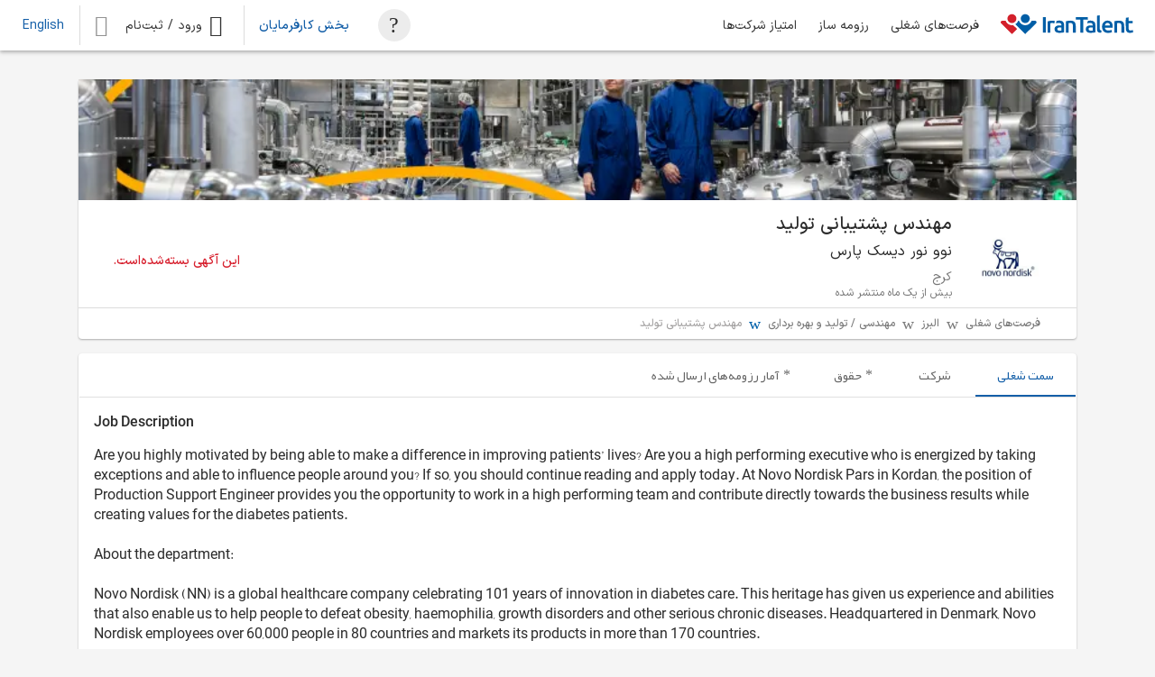

--- FILE ---
content_type: text/html; charset=utf-8
request_url: https://www.irantalent.com/job/production-support-engineer/132997
body_size: 47398
content:
<!DOCTYPE html><html lang="fa" dir="rtl"><head>
        <base href="/">
        <meta charset="utf-8">
        <meta content="IE=edge,chrome=1" http-equiv="X-UA-Compatible">
        <meta content="width=device-width,shrink-to-fit=yes,initial-scale=1" name="viewport">
        <meta content="browser-config.xml" name="msapplication-config">
        <link href="manifest.json" rel="manifest">

        <!-- <link href="https://fonts.googleapis.com/css?family=Roboto:300,400,500&display=swap" rel="stylesheet" /> -->
        <!-- <link href="https://fonts.googleapis.com/icon?family=Material+Icons" rel="stylesheet" /> -->

        <!-- <script>
            (function (w, d, s, l, i) {
                w[l] = w[l] || [];
                w[l].push({ "gtm.start": new Date().getTime(), event: "gtm.js" });
                var f = d.getElementsByTagName(s)[0],
                    j = d.createElement(s),
                    dl = l != "dataLayer" ? "&l=" + l : "";
                j.async = true;
                j.src = "https://www.googletagmanager.com/gtm.js?id=" + i + dl + "&v=3";
                f.parentNode.insertBefore(j, f);
            })(window, document, "script", "dataLayer", "GTM-K6WS8B7");
        </script> -->
        
        <script>
            !(function (t, e, n) {
                t.yektanetAnalyticsObject = n;
                t[n] =
                    t[n] ||
                    function () {
                        t[n].q.push(arguments);
                    };
                t[n].q = t[n].q || [];
                var a = new Date(),
                    r = a.getFullYear().toString() + "0" + a.getMonth() + "0" + a.getDate() + "0" + a.getHours(),
                    c = e.getElementsByTagName("script")[0],
                    s = e.createElement("script");
                s.id = "ua-script-CGazDv3f";
                s.dataset.analyticsobject = n;
                s.async = 1;
                s.type = "text/javascript";
                s.src = "https://cdn.yektanet.com/rg_woebegone/scripts_v3/CGazDv3f/rg.complete.js?v=" + r;
                c.parentNode.insertBefore(s, c);
            })(window, document, "yektanet");
        </script>
    <link rel="stylesheet" href="styles-O6LQPGAL.css"><style ng-app-id="ng">.header-wrapper[_ngcontent-ng-c1706212018]{position:sticky;top:0;z-index:15}.modal-open[_ngcontent-ng-c1706212018]{overflow-y:hidden;max-height:100vh}body[_ngcontent-ng-c1706212018]{font-family:Iranyekan}
/*# sourceMappingURL=app.component-4FPSPZAH.css.map */</style><style ng-app-id="ng">.banner__image[_ngcontent-ng-c3860400358]{object-fit:fill}
/*# sourceMappingURL=header-banner.component-HD4CN4DT.css.map */</style><style ng-app-id="ng">.footer[_ngcontent-ng-c131307855]{background-color:#e8e8e8}.footer[_ngcontent-ng-c131307855]   li[_ngcontent-ng-c131307855]{margin-bottom:8px;min-width:150px;line-height:24px}.footer[_ngcontent-ng-c131307855]   li[_ngcontent-ng-c131307855]:hover{padding-left:5px;transition:all .5s ease;color:#145fa8;font-weight:500}.footer[_ngcontent-ng-c131307855]   li[_ngcontent-ng-c131307855]   a[_ngcontent-ng-c131307855]{color:inherit;text-decoration:none}.footer__content[_ngcontent-ng-c131307855]{max-width:1140px;margin:0 auto}.footer__info[_ngcontent-ng-c131307855]{border-bottom:1px solid rgba(187,187,187,.7333333333)}.footer__enamad[_ngcontent-ng-c131307855]{width:65px;height:65px;border-radius:5px}.footer__enamad[_ngcontent-ng-c131307855]   img[_ngcontent-ng-c131307855]{width:100%;border-radius:5px}.footer__social[_ngcontent-ng-c131307855]   img[_ngcontent-ng-c131307855]:hover{filter:brightness(1.2)}.footer[_ngcontent-ng-c131307855]   .social-logo[_ngcontent-ng-c131307855]   a[_ngcontent-ng-c131307855]{text-decoration:none;color:#aaa}.footer[_ngcontent-ng-c131307855]   .hover-blue-color[_ngcontent-ng-c131307855]:hover{color:#145fa8}@media screen and (max-width: 767px){.hide-in-mobile[_ngcontent-ng-c131307855]{display:none!important}.hidden.show-in-mobile-flex[_ngcontent-ng-c131307855]{display:flex!important}.show-in-mobile[_ngcontent-ng-c131307855]{display:inline-block!important}.footer[_ngcontent-ng-c131307855]   .footer-logo-img[_ngcontent-ng-c131307855]{margin-top:32px}.footer[_ngcontent-ng-c131307855]   ul[_ngcontent-ng-c131307855]{margin-bottom:16px;transition:height .5s ease-in-out;height:116px}.footer[_ngcontent-ng-c131307855]   ul.products[_ngcontent-ng-c131307855]{height:142px}.footer[_ngcontent-ng-c131307855]   ul.irantalent[_ngcontent-ng-c131307855]{height:175px}.footer[_ngcontent-ng-c131307855]   ul.h-0[_ngcontent-ng-c131307855]{overflow:hidden;height:0!important}.footer[_ngcontent-ng-c131307855]   .arrow[_ngcontent-ng-c131307855]{display:block}.footer[_ngcontent-ng-c131307855]   .arrow.rotate[_ngcontent-ng-c131307855]{transition:all .5s ease-in-out;transform:rotate(180deg)}.footer__content[_ngcontent-ng-c131307855]{padding:30px 16px 34px!important}.footer__col[_ngcontent-ng-c131307855]{transition:all .5s ease-in-out;overflow:hidden}.footer__info[_ngcontent-ng-c131307855]{flex-direction:column;border-bottom:0}.footer__social[_ngcontent-ng-c131307855]{flex-direction:column;align-items:start!important;padding:16px 0!important}.footer[_ngcontent-ng-c131307855]   .social-logo[_ngcontent-ng-c131307855], .footer[_ngcontent-ng-c131307855]   .terms[_ngcontent-ng-c131307855]{margin-bottom:16px!important}.footer[_ngcontent-ng-c131307855]   .terms__content[_ngcontent-ng-c131307855]{display:block}}html[dir=rtl][_nghost-ng-c131307855]   .footer[_ngcontent-ng-c131307855]   li[_ngcontent-ng-c131307855], html[dir=rtl]   [_nghost-ng-c131307855]   .footer[_ngcontent-ng-c131307855]   li[_ngcontent-ng-c131307855]{min-width:200px!important}html[dir=rtl][_nghost-ng-c131307855]   .footer__col[_ngcontent-ng-c131307855]   .list-unstyled[_ngcontent-ng-c131307855], html[dir=rtl]   [_nghost-ng-c131307855]   .footer__col[_ngcontent-ng-c131307855]   .list-unstyled[_ngcontent-ng-c131307855]{padding-right:0}html[dir=rtl][_nghost-ng-c131307855]   .footer__info[_ngcontent-ng-c131307855]   li[_ngcontent-ng-c131307855]:hover, html[dir=rtl]   [_nghost-ng-c131307855]   .footer__info[_ngcontent-ng-c131307855]   li[_ngcontent-ng-c131307855]:hover{padding-left:unset;padding-right:5px}html[dir=rtl][_nghost-ng-c131307855]   .footer__title[_ngcontent-ng-c131307855], html[dir=rtl]   [_nghost-ng-c131307855]   .footer__title[_ngcontent-ng-c131307855]{font-size:18px!important;font-weight:500}html[dir=rtl][_nghost-ng-c131307855]   .footer__enamad[_ngcontent-ng-c131307855], html[dir=rtl]   [_nghost-ng-c131307855]   .footer__enamad[_ngcontent-ng-c131307855]{margin-left:24px!important;margin-right:0!important}
/*# sourceMappingURL=new-public-footer.component-TJ2R3MHV.css.map */</style><style ng-app-id="ng">.anchor[_ngcontent-ng-c185413076]{text-decoration:unset;font-size:14px;border-radius:16px;display:flex;justify-content:center;align-items:center;color:#145fa8;font-weight:400}.anchor.top[_ngcontent-ng-c185413076]   span[_ngcontent-ng-c185413076]{padding-top:1px}.bold-on-hover[_ngcontent-ng-c185413076]{min-width:32px}.bold-on-hover[_ngcontent-ng-c185413076]:hover{font-weight:500}html[dir=rtl][_nghost-ng-c185413076]   .bold-on-hover[_ngcontent-ng-c185413076], html[dir=rtl]   [_nghost-ng-c185413076]   .bold-on-hover[_ngcontent-ng-c185413076]{min-width:48px}@media screen and (max-width: 767px){.anchor[_ngcontent-ng-c185413076]{font-size:14px;font-weight:500;min-width:unset}}
/*# sourceMappingURL=toggle-language.component-XIO3SESD.css.map */</style><style ng-app-id="ng">html[_ngcontent-ng-c2759105823]{scroll-behavior:smooth}.spinner[_ngcontent-ng-c2759105823]{min-height:500px}.tab-container[_ngcontent-ng-c2759105823]     .mat-mdc-tab-label-container{overflow-x:auto}.relativePos[_ngcontent-ng-c2759105823]{position:relative}  .mat-mdc-tab-header{border-bottom:1px solid rgba(0,0,0,.12)}.job-tabs[_ngcontent-ng-c2759105823]     .mat-mdc-tab{flex-grow:0!important}.job-tabs[_ngcontent-ng-c2759105823]     .mat-mdc-tab .mdc-tab__text-label{letter-spacing:0}.job-tabs[_ngcontent-ng-c2759105823]     .mat-mdc-tab .mat-mdc-tab-label{padding:0;min-width:100px;opacity:1}.job-tabs[_ngcontent-ng-c2759105823]     .mat-mdc-tab .mat-mdc-tab-label .textTab{color:gray;opacity:.6}.job-tabs[_ngcontent-ng-c2759105823]     .mat-mdc-tab .mat-mdc-tab-label:last-child{min-width:155px}.job-tabs[_ngcontent-ng-c2759105823]     .mat-mdc-tab .mdc-tab-indicator{width:100%!important}.job-tabs[_ngcontent-ng-c2759105823]     .mat-mdc-tab:not(.mat-mdc-tab-disabled).mdc-tab--active .mdc-tab__text-label{color:#145fa8!important}.job-tabs[_ngcontent-ng-c2759105823]     .mat-mdc-tab:not(.mat-mdc-tab-disabled).mdc-tab--active .mdc-tab-indicator{width:78px;bottom:0;top:auto;height:2px}.job-tabs[_ngcontent-ng-c2759105823]     .mat-mdc-tab:not(.mat-mdc-tab-disabled).mdc-tab--active .mdc-tab-indicator span{border-color:#145fa8!important}.whiteSpace[_ngcontent-ng-c2759105823]{white-space:pre-line}.job-top-background[_ngcontent-ng-c2759105823]{width:100%;object-fit:cover;max-height:134px}.job-preview[_ngcontent-ng-c2759105823]   .header-navbar-items[_ngcontent-ng-c2759105823], .job-preview[_ngcontent-ng-c2759105823]   .personal-info[_ngcontent-ng-c2759105823]   .more-personal-info[_ngcontent-ng-c2759105823], .job-preview[_ngcontent-ng-c2759105823]   .personal-info[_ngcontent-ng-c2759105823]   .more-personal-info[_ngcontent-ng-c2759105823]   i[_ngcontent-ng-c2759105823]{color:#58585a}.job-preview[_ngcontent-ng-c2759105823]   .card-title[_ngcontent-ng-c2759105823]{border-bottom:1px solid #eee}.job-preview[_ngcontent-ng-c2759105823]   .card-title[_ngcontent-ng-c2759105823]   .company-logo[_ngcontent-ng-c2759105823]{max-width:90px;height:90px;border:1px solid #dcdcdc;background:#fff;margin-top:-32px;object-fit:contain}.desc-ribbon[_ngcontent-ng-c2759105823]{position:sticky;overflow:hidden}.ribbon[_ngcontent-ng-c2759105823]{background-color:#fff;z-index:5;top:0;position:fixed;border-right:1px solid #eee;width:51.45rem;behavior:revert;box-shadow:0 1px 2px #2b2b2b59}.ribbon[_ngcontent-ng-c2759105823]   .company-logo[_ngcontent-ng-c2759105823]{margin-top:0!important;width:61px!important;height:61px!important;object-fit:contain}.ribbon-mobile[_ngcontent-ng-c2759105823]{background-color:#fff;z-index:5;border-right:1px solid #eee;width:51.45rem;behavior:revert;position:fixed;bottom:0;left:0;right:0}.ribbon-mobile[_ngcontent-ng-c2759105823]   .job-fair[_ngcontent-ng-c2759105823]{display:none}.ribbon-mobile[_ngcontent-ng-c2759105823]   .apply-action[_ngcontent-ng-c2759105823], .ribbon-mobile[_ngcontent-ng-c2759105823]   .apply-action[_ngcontent-ng-c2759105823]   *[_ngcontent-ng-c2759105823]{display:block!important}  :root{--btn-width: 30rem}#job-detail-body-share[_ngcontent-ng-c2759105823]{position:relative}#job-detail-body-share[_ngcontent-ng-c2759105823]:hover   .arrow_box[_ngcontent-ng-c2759105823]{display:flex;position:absolute;right:0;z-index:2}#job-detail-body-share[_ngcontent-ng-c2759105823]:hover   .arrow_box[_ngcontent-ng-c2759105823]   a[_ngcontent-ng-c2759105823]:hover{filter:invert(70%) sepia(41%) saturate(925%) hue-rotate(185deg) brightness(75%) contrast(97%);text-decoration:unset!important}#job-detail-body-share[_ngcontent-ng-c2759105823]   .arrow_box[_ngcontent-ng-c2759105823]{display:none}.ribbon-mobile[_ngcontent-ng-c2759105823]   .apply-action[_ngcontent-ng-c2759105823]{width:var(--btn-width)}.job-preview[_ngcontent-ng-c2759105823]   .head-title[_ngcontent-ng-c2759105823]{margin:48px 0 20px}.job-preview[_ngcontent-ng-c2759105823]   .head-title[_ngcontent-ng-c2759105823]   h1[_ngcontent-ng-c2759105823], .job-preview[_ngcontent-ng-c2759105823]   .head-title[_ngcontent-ng-c2759105823]   h2[_ngcontent-ng-c2759105823], .job-preview[_ngcontent-ng-c2759105823]   .head-title[_ngcontent-ng-c2759105823]   h4[_ngcontent-ng-c2759105823]{letter-spacing:0;display:inline-block;margin-right:8px;margin-bottom:8px;color:#000}.job-preview[_ngcontent-ng-c2759105823]   .head-title[_ngcontent-ng-c2759105823]   h1[_ngcontent-ng-c2759105823]{font-size:2.75rem;font-weight:400;padding-left:0}.job-preview[_ngcontent-ng-c2759105823]   .head-title[_ngcontent-ng-c2759105823]   .address-nav[_ngcontent-ng-c2759105823]{padding-left:0}.job-preview[_ngcontent-ng-c2759105823]   .head-title[_ngcontent-ng-c2759105823]   .address-nav[_ngcontent-ng-c2759105823]   li[_ngcontent-ng-c2759105823]{line-height:78px;margin-right:24px;display:inline-block}.job-preview[_ngcontent-ng-c2759105823]   .head-title[_ngcontent-ng-c2759105823]   .address-nav[_ngcontent-ng-c2759105823]   li[_ngcontent-ng-c2759105823]   span[_ngcontent-ng-c2759105823]{vertical-align:bottom;font-size:1rem}.job-preview[_ngcontent-ng-c2759105823]   .header-bottom[_ngcontent-ng-c2759105823]   .address-nav[_ngcontent-ng-c2759105823]{padding:0 0 8px}.job-preview[_ngcontent-ng-c2759105823]   .header-bottom[_ngcontent-ng-c2759105823]   .address-nav[_ngcontent-ng-c2759105823]   li[_ngcontent-ng-c2759105823]{display:inline-block}.job-preview[_ngcontent-ng-c2759105823]   .header-bottom[_ngcontent-ng-c2759105823]   .address-nav[_ngcontent-ng-c2759105823]   span[_ngcontent-ng-c2759105823], .job-preview[_ngcontent-ng-c2759105823]   .header-bottom[_ngcontent-ng-c2759105823]   .address-nav[_ngcontent-ng-c2759105823]   a[_ngcontent-ng-c2759105823]{font-size:.875rem}.job-preview[_ngcontent-ng-c2759105823]   .header-bottom[_ngcontent-ng-c2759105823]   .address-nav[_ngcontent-ng-c2759105823]   span[_ngcontent-ng-c2759105823]   i[_ngcontent-ng-c2759105823]{vertical-align:middle}.job-preview[_ngcontent-ng-c2759105823]   .card-1[_ngcontent-ng-c2759105823]   .company-detail[_ngcontent-ng-c2759105823]   .job-opportunities[_ngcontent-ng-c2759105823]{margin-top:35%}.job-preview[_ngcontent-ng-c2759105823]   .card-1[_ngcontent-ng-c2759105823]   .company-detail[_ngcontent-ng-c2759105823]   .job-opportunities[_ngcontent-ng-c2759105823]   .job-previewing[_ngcontent-ng-c2759105823]{padding:0}.job-preview[_ngcontent-ng-c2759105823]   .card-1[_ngcontent-ng-c2759105823]   .company-detail[_ngcontent-ng-c2759105823]   .job-opportunities[_ngcontent-ng-c2759105823]   .job-previewing[_ngcontent-ng-c2759105823]   .job-footer[_ngcontent-ng-c2759105823]{margin-top:0;padding-top:16px;border-top:1px solid #bdc3c7;margin-bottom:16px}.job-preview[_ngcontent-ng-c2759105823]   .card-1[_ngcontent-ng-c2759105823]   .company-detail[_ngcontent-ng-c2759105823]   .job-opportunities[_ngcontent-ng-c2759105823]   .job-previewing[_ngcontent-ng-c2759105823]   .job-footer[_ngcontent-ng-c2759105823]   p[_ngcontent-ng-c2759105823]{font-size:.75rem}.job-preview[_ngcontent-ng-c2759105823]   .card-1[_ngcontent-ng-c2759105823]   .company-detail[_ngcontent-ng-c2759105823]   .job-opportunities[_ngcontent-ng-c2759105823]   .job-previewing[_ngcontent-ng-c2759105823]   .job-footer[_ngcontent-ng-c2759105823]   h4[_ngcontent-ng-c2759105823]{font-size:.75rem;display:inline-block;vertical-align:middle;font-weight:600}.apply-action[_ngcontent-ng-c2759105823]{min-width:120px}.apply-action.width-auto[_ngcontent-ng-c2759105823]{width:auto}.company-job-details[_ngcontent-ng-c2759105823]   img[_ngcontent-ng-c2759105823]{max-width:100%}.job-preview[_ngcontent-ng-c2759105823]   .card-1[_ngcontent-ng-c2759105823]   .company-detail[_ngcontent-ng-c2759105823]   .job-opportunities[_ngcontent-ng-c2759105823]   .job-previewing[_ngcontent-ng-c2759105823]   .job-footer[_ngcontent-ng-c2759105823]   h4[_ngcontent-ng-c2759105823]   i[_ngcontent-ng-c2759105823]{vertical-align:bottom;margin-right:8px;font-size:1rem}.job-preview[_ngcontent-ng-c2759105823]   .card-1[_ngcontent-ng-c2759105823]   .company-detail[_ngcontent-ng-c2759105823]   .company-Explain[_ngcontent-ng-c2759105823]{margin-bottom:16px}.job-preview[_ngcontent-ng-c2759105823]   .card-1[_ngcontent-ng-c2759105823]   .company-detail[_ngcontent-ng-c2759105823]   .company-Explain[_ngcontent-ng-c2759105823]   .head-explain[_ngcontent-ng-c2759105823]{margin-bottom:24px}.job-preview[_ngcontent-ng-c2759105823]   .card-1[_ngcontent-ng-c2759105823]   .company-detail[_ngcontent-ng-c2759105823]   .company-Explain[_ngcontent-ng-c2759105823]   .head-explain[_ngcontent-ng-c2759105823]   h4[_ngcontent-ng-c2759105823]{padding-top:5px}.job-preview[_ngcontent-ng-c2759105823]   .card-1[_ngcontent-ng-c2759105823]   .company-detail[_ngcontent-ng-c2759105823]   .company-Explain[_ngcontent-ng-c2759105823]   .head-explain[_ngcontent-ng-c2759105823]   h4[_ngcontent-ng-c2759105823]   i[_ngcontent-ng-c2759105823]{vertical-align:bottom;font-size:1rem}.job-preview[_ngcontent-ng-c2759105823]   .card-1[_ngcontent-ng-c2759105823]   .company-detail[_ngcontent-ng-c2759105823]   .company-Explain[_ngcontent-ng-c2759105823]   .head-explain[_ngcontent-ng-c2759105823]   .btn-badge[_ngcontent-ng-c2759105823]   span[_ngcontent-ng-c2759105823]{font-size:.75rem}.job-preview[_ngcontent-ng-c2759105823]   .card-1[_ngcontent-ng-c2759105823]   .company-detail[_ngcontent-ng-c2759105823]   .premium-banner[_ngcontent-ng-c2759105823]{background-color:#fbfbfb;padding:16px 44px;margin:0 -93px}.job-preview[_ngcontent-ng-c2759105823]   .card-1[_ngcontent-ng-c2759105823]   .company-detail[_ngcontent-ng-c2759105823]   .premium-banner[_ngcontent-ng-c2759105823]   .p-head[_ngcontent-ng-c2759105823]{font-size:1.25rem;margin-bottom:24px}.job-preview[_ngcontent-ng-c2759105823]   .card-1[_ngcontent-ng-c2759105823]   .company-detail[_ngcontent-ng-c2759105823]   .premium-banner[_ngcontent-ng-c2759105823]   .package-icon[_ngcontent-ng-c2759105823]{width:48px;height:48px;margin-bottom:16px}.job-preview[_ngcontent-ng-c2759105823]   .card-1[_ngcontent-ng-c2759105823]   .company-detail[_ngcontent-ng-c2759105823]   .premium-banner[_ngcontent-ng-c2759105823]   .p-title[_ngcontent-ng-c2759105823]{font-size:1rem;margin-bottom:8px}.job-preview[_ngcontent-ng-c2759105823]   .card-1[_ngcontent-ng-c2759105823]   .company-detail[_ngcontent-ng-c2759105823]   .premium-banner[_ngcontent-ng-c2759105823]   .p-detail[_ngcontent-ng-c2759105823]{font-size:.875rem;margin-bottom:16px}.job-preview[_ngcontent-ng-c2759105823]   .address-nav[_ngcontent-ng-c2759105823]{color:#000;list-style:none}.job-preview[_ngcontent-ng-c2759105823]   .address-nav[_ngcontent-ng-c2759105823]   .location-text[_ngcontent-ng-c2759105823]{line-height:24px!important}.box-gradients[_ngcontent-ng-c2759105823]{background-color:#5297d9;background-image:linear-gradient(to left,#5297d9,#4483bd,#4286c1,#60a6dc)}.job-preview[_ngcontent-ng-c2759105823]   .card-1[_ngcontent-ng-c2759105823]   .photo-gallery[_ngcontent-ng-c2759105823]   .for-free[_ngcontent-ng-c2759105823]   p[_ngcontent-ng-c2759105823]{font-size:1.25rem;font-weight:300;line-height:29px;color:#4e4e4ed1;margin-bottom:24px;margin-top:16px}.job-preview[_ngcontent-ng-c2759105823]   .card-1[_ngcontent-ng-c2759105823]   .photo-gallery[_ngcontent-ng-c2759105823]   .form-body[_ngcontent-ng-c2759105823]{margin:0}.job-preview[_ngcontent-ng-c2759105823]   .card-1[_ngcontent-ng-c2759105823]   .photo-gallery[_ngcontent-ng-c2759105823]   .form-body[_ngcontent-ng-c2759105823]   .action-bar[_ngcontent-ng-c2759105823]{margin:0 0 40px}.job-preview[_ngcontent-ng-c2759105823]   .card-1[_ngcontent-ng-c2759105823]   .photo-gallery[_ngcontent-ng-c2759105823]   .action-btn-gray[_ngcontent-ng-c2759105823]{width:65%}.job-preview[_ngcontent-ng-c2759105823]   .card-1[_ngcontent-ng-c2759105823]   .photo-gallery[_ngcontent-ng-c2759105823]   .form-body[_ngcontent-ng-c2759105823]   .btn[_ngcontent-ng-c2759105823]   span[_ngcontent-ng-c2759105823]{font-size:1rem}.job-preview[_ngcontent-ng-c2759105823]   .card-1[_ngcontent-ng-c2759105823]   .show-summary[_ngcontent-ng-c2759105823]{height:100%!important;overflow:visible!important}.job-preview[_ngcontent-ng-c2759105823]   .similar-posts[_ngcontent-ng-c2759105823]   .job-list[_ngcontent-ng-c2759105823]{padding:0 16px}.job-list[_ngcontent-ng-c2759105823]   .card-title[_ngcontent-ng-c2759105823]{border-bottom:1px solid #f0f0f0}.experience[_ngcontent-ng-c2759105823]{font-weight:600;display:inline-block}p.notify-hover[_ngcontent-ng-c2759105823]{font-size:12px;color:#a7a9ac}.show-radio[_ngcontent-ng-c2759105823]   label[_ngcontent-ng-c2759105823]   span[_ngcontent-ng-c2759105823]:before{border-color:#8d8d92}.show-radio[_ngcontent-ng-c2759105823]   label[_ngcontent-ng-c2759105823]   span[_ngcontent-ng-c2759105823]:hover{color:#8d8d92}.show-radio[_ngcontent-ng-c2759105823]   label[_ngcontent-ng-c2759105823]   span[_ngcontent-ng-c2759105823]{font-size:13px;margin-right:0;color:#8d8d92;border-color:#8d8d92}.pmd-radio[_ngcontent-ng-c2759105823] > span.pmd-radio-label[_ngcontent-ng-c2759105823]:before{border-color:#8d8d92}.upgrade-posting[_ngcontent-ng-c2759105823]{border:1px solid #bababa;border-radius:4px;margin:8px 0;height:185px;background:#d0dfed26;padding:16px 8px}.upgrade-posting[_ngcontent-ng-c2759105823]   .logo[_ngcontent-ng-c2759105823]{background:#5a8fc2;height:70px;width:70px;border-radius:50%;padding:10px 0;color:#fff}.upgrade-posting[_ngcontent-ng-c2759105823]   .description[_ngcontent-ng-c2759105823]{font-size:.875rem;margin:8px 0 32px;color:#4e4e4e}.premium-banner-first[_ngcontent-ng-c2759105823]   img[_ngcontent-ng-c2759105823]{margin-bottom:16px;width:100%}.employer-data[_ngcontent-ng-c2759105823]{margin-top:5%}.hide-detail[_ngcontent-ng-c2759105823]{height:143px;overflow:hidden}.show-in-mobile[_ngcontent-ng-c2759105823]{display:none}.alert[_ngcontent-ng-c2759105823]{background-color:#f5f5f5}.alert[_ngcontent-ng-c2759105823]   .bold[_ngcontent-ng-c2759105823]{font-weight:500}.salary[_ngcontent-ng-c2759105823]   img[_ngcontent-ng-c2759105823]{width:93%}.salary[_ngcontent-ng-c2759105823]   a[_ngcontent-ng-c2759105823]{padding:8px 20px!important}.card-title-employer[_ngcontent-ng-c2759105823]{top:96px!important}.mat-mdc-dialog-container[_ngcontent-ng-c2759105823]{width:23rem!important}.position__salary[_ngcontent-ng-c2759105823]{width:20px}.ribbon-mobile[_ngcontent-ng-c2759105823]{margin:0!important;padding-bottom:1rem;width:100%!important}.ribbon-mobile[_ngcontent-ng-c2759105823]   .apply-save-share[_ngcontent-ng-c2759105823]{width:100%;margin-bottom:-30px!important;height:56px}.ribbon-mobile[_ngcontent-ng-c2759105823]   .apply-save-share[_ngcontent-ng-c2759105823]   .save-share[_ngcontent-ng-c2759105823]{display:none!important}.ribbon-mobile[_ngcontent-ng-c2759105823]   .action-apply[_ngcontent-ng-c2759105823]{border-radius:0!important;width:unset;margin:0;height:100%}.ribbon-mobile[_ngcontent-ng-c2759105823]   .action-apply.disabled[_ngcontent-ng-c2759105823]{border:1px solid}.ribbon-mobile[_ngcontent-ng-c2759105823]   .flex-apply-1[_ngcontent-ng-c2759105823]{flex:1}.ribbon-mobile[_ngcontent-ng-c2759105823]   .flex-apply-2[_ngcontent-ng-c2759105823]{flex:2}.ribbon-mobile[_ngcontent-ng-c2759105823]   .company-information[_ngcontent-ng-c2759105823]{display:none!important}.padding-x1[_ngcontent-ng-c2759105823]{padding:0 1px}.job-item[_ngcontent-ng-c2759105823]{min-height:153px}.card-body[_ngcontent-ng-c2759105823]   .has-border[_ngcontent-ng-c2759105823]{border-bottom:2px solid #ececec}.card-body[_ngcontent-ng-c2759105823]   .vip-title[_ngcontent-ng-c2759105823]   img[_ngcontent-ng-c2759105823]{width:17px;vertical-align:text-bottom}.upgrade[_ngcontent-ng-c2759105823]{background-color:#f5f5f5;border-radius:10px;background-image:url(/assets/css/images/candidate-premium/premium-svg-bg-1.svg),url(/assets/css/images/candidate-premium/premium-svg-bg-2.svg),url(/assets/css/images/candidate-premium/premium-svg-bg-3.svg);background-position:10% 0%,50% 100%,100% 100%;background-repeat:no-repeat}.upgrade[_ngcontent-ng-c2759105823]   a[_ngcontent-ng-c2759105823]{display:inline-block;text-decoration:unset;color:#fff;background-color:#eda823;height:38px;width:165px;line-height:2rem;padding:0 16px;font-weight:700}  .mat-mdc-progress-spinner.gray circle{stroke:#aaa}.boosting-tags[_ngcontent-ng-c2759105823]{border-radius:5px;padding:4px;font-size:11px;background:#f5f5f5;min-width:30px;display:flex;align-items:center;justify-content:center}.boosting-tags[_ngcontent-ng-c2759105823]   i[_ngcontent-ng-c2759105823]{font-size:14px}.boosting-tags.boosted[_ngcontent-ng-c2759105823]{color:#2ecc71}.boosting-tags.urgent[_ngcontent-ng-c2759105823]{color:#0080ff}.logo-wrapper[_ngcontent-ng-c2759105823]{width:122px}.company-information[_ngcontent-ng-c2759105823]{max-width:calc(100% - 290px)}.company-inform-inner[_ngcontent-ng-c2759105823]{max-width:calc(100% - 125px)}.job-breadcrumb[_ngcontent-ng-c2759105823]{list-style:none}.job-fair[_ngcontent-ng-c2759105823]{left:-30px!important;top:13px!important;bottom:0;background:#145fa8;transform:rotate(-45deg);width:95px;height:16px;position:absolute;text-align:center;align-items:center;display:flex;overflow:hidden;white-space:nowrap;z-index:2}.job-fair[_ngcontent-ng-c2759105823]   span[_ngcontent-ng-c2759105823]{font-style:normal;font-weight:500;font-size:10px;line-height:16px;color:#fff;margin:auto}.details-badge[_ngcontent-ng-c2759105823]{background:#f5f5f5;border-radius:4px;padding:4px 8px;border:1px solid #F5F5F5}.details-badge[_ngcontent-ng-c2759105823]   img[_ngcontent-ng-c2759105823]{width:16px;height:16px}.buttons-container[_ngcontent-ng-c2759105823]{min-height:40px}@media screen and (max-width: 990px){.job-preview[_ngcontent-ng-c2759105823]   .card-1[_ngcontent-ng-c2759105823]   .row-eq-height[_ngcontent-ng-c2759105823]{display:inline}.job-preview[_ngcontent-ng-c2759105823]   .card-1[_ngcontent-ng-c2759105823]   .company-detail[_ngcontent-ng-c2759105823]   .company-Explain[_ngcontent-ng-c2759105823]   .head-explain[_ngcontent-ng-c2759105823]   h4[_ngcontent-ng-c2759105823]{float:none!important}.job-preview[_ngcontent-ng-c2759105823]   .card-1[_ngcontent-ng-c2759105823]   .photo-gallery[_ngcontent-ng-c2759105823]{padding:0}.job-preview[_ngcontent-ng-c2759105823]   .card-1[_ngcontent-ng-c2759105823]   .photo-gallery[_ngcontent-ng-c2759105823]   .for-free[_ngcontent-ng-c2759105823]   p[_ngcontent-ng-c2759105823]{font-size:18px}.job-preview[_ngcontent-ng-c2759105823]   .card-1[_ngcontent-ng-c2759105823]   .photo-gallery[_ngcontent-ng-c2759105823]   .form-group[_ngcontent-ng-c2759105823]{padding:0}.show-in-mobile[_ngcontent-ng-c2759105823]{display:none}}@media screen and (max-width: 768px){ul[_ngcontent-ng-c2759105823]{list-style:none}ul[_ngcontent-ng-c2759105823]   li[_ngcontent-ng-c2759105823]   a[_ngcontent-ng-c2759105823]   img[_ngcontent-ng-c2759105823]{width:15px;height:auto}a[_ngcontent-ng-c2759105823]{text-decoration:none!important}  .mat-mdc-menu-panel{padding:12px 18px!important}  .mat-mdc-menu-content:empty{padding:0!important}.salary[_ngcontent-ng-c2759105823]   img[_ngcontent-ng-c2759105823]{width:20px;height:auto}.logo-wrapper[_ngcontent-ng-c2759105823]{width:unset!important}.company-information[_ngcontent-ng-c2759105823]{max-width:100%!important}.employer-cover[_ngcontent-ng-c2759105823]{margin-top:20px}.apply-action[_ngcontent-ng-c2759105823]{margin:0 16px}#card-ribbon[_ngcontent-ng-c2759105823]{width:100%;padding-bottom:16px!important}.show-in-mobile-block[_ngcontent-ng-c2759105823]{display:block!important}.job-preview[_ngcontent-ng-c2759105823]   .card-title[_ngcontent-ng-c2759105823]{border-bottom-style:none!important}.ribbon-mobile[_ngcontent-ng-c2759105823]   .apply-save-share[_ngcontent-ng-c2759105823]{margin-top:0;margin-bottom:0}.company-logo[_ngcontent-ng-c2759105823]{width:60px!important;height:auto}.block-in-mobile[_ngcontent-ng-c2759105823]{display:block}.employer-data[_ngcontent-ng-c2759105823]{background-color:#fff}.upgrade-posting[_ngcontent-ng-c2759105823]{height:auto}.job-preview[_ngcontent-ng-c2759105823]   .card-1[_ngcontent-ng-c2759105823]   .company-detail[_ngcontent-ng-c2759105823]{padding:0}.job-preview[_ngcontent-ng-c2759105823]   .btn-badge[_ngcontent-ng-c2759105823]{margin-top:16px}.company-job-details[_ngcontent-ng-c2759105823]{margin-bottom:16px}.job-preview[_ngcontent-ng-c2759105823]   .head-title[_ngcontent-ng-c2759105823]{margin:90px 16px 5%}.job-preview[_ngcontent-ng-c2759105823]   .header-bottom[_ngcontent-ng-c2759105823]   .address-nav[_ngcontent-ng-c2759105823]{padding-left:16px}.job-preview[_ngcontent-ng-c2759105823]   .card-1[_ngcontent-ng-c2759105823]   .company-detail[_ngcontent-ng-c2759105823]   .job-opportunities[_ngcontent-ng-c2759105823]   .job-previewing[_ngcontent-ng-c2759105823]   .job-footer[_ngcontent-ng-c2759105823]   h4[_ngcontent-ng-c2759105823]{float:left!important;margin-top:8px;margin-left:-15px}.job-preview[_ngcontent-ng-c2759105823]   .head-title[_ngcontent-ng-c2759105823]   h1[_ngcontent-ng-c2759105823]{font-size:1.5rem}.job-preview[_ngcontent-ng-c2759105823]   .head-title[_ngcontent-ng-c2759105823]   .address-nav[_ngcontent-ng-c2759105823]   li[_ngcontent-ng-c2759105823]{margin-right:16px;display:inline}.company-job-details[_ngcontent-ng-c2759105823]   img[_ngcontent-ng-c2759105823]{max-width:160px;max-height:160px}.company-job-details[_ngcontent-ng-c2759105823]   h2[_ngcontent-ng-c2759105823]{font-size:.875rem;margin-top:16px}.job-preview[_ngcontent-ng-c2759105823]   .similar-posts[_ngcontent-ng-c2759105823]   .job-list[_ngcontent-ng-c2759105823]{padding:0}.it-card[_ngcontent-ng-c2759105823]{padding-top:0}.hide-in-mobile[_ngcontent-ng-c2759105823]{display:none}.similar-top[_ngcontent-ng-c2759105823]{margin-top:57px}.similar-top[_ngcontent-ng-c2759105823]   .similar-job[_ngcontent-ng-c2759105823]{margin-top:-32px}.ribbon[_ngcontent-ng-c2759105823]{width:43.75rem!important}.ribbon-mobile[_ngcontent-ng-c2759105823]{background-color:#fff;z-index:5;border-right:1px solid #eee;width:51.45rem;behavior:revert;position:fixed;bottom:56px;left:0;right:0}.ribbon-mobile[_ngcontent-ng-c2759105823]   *[_ngcontent-ng-c2759105823]   .company-information[_ngcontent-ng-c2759105823]{display:none!important}.ribbon-mobile[_ngcontent-ng-c2759105823]   *[_ngcontent-ng-c2759105823]   .buttons-wrapper[_ngcontent-ng-c2759105823]{display:flex;width:100%}#Candidate_All_Apply[_ngcontent-ng-c2759105823]{margin-left:4px!important}.arrow_box[_ngcontent-ng-c2759105823]{top:16px}.job-fair[_ngcontent-ng-c2759105823]{transform:unset!important;top:0!important;right:0;left:unset!important}.not-premium-applied[_ngcontent-ng-c2759105823]{box-shadow:0 -2px 4px #00000040}}html[dir=rtl][_nghost-ng-c2759105823]   .job-fair[_ngcontent-ng-c2759105823], html[dir=rtl]   [_nghost-ng-c2759105823]   .job-fair[_ngcontent-ng-c2759105823]{left:unset;right:-20px!important;top:8px!important;transform:rotate(45deg)!important}html[dir=rtl][_nghost-ng-c2759105823]   .job-fair[_ngcontent-ng-c2759105823]   span[_ngcontent-ng-c2759105823], html[dir=rtl]   [_nghost-ng-c2759105823]   .job-fair[_ngcontent-ng-c2759105823]   span[_ngcontent-ng-c2759105823]{margin-right:14px}@media screen and (max-width: 768px){html[dir=rtl][_nghost-ng-c2759105823]   .job-fair[_ngcontent-ng-c2759105823], html[dir=rtl]   [_nghost-ng-c2759105823]   .job-fair[_ngcontent-ng-c2759105823]{transform:unset!important;top:0!important;right:unset!important;left:0!important}html[dir=rtl][_nghost-ng-c2759105823]   .job-fair[_ngcontent-ng-c2759105823]   span[_ngcontent-ng-c2759105823], html[dir=rtl]   [_nghost-ng-c2759105823]   .job-fair[_ngcontent-ng-c2759105823]   span[_ngcontent-ng-c2759105823]{margin:auto}}html[dir=rtl][_nghost-ng-c2759105823]   .arrow_box[_ngcontent-ng-c2759105823], html[dir=rtl]   [_nghost-ng-c2759105823]   .arrow_box[_ngcontent-ng-c2759105823]{right:unset!important;left:0}html[dir=rtl][_nghost-ng-c2759105823]   #salaryNew[_ngcontent-ng-c2759105823], html[dir=rtl]   [_nghost-ng-c2759105823]   #salaryNew[_ngcontent-ng-c2759105823]{right:22px}html[dir=rtl][_nghost-ng-c2759105823]   #insightsNew[_ngcontent-ng-c2759105823], html[dir=rtl]   [_nghost-ng-c2759105823]   #insightsNew[_ngcontent-ng-c2759105823]{right:93px}@media screen and (max-width: 768px){html[dir=rtl][_nghost-ng-c2759105823]   .company-information[_ngcontent-ng-c2759105823], html[dir=rtl]   [_nghost-ng-c2759105823]   .company-information[_ngcontent-ng-c2759105823]{max-width:100%!important}html[dir=rtl][_nghost-ng-c2759105823]   .job-preview[_ngcontent-ng-c2759105823]   .card-title[_ngcontent-ng-c2759105823]   .company-logo[_ngcontent-ng-c2759105823], html[dir=rtl]   [_nghost-ng-c2759105823]   .job-preview[_ngcontent-ng-c2759105823]   .card-title[_ngcontent-ng-c2759105823]   .company-logo[_ngcontent-ng-c2759105823]{left:unset;right:1rem}html[dir=rtl][_nghost-ng-c2759105823]   .company-inform-inner[_ngcontent-ng-c2759105823], html[dir=rtl]   [_nghost-ng-c2759105823]   .company-inform-inner[_ngcontent-ng-c2759105823]{margin-left:unset}}html[dir=rtl][_nghost-ng-c2759105823]   .job-tabs[_ngcontent-ng-c2759105823]     .mat-mdc-tab .mdc-tab__text-label, html[dir=rtl]   [_nghost-ng-c2759105823]   .job-tabs[_ngcontent-ng-c2759105823]     .mat-mdc-tab .mdc-tab__text-label{font-family:Yekan!important}
/*# sourceMappingURL=new-job-preview.component-QEJZX5EX.css.map */</style><link _ngcontent-ng-c1706212018="" rel="alternate" hreflang="en-IR" href="https://www.irantalent.com/en/job/production-support-engineer/132997"><link _ngcontent-ng-c1706212018="" rel="alternate" hreflang="fa-IR" href="https://www.irantalent.com/job/production-support-engineer/132997"><meta name="application-name" content="ایران‌تلنت"><meta name="twitter:site" content="@Irantalent_news"><meta property="og:site_name" content="ایران‌تلنت"><meta name="apple-mobile-web-app-title" content="ایران‌تلنت"><meta name="og:type" content="website"><link href="https://www.irantalent.com/job/production-support-engineer/132997" rel="canonical"><meta name="twitter:url" content="https://www.irantalent.com/job/production-support-engineer/132997"><meta property="og:url" content="https://www.irantalent.com/job/production-support-engineer/132997"><title>استخدام مهندس پشتیبانی تولید در نوو نور دیسک پارس | ایران‌تلنت</title><meta name="twitter:title" content="استخدام مهندس پشتیبانی تولید در نوو نور دیسک پارس | ایران‌تلنت"><meta property="og:title" content="استخدام مهندس پشتیبانی تولید در نوو نور دیسک پارس | ایران‌تلنت"><meta name="description" content="ارسال رزومه برای مهندس پشتیبانی تولید در نوو نور دیسک پارس . برای مشاهده اطلاعات بیشتر و ارسال رزومه کلیک کنید."><meta name="twitter:description" content="ارسال رزومه برای مهندس پشتیبانی تولید در نوو نور دیسک پارس . برای مشاهده اطلاعات بیشتر و ارسال رزومه کلیک کنید."><meta property="og:description" content="ارسال رزومه برای مهندس پشتیبانی تولید در نوو نور دیسک پارس . برای مشاهده اطلاعات بیشتر و ارسال رزومه کلیک کنید."><style ng-app-id="ng">ngx-guided-tour .guided-tour-user-input-mask{position:fixed;top:0;left:0;display:block;height:100%;width:100%;max-height:100vh;text-align:center;opacity:0}ngx-guided-tour .guided-tour-spotlight-overlay{position:fixed;box-shadow:0 0 0 9999px #000000b3,0 0 1.5rem #00000080}ngx-guided-tour .tour-orb{position:fixed;width:20px;height:20px;border-radius:50%}ngx-guided-tour .tour-orb .tour-orb-ring{width:35px;height:35px;position:relative;top:50%;left:50%;transform:translate(-50%,-50%);animation:pulse 2s linear infinite}ngx-guided-tour .tour-orb .tour-orb-ring:after{content:"";display:inline-block;height:100%;width:100%;border-radius:50%}@keyframes pulse{0%{transform:translate(-50%,-50%) scale(.45);opacity:1}to{transform:translate(-50%,-50%) scale(1);opacity:0}}ngx-guided-tour .tour-step{position:fixed}ngx-guided-tour .tour-step.page-tour-step{max-width:400px;width:50%;left:50%;top:50%;transform:translate(-50%,-50%)}ngx-guided-tour .tour-step.tour-bottom .tour-arrow:before,ngx-guided-tour .tour-step.tour-bottom-right .tour-arrow:before,ngx-guided-tour .tour-step.tour-bottom-left .tour-arrow:before{position:absolute}ngx-guided-tour .tour-step.tour-bottom .tour-block,ngx-guided-tour .tour-step.tour-bottom-right .tour-block,ngx-guided-tour .tour-step.tour-bottom-left .tour-block{margin-top:10px}ngx-guided-tour .tour-step.tour-top,ngx-guided-tour .tour-step.tour-top-right,ngx-guided-tour .tour-step.tour-top-left{margin-bottom:10px}ngx-guided-tour .tour-step.tour-top .tour-arrow:before,ngx-guided-tour .tour-step.tour-top-right .tour-arrow:before,ngx-guided-tour .tour-step.tour-top-left .tour-arrow:before{position:absolute;bottom:0}ngx-guided-tour .tour-step.tour-top .tour-block,ngx-guided-tour .tour-step.tour-top-right .tour-block,ngx-guided-tour .tour-step.tour-top-left .tour-block{margin-bottom:10px}ngx-guided-tour .tour-step.tour-bottom .tour-arrow:before,ngx-guided-tour .tour-step.tour-top .tour-arrow:before{transform:translate(-50%);left:50%}ngx-guided-tour .tour-step.tour-bottom-right .tour-arrow:before,ngx-guided-tour .tour-step.tour-top-right .tour-arrow:before{transform:translate(-100%);left:calc(100% - 5px)}ngx-guided-tour .tour-step.tour-bottom-left .tour-arrow:before,ngx-guided-tour .tour-step.tour-top-left .tour-arrow:before{left:5px}ngx-guided-tour .tour-step.tour-left .tour-arrow:before{position:absolute;left:100%;transform:translate(-100%);top:5px}ngx-guided-tour .tour-step.tour-left .tour-block{margin-right:10px}ngx-guided-tour .tour-step.tour-right .tour-arrow:before{position:absolute;left:0;top:5px}ngx-guided-tour .tour-step.tour-right .tour-block{margin-left:10px}ngx-guided-tour .tour-step .tour-block{padding:15px 25px}ngx-guided-tour .tour-step .tour-progress-indicator{padding-bottom:15px}ngx-guided-tour .tour-step .tour-title{font-weight:700!important;padding-bottom:20px}ngx-guided-tour .tour-step h3.tour-title{font-size:20px}ngx-guided-tour .tour-step h2.tour-title{font-size:30px}ngx-guided-tour .tour-step .tour-content{min-height:80px;padding-bottom:30px;font-size:15px}ngx-guided-tour .tour-step .tour-buttons{overflow:hidden}ngx-guided-tour .tour-step .tour-buttons button.link-button{font-size:15px;font-weight:700;max-width:none!important;cursor:pointer;text-align:center;white-space:nowrap;vertical-align:middle;border:1px solid transparent;line-height:1.5;background-color:transparent;position:relative;outline:none;padding:0 15px;-webkit-appearance:button}ngx-guided-tour .tour-step .tour-buttons button.skip-button.link-button{padding-left:0;border-left:0}ngx-guided-tour .tour-step .tour-buttons .back-button{float:right}ngx-guided-tour .tour-step .tour-buttons .next-button{cursor:pointer;border-radius:1px;float:right;font-size:14px;border:none;outline:none;padding-left:10px;padding-right:10px}
</style><style ng-app-id="ng">a[_ngcontent-ng-c1150131952]{text-decoration:none}.transition[_ngcontent-ng-c1150131952]{transition:.5s}.nav-item[_ngcontent-ng-c1150131952]   a[_ngcontent-ng-c1150131952]{color:inherit;text-decoration:none}.nav-item[_ngcontent-ng-c1150131952]:hover{background-color:#f5f5f5b2;color:#145fa8}.nav-item.active-link[_ngcontent-ng-c1150131952]{background-color:#f5f5f5;color:#145fa8;font-weight:500}.box-shadow[_ngcontent-ng-c1150131952]{box-shadow:0 2px 4px #2b2b2b59}.header-row[_ngcontent-ng-c1150131952]{padding:0 48px;height:56px}.header-row[_ngcontent-ng-c1150131952]   li[_ngcontent-ng-c1150131952]{padding:0 12px}.header-row[_ngcontent-ng-c1150131952]   li[_ngcontent-ng-c1150131952]:focus{outline:none}.logo-img[_ngcontent-ng-c1150131952]{cursor:pointer;width:147px;height:24px;object-fit:contain;margin-bottom:4px}.candidate-menu[_ngcontent-ng-c1150131952]{list-style:none;max-width:50%}.for-companies[_ngcontent-ng-c1150131952]{letter-spacing:.3px;font-weight:500;font-size:14px!important;color:#145fa8}.vertical-divider[_ngcontent-ng-c1150131952]{height:80%;align-self:center;border-left:1px solid #DCDCDC}.matMenu-list[_ngcontent-ng-c1150131952]   .menu-item[_ngcontent-ng-c1150131952]{line-height:40px!important;height:40px!important}.matMenu-list[_ngcontent-ng-c1150131952]   .menu-item[_ngcontent-ng-c1150131952]   a[_ngcontent-ng-c1150131952]:focus{outline:0}.matMenu-list[_ngcontent-ng-c1150131952]   .menu-item[_ngcontent-ng-c1150131952]:focus{outline:0;color:#2b2b2b}  .hoverable-mat-menu .mat-mdc-menu-content:not(:empty){padding:0}.features-icon[_ngcontent-ng-c1150131952]{position:relative}.features-icon[_ngcontent-ng-c1150131952]   i[_ngcontent-ng-c1150131952]{vertical-align:middle;color:#929292}.features-icon[_ngcontent-ng-c1150131952]   .black-on-hover[_ngcontent-ng-c1150131952]:hover{transition:.5s;color:#2b2b2b}.it-icon-menu[_ngcontent-ng-c1150131952]{color:#929292}.underline-on-hover[_ngcontent-ng-c1150131952]:hover{text-decoration:underline;text-underline-offset:2px;line-height:30px}  .mat-mdc-menu-content .mat-mdc-menu-item .mdc-list-item__primary-text{width:100%!important;height:100%!important;display:flex;align-items:center}  .mat-mdc-menu-item{height:100%!important}.height-100[_ngcontent-ng-c1150131952]{height:100%!important}@media screen and (max-width: 767px),(pointer: none),(pointer: coarse){.divider[_ngcontent-ng-c1150131952]{height:12px}.hide-in-mobile[_ngcontent-ng-c1150131952], .hide-in-mobile-bg[_ngcontent-ng-c1150131952]{display:none!important}.hidden.show-in-mobile-flex[_ngcontent-ng-c1150131952]{display:flex!important}.header-row[_ngcontent-ng-c1150131952]   .header-col[_ngcontent-ng-c1150131952]{flex-basis:33.3333333%}.header-row[_ngcontent-ng-c1150131952]   .header-col[_ngcontent-ng-c1150131952]:nth-of-type(1){justify-content:flex-start}.header-row[_ngcontent-ng-c1150131952]   .header-col[_ngcontent-ng-c1150131952]:nth-of-type(2){justify-content:center;flex-grow:1}.header-row[_ngcontent-ng-c1150131952]   .header-col[_ngcontent-ng-c1150131952]:nth-of-type(3){justify-content:flex-end}.show-in-mobile[_ngcontent-ng-c1150131952]{display:inline}.logo-img[_ngcontent-ng-c1150131952]{width:37.25px;height:auto}.mobile-hamburger-menu[_ngcontent-ng-c1150131952]{position:fixed;inset:0;z-index:12}.mobile-hamburger-menu[_ngcontent-ng-c1150131952]   .menu-content[_ngcontent-ng-c1150131952]{background:#fff;width:100vw;height:100vh;overflow:auto}.mobile-hamburger-menu[_ngcontent-ng-c1150131952]   .menu-content[_ngcontent-ng-c1150131952]   .menu-items-wrapper[_ngcontent-ng-c1150131952] > li[_ngcontent-ng-c1150131952]{border-bottom:1px solid #ECECEC}.mobile-hamburger-menu[_ngcontent-ng-c1150131952]   .menu-content[_ngcontent-ng-c1150131952]   .menu-items-wrapper[_ngcontent-ng-c1150131952] > li[_ngcontent-ng-c1150131952] > a[_ngcontent-ng-c1150131952]{color:inherit}.mobile-hamburger-menu[_ngcontent-ng-c1150131952]   .menu-content[_ngcontent-ng-c1150131952]   .menu-items-wrapper[_ngcontent-ng-c1150131952] > li[_ngcontent-ng-c1150131952] > a[_ngcontent-ng-c1150131952] > .it-pointer[_ngcontent-ng-c1150131952]{color:#ccc}.mobile-hamburger-menu[_ngcontent-ng-c1150131952]   .menu-content[_ngcontent-ng-c1150131952]   .menu-items-wrapper[_ngcontent-ng-c1150131952] > li[_ngcontent-ng-c1150131952] > a.color-blue-dark[_ngcontent-ng-c1150131952]{color:#145fa8;font-weight:500}.mobile-hamburger-menu[_ngcontent-ng-c1150131952]   .menu-content[_ngcontent-ng-c1150131952] > div[_ngcontent-ng-c1150131952]{position:relative}.mobile-hamburger-menu[_ngcontent-ng-c1150131952]   .menu-content[_ngcontent-ng-c1150131952]   .header[_ngcontent-ng-c1150131952]{padding:16px 24px}.mobile-hamburger-menu[_ngcontent-ng-c1150131952]   .menu-content__title[_ngcontent-ng-c1150131952]{margin-right:auto}.mobile-hamburger-menu[_ngcontent-ng-c1150131952]   li[_ngcontent-ng-c1150131952]{padding:0 24px}}@media screen and (max-width: 360px){.icon-custom-login[_ngcontent-ng-c1150131952]{display:none}}.new-feature[_ngcontent-ng-c1150131952]{position:relative}html[dir=rtl][_nghost-ng-c1150131952]   .menu-content__title[_ngcontent-ng-c1150131952], html[dir=rtl]   [_nghost-ng-c1150131952]   .menu-content__title[_ngcontent-ng-c1150131952]{margin-right:unset;margin-left:auto}.it-icon-search[_ngcontent-ng-c1150131952], .icon-custom-search[_ngcontent-ng-c1150131952]{color:#2b2b2b}.box-hover[_ngcontent-ng-c1150131952]{background-color:#f5f5f580}@media screen and (max-width: 1366px){.header-row[_ngcontent-ng-c1150131952]{padding:0 24px}}@media screen and (max-width: 1023px) and (min-width: 768px){.user-icon[_ngcontent-ng-c1150131952]{font-size:16px!important}.header-col[_ngcontent-ng-c1150131952]:nth-of-type(2){max-width:40%}.header-col[_ngcontent-ng-c1150131952]:nth-of-type(3){max-width:60%}.candidate-menu[_ngcontent-ng-c1150131952]{overflow-x:scroll}}
/*# sourceMappingURL=public-header.component-75V7C7MH.css.map */</style><style ng-app-id="ng">.features[_ngcontent-ng-c3364584890]{list-style:none;position:absolute;border-radius:4px;box-shadow:0 2px 4px #2b2b2b59;border:1px solid #c4c4c4;right:0;top:100%;width:304px;z-index:2}.features.fixStyle[_ngcontent-ng-c3364584890]{position:relative;box-shadow:none;border:none}.features__header[_ngcontent-ng-c3364584890]{line-height:26px;border-bottom:1px solid gainsboro;padding-bottom:8px}.features__content[_ngcontent-ng-c3364584890]   div[_ngcontent-ng-c3364584890]{width:80px;margin:8px;text-align:center}.features__title[_ngcontent-ng-c3364584890]{line-height:20px}.features__icon[_ngcontent-ng-c3364584890]{width:45px;height:45px;object-fit:contain}@media screen and (max-width: 767px){.features[_ngcontent-ng-c3364584890]{margin:0 auto}.features.employer[_ngcontent-ng-c3364584890]{right:-58px}.features.candidate[_ngcontent-ng-c3364584890]{right:-30px}}html[dir=rtl][_nghost-ng-c3364584890]   .features[_ngcontent-ng-c3364584890], html[dir=rtl]   [_nghost-ng-c3364584890]   .features[_ngcontent-ng-c3364584890]{left:0;right:unset}@media screen and (max-width: 767px){html[dir=rtl][_nghost-ng-c3364584890]   .features.public[_ngcontent-ng-c3364584890], html[dir=rtl]   [_nghost-ng-c3364584890]   .features.public[_ngcontent-ng-c3364584890]{margin:0 auto}html[dir=rtl][_nghost-ng-c3364584890]   .features.employer[_ngcontent-ng-c3364584890], html[dir=rtl]   [_nghost-ng-c3364584890]   .features.employer[_ngcontent-ng-c3364584890]{left:-57px}html[dir=rtl][_nghost-ng-c3364584890]   .features.candidate[_ngcontent-ng-c3364584890], html[dir=rtl]   [_nghost-ng-c3364584890]   .features.candidate[_ngcontent-ng-c3364584890]{left:-30px}}
/*# sourceMappingURL=irantalent-features.component-GD6I2OG2.css.map */</style><style ng-app-id="ng">mat-menu{display:none}.mat-mdc-menu-content{margin:0;padding:8px 0;list-style-type:none}.mat-mdc-menu-content:focus{outline:none}.mat-mdc-menu-content,.mat-mdc-menu-content .mat-mdc-menu-item .mat-mdc-menu-item-text{-moz-osx-font-smoothing:grayscale;-webkit-font-smoothing:antialiased;flex:1;white-space:normal;font-family:var(--mat-menu-item-label-text-font);line-height:var(--mat-menu-item-label-text-line-height);font-size:var(--mat-menu-item-label-text-size);letter-spacing:var(--mat-menu-item-label-text-tracking);font-weight:var(--mat-menu-item-label-text-weight)}.mat-mdc-menu-panel{min-width:112px;max-width:280px;overflow:auto;-webkit-overflow-scrolling:touch;box-sizing:border-box;outline:0;border-radius:var(--mat-menu-container-shape);background-color:var(--mat-menu-container-color);will-change:transform,opacity}.mat-mdc-menu-panel.ng-animating{pointer-events:none}.cdk-high-contrast-active .mat-mdc-menu-panel{outline:solid 1px}.mat-divider{color:var(--mat-menu-divider-color);margin-bottom:var(--mat-menu-divider-bottom-spacing);margin-top:var(--mat-menu-divider-top-spacing)}.mat-mdc-menu-item{display:flex;position:relative;align-items:center;justify-content:flex-start;overflow:hidden;padding:0;padding-left:var(--mat-menu-item-leading-spacing);padding-right:var(--mat-menu-item-trailing-spacing);-webkit-user-select:none;user-select:none;cursor:pointer;outline:none;border:none;-webkit-tap-highlight-color:rgba(0,0,0,0);cursor:pointer;width:100%;text-align:left;box-sizing:border-box;color:inherit;font-size:inherit;background:none;text-decoration:none;margin:0;align-items:center;min-height:48px}.mat-mdc-menu-item:focus{outline:none}[dir=rtl] .mat-mdc-menu-item,.mat-mdc-menu-item[dir=rtl]{padding-left:var(--mat-menu-item-trailing-spacing);padding-right:var(--mat-menu-item-leading-spacing)}.mat-mdc-menu-item:has(.material-icons,mat-icon,[matButtonIcon]){padding-left:var(--mat-menu-item-with-icon-leading-spacing);padding-right:var(--mat-menu-item-with-icon-trailing-spacing)}[dir=rtl] .mat-mdc-menu-item:has(.material-icons,mat-icon,[matButtonIcon]),.mat-mdc-menu-item:has(.material-icons,mat-icon,[matButtonIcon])[dir=rtl]{padding-left:var(--mat-menu-item-with-icon-trailing-spacing);padding-right:var(--mat-menu-item-with-icon-leading-spacing)}.mat-mdc-menu-item::-moz-focus-inner{border:0}.mat-mdc-menu-item,.mat-mdc-menu-item:visited,.mat-mdc-menu-item:link{color:var(--mat-menu-item-label-text-color)}.mat-mdc-menu-item .mat-icon-no-color,.mat-mdc-menu-item .mat-mdc-menu-submenu-icon{color:var(--mat-menu-item-icon-color)}.mat-mdc-menu-item[disabled]{cursor:default;opacity:.38}.mat-mdc-menu-item[disabled]::after{display:block;position:absolute;content:"";top:0;left:0;bottom:0;right:0}.mat-mdc-menu-item .mat-icon{flex-shrink:0;margin-right:var(--mat-menu-item-spacing);height:var(--mat-menu-item-icon-size);width:var(--mat-menu-item-icon-size)}[dir=rtl] .mat-mdc-menu-item{text-align:right}[dir=rtl] .mat-mdc-menu-item .mat-icon{margin-right:0;margin-left:var(--mat-menu-item-spacing)}.mat-mdc-menu-item:not([disabled]):hover{background-color:var(--mat-menu-item-hover-state-layer-color)}.mat-mdc-menu-item:not([disabled]).cdk-program-focused,.mat-mdc-menu-item:not([disabled]).cdk-keyboard-focused,.mat-mdc-menu-item:not([disabled]).mat-mdc-menu-item-highlighted{background-color:var(--mat-menu-item-focus-state-layer-color)}.cdk-high-contrast-active .mat-mdc-menu-item{margin-top:1px}.mat-mdc-menu-submenu-icon{width:var(--mat-menu-item-icon-size);height:10px;fill:currentColor;padding-left:var(--mat-menu-item-spacing)}[dir=rtl] .mat-mdc-menu-submenu-icon{padding-right:var(--mat-menu-item-spacing);padding-left:0}[dir=rtl] .mat-mdc-menu-submenu-icon polygon{transform:scaleX(-1)}.cdk-high-contrast-active .mat-mdc-menu-submenu-icon{fill:CanvasText}.mat-mdc-menu-item .mat-mdc-menu-ripple{top:0;left:0;right:0;bottom:0;position:absolute;pointer-events:none}</style><style ng-app-id="ng">.search-input-placeholder[_ngcontent-ng-c386211250]{position:relative}.search-input-placeholder[_ngcontent-ng-c386211250]   .form-control[_ngcontent-ng-c386211250]{transition:all .5s;background-color:#ececec;color:#2b2b2b;border:0;border-radius:20px!important;outline:none;margin:0 15px;box-shadow:none;cursor:pointer;font-size:14px}.search-input-placeholder[_ngcontent-ng-c386211250]   .form-control[_ngcontent-ng-c386211250]::placeholder{color:#2b2b2b;opacity:1}.search-input-placeholder[_ngcontent-ng-c386211250]   .form-control[_ngcontent-ng-c386211250]:focus{-webkit-appearance:none;box-shadow:none}.search-input-placeholder[_ngcontent-ng-c386211250]   .height-36[_ngcontent-ng-c386211250]{height:36px!important}.search-input-placeholder[_ngcontent-ng-c386211250]   .it-icon-search[_ngcontent-ng-c386211250], .search-input-placeholder[_ngcontent-ng-c386211250]   .icon-custom-search[_ngcontent-ng-c386211250]{color:#2b2b2b}.search-input-placeholder[_ngcontent-ng-c386211250]   .show-in-mobile[_ngcontent-ng-c386211250]{display:none}.search-input-placeholder[_ngcontent-ng-c386211250]   .search-btn[_ngcontent-ng-c386211250]{position:absolute;right:0;background-color:unset;border:unset;padding:8px 24px}.search-input-placeholder[_ngcontent-ng-c386211250]   .search-btn[_ngcontent-ng-c386211250]   span[_ngcontent-ng-c386211250]{color:#fff;text-transform:none;letter-spacing:1.43px}.search-input-placeholder[_ngcontent-ng-c386211250]   .search-btn[_ngcontent-ng-c386211250]   span[_ngcontent-ng-c386211250]   i[_ngcontent-ng-c386211250]{vertical-align:bottom}.search-input-placeholder[_ngcontent-ng-c386211250]:hover   .form-control[_ngcontent-ng-c386211250]{background-color:#e3e3e3}.search-box[_ngcontent-ng-c386211250]{animation:_ngcontent-ng-c386211250_slideDown .25s ease-in both;left:0;top:0;min-height:340px;z-index:10;box-shadow:0 2px 4px #2b2b2b59;padding:0 20%}.search-box[_ngcontent-ng-c386211250]   .search-results[_ngcontent-ng-c386211250]{overflow-y:scroll;max-height:240px}.search-box[_ngcontent-ng-c386211250]   .search-results[_ngcontent-ng-c386211250] > .recent-search-result[_ngcontent-ng-c386211250]{font-size:16px}.search-box[_ngcontent-ng-c386211250]   .search-results[_ngcontent-ng-c386211250]::-webkit-scrollbar{-webkit-appearance:none;width:6px}.search-box[_ngcontent-ng-c386211250]   .search-results[_ngcontent-ng-c386211250]::-webkit-scrollbar-thumb{border-radius:14px;background-color:#dcdcdc}.search-box[_ngcontent-ng-c386211250]   .search-results[_ngcontent-ng-c386211250]   a[_ngcontent-ng-c386211250]{color:inherit;text-decoration:none}.search-box[_ngcontent-ng-c386211250]   .search-results[_ngcontent-ng-c386211250]   .keyword[_ngcontent-ng-c386211250]{border-radius:4px;background-color:#ececec;transition:.5s}.search-box[_ngcontent-ng-c386211250]   .search-results[_ngcontent-ng-c386211250]   .keyword[_ngcontent-ng-c386211250]:hover{background-color:#ddd}.search-box[_ngcontent-ng-c386211250]   .search-results[_ngcontent-ng-c386211250]   .keyword[_ngcontent-ng-c386211250]   i[_ngcontent-ng-c386211250]{color:#929292}.search-box[_ngcontent-ng-c386211250]   .search-results[_ngcontent-ng-c386211250]   .search-item[_ngcontent-ng-c386211250]{border-radius:4px}.search-box[_ngcontent-ng-c386211250]   .search-results[_ngcontent-ng-c386211250]   .search-item[_ngcontent-ng-c386211250]:hover{background-color:#f5f5f5}.search-box[_ngcontent-ng-c386211250]   .search-results[_ngcontent-ng-c386211250]   .search-item[_ngcontent-ng-c386211250]   i[_ngcontent-ng-c386211250]{color:#929292}.vertical-divider[_ngcontent-ng-c386211250]{height:24px;align-self:center;border-left:1px solid #DCDCDC}.search-input[_ngcontent-ng-c386211250]{border-bottom:1px solid #CCCCCC;margin-top:40px}.search-input[_ngcontent-ng-c386211250]   span[_ngcontent-ng-c386211250] > .icon[_ngcontent-ng-c386211250]{font-size:32px}.search-input[_ngcontent-ng-c386211250]   .form-control[_ngcontent-ng-c386211250]{border:0;border-color:inherit;-webkit-box-shadow:none;box-shadow:none;font-size:18px;color:#2b2b2b}.search-input[_ngcontent-ng-c386211250]   .form-control[_ngcontent-ng-c386211250]::placeholder{color:#2b2b2b;opacity:1}.search-input[_ngcontent-ng-c386211250]   .form-control[_ngcontent-ng-c386211250]:-ms-input-placeholder{color:#2b2b2b}.search-input[_ngcontent-ng-c386211250]   .form-control[_ngcontent-ng-c386211250]::-ms-input-placeholder{color:#2b2b2b}.visibility[_ngcontent-ng-c386211250]{visibility:hidden!important}@media screen and (min-width: 1440px){.form-control[_ngcontent-ng-c386211250]{width:350px}}@media screen and (min-width: 1365px){.form-control[_ngcontent-ng-c386211250]{width:250px}}@media screen and (max-width: 1365px){.search-btn[_ngcontent-ng-c386211250]   span[_ngcontent-ng-c386211250]{background-color:#ececec;border-radius:50%;width:36px;height:36px;display:flex;justify-content:center;align-items:center;padding:0;transition:.5s}.search-btn[_ngcontent-ng-c386211250]   span[_ngcontent-ng-c386211250]:hover{background-color:#e3e3e3}.search-input-placeholder[_ngcontent-ng-c386211250]   .form-control[_ngcontent-ng-c386211250]{display:none}}@media screen and (max-width: 768px){.hide-in-mobile[_ngcontent-ng-c386211250]{display:none!important}.hidden.show-in-mobile-flex[_ngcontent-ng-c386211250]{display:flex!important}.search-box[_ngcontent-ng-c386211250]{min-height:100%;height:100vh;padding:0}.search-box[_ngcontent-ng-c386211250]   .search-input[_ngcontent-ng-c386211250]{margin-top:0;padding:18px;font-size:14px;flex-direction:row-reverse;max-height:56px}.search-box[_ngcontent-ng-c386211250]   .search-input[_ngcontent-ng-c386211250]   .it-pointer[_ngcontent-ng-c386211250]{margin-top:2px}.search-box[_ngcontent-ng-c386211250]   .search-input[_ngcontent-ng-c386211250]   span[_ngcontent-ng-c386211250] > .icon[_ngcontent-ng-c386211250]{font-size:24px;margin-top:4px}.search-box[_ngcontent-ng-c386211250]   .search-input[_ngcontent-ng-c386211250]   span.back-btn[_ngcontent-ng-c386211250]{transform:rotate(270deg)}.search-box[_ngcontent-ng-c386211250]   .search-input[_ngcontent-ng-c386211250]   .form-control[_ngcontent-ng-c386211250]{font-size:14px;padding:0 4px!important;height:auto!important}.search-box[_ngcontent-ng-c386211250]   .search-results[_ngcontent-ng-c386211250]{padding:0 20px;max-height:85%;height:85%}.search-box[_ngcontent-ng-c386211250]   .search-results[_ngcontent-ng-c386211250] > .recent-search-result[_ngcontent-ng-c386211250]{flex-direction:column;align-items:start!important;font-size:14px}.search-box[_ngcontent-ng-c386211250]   .search-results[_ngcontent-ng-c386211250] > .recent-search-result[_ngcontent-ng-c386211250] > .keyword[_ngcontent-ng-c386211250]{margin:8px 0!important;width:auto;display:inline-block}.search-input-placeholder[_ngcontent-ng-c386211250]   .search-btn[_ngcontent-ng-c386211250]{position:unset;padding:0}.search-input-placeholder[_ngcontent-ng-c386211250]   .search-btn[_ngcontent-ng-c386211250]   span[_ngcontent-ng-c386211250]{width:unset;height:unset;background-color:transparent}}html[dir=rtl][_nghost-ng-c386211250]   .search-btn[_ngcontent-ng-c386211250], html[dir=rtl]   [_nghost-ng-c386211250]   .search-btn[_ngcontent-ng-c386211250]{left:0;right:unset}@media screen and (max-width: 768px){html[dir=rtl][_nghost-ng-c386211250]   .search-box[_ngcontent-ng-c386211250]   .search-input[_ngcontent-ng-c386211250]   span.back-btn[_ngcontent-ng-c386211250], html[dir=rtl]   [_nghost-ng-c386211250]   .search-box[_ngcontent-ng-c386211250]   .search-input[_ngcontent-ng-c386211250]   span.back-btn[_ngcontent-ng-c386211250]{transform:rotate(90deg)}}@media screen and (min-width: 1366px){html[dir=rtl][_nghost-ng-c386211250]   .form-control[_ngcontent-ng-c386211250], html[dir=rtl]   [_nghost-ng-c386211250]   .form-control[_ngcontent-ng-c386211250]{width:270px}}@keyframes _ngcontent-ng-c386211250_slideDown{0%{top:-340px}to{top:0}}@-webkit-keyframes _ngcontent-ng-c386211250_rotating{0%{-webkit-transform:rotate(0deg);-o-transform:rotate(0deg);transform:rotate(0)}to{-webkit-transform:rotate(360deg);-o-transform:rotate(360deg);transform:rotate(360deg)}}@keyframes _ngcontent-ng-c386211250_rotating{0%{-ms-transform:rotate(0deg);-moz-transform:rotate(0deg);-webkit-transform:rotate(0deg);-o-transform:rotate(0deg);transform:rotate(0)}to{-ms-transform:rotate(360deg);-moz-transform:rotate(360deg);-webkit-transform:rotate(360deg);-o-transform:rotate(360deg);transform:rotate(360deg)}}.rotating[_ngcontent-ng-c386211250]{-webkit-animation:_ngcontent-ng-c386211250_rotating 2s linear infinite;-moz-animation:rotating 2s linear infinite;-ms-animation:rotating 2s linear infinite;-o-animation:rotating 2s linear infinite;animation:_ngcontent-ng-c386211250_rotating 2s linear infinite}
/*# sourceMappingURL=search-box.component-IPZ4DKUY.css.map */</style><meta name="robots" content="noindex, nofollow"><meta name="twitter:image" content="https://storage.irantalent.com/position-banner/position_banner_3936lyy_65dc6149a8cb2.jpg"><meta property="og:image" content="https://storage.irantalent.com/position-banner/position_banner_3936lyy_65dc6149a8cb2.jpg"><meta name="twitter:card" content="summary_large_image"><style ng-app-id="ng">.mdc-tab{min-width:90px;padding-right:24px;padding-left:24px;display:flex;flex:1 0 auto;justify-content:center;box-sizing:border-box;margin:0;padding-top:0;padding-bottom:0;border:none;outline:none;text-align:center;white-space:nowrap;cursor:pointer;-webkit-appearance:none;z-index:1}.mdc-tab::-moz-focus-inner{padding:0;border:0}.mdc-tab[hidden]{display:none}.mdc-tab--min-width{flex:0 1 auto}.mdc-tab__content{display:flex;align-items:center;justify-content:center;height:inherit;pointer-events:none}.mdc-tab__text-label{transition:150ms color linear;display:inline-block;line-height:1;z-index:2}.mdc-tab__icon{transition:150ms color linear;z-index:2}.mdc-tab--stacked .mdc-tab__content{flex-direction:column;align-items:center;justify-content:center}.mdc-tab--stacked .mdc-tab__text-label{padding-top:6px;padding-bottom:4px}.mdc-tab--active .mdc-tab__text-label,.mdc-tab--active .mdc-tab__icon{transition-delay:100ms}.mdc-tab:not(.mdc-tab--stacked) .mdc-tab__icon+.mdc-tab__text-label{padding-left:8px;padding-right:0}[dir=rtl] .mdc-tab:not(.mdc-tab--stacked) .mdc-tab__icon+.mdc-tab__text-label,.mdc-tab:not(.mdc-tab--stacked) .mdc-tab__icon+.mdc-tab__text-label[dir=rtl]{padding-left:0;padding-right:8px}.mdc-tab-indicator{display:flex;position:absolute;top:0;left:0;justify-content:center;width:100%;height:100%;pointer-events:none;z-index:1}.mdc-tab-indicator__content{transform-origin:left;opacity:0}.mdc-tab-indicator__content--underline{align-self:flex-end;box-sizing:border-box;width:100%;border-top-style:solid}.mdc-tab-indicator__content--icon{align-self:center;margin:0 auto}.mdc-tab-indicator--active .mdc-tab-indicator__content{opacity:1}.mdc-tab-indicator .mdc-tab-indicator__content{transition:250ms transform cubic-bezier(0.4, 0, 0.2, 1)}.mdc-tab-indicator--no-transition .mdc-tab-indicator__content{transition:none}.mdc-tab-indicator--fade .mdc-tab-indicator__content{transition:150ms opacity linear}.mdc-tab-indicator--active.mdc-tab-indicator--fade .mdc-tab-indicator__content{transition-delay:100ms}.mat-mdc-tab-ripple{position:absolute;top:0;left:0;bottom:0;right:0;pointer-events:none}.mat-mdc-tab{-webkit-tap-highlight-color:rgba(0,0,0,0);-webkit-font-smoothing:antialiased;-moz-osx-font-smoothing:grayscale;text-decoration:none;background:none;font-family:var(--mat-tab-header-label-text-font);font-size:var(--mat-tab-header-label-text-size);letter-spacing:var(--mat-tab-header-label-text-tracking);line-height:var(--mat-tab-header-label-text-line-height);font-weight:var(--mat-tab-header-label-text-weight)}.mat-mdc-tab .mdc-tab-indicator__content--underline{border-color:var(--mdc-tab-indicator-active-indicator-color)}.mat-mdc-tab .mdc-tab-indicator__content--underline{border-top-width:var(--mdc-tab-indicator-active-indicator-height)}.mat-mdc-tab .mdc-tab-indicator__content--underline{border-radius:var(--mdc-tab-indicator-active-indicator-shape)}.mat-mdc-tab:not(.mdc-tab--stacked){height:var(--mdc-secondary-navigation-tab-container-height)}.mat-mdc-tab:not(:disabled).mdc-tab--active .mdc-tab__icon{fill:currentColor}.mat-mdc-tab:not(:disabled):hover.mdc-tab--active .mdc-tab__icon{fill:currentColor}.mat-mdc-tab:not(:disabled):focus.mdc-tab--active .mdc-tab__icon{fill:currentColor}.mat-mdc-tab:not(:disabled):active.mdc-tab--active .mdc-tab__icon{fill:currentColor}.mat-mdc-tab:disabled.mdc-tab--active .mdc-tab__icon{fill:currentColor}.mat-mdc-tab:not(:disabled):not(.mdc-tab--active) .mdc-tab__icon{fill:currentColor}.mat-mdc-tab:not(:disabled):hover:not(.mdc-tab--active) .mdc-tab__icon{fill:currentColor}.mat-mdc-tab:not(:disabled):focus:not(.mdc-tab--active) .mdc-tab__icon{fill:currentColor}.mat-mdc-tab:not(:disabled):active:not(.mdc-tab--active) .mdc-tab__icon{fill:currentColor}.mat-mdc-tab:disabled:not(.mdc-tab--active) .mdc-tab__icon{fill:currentColor}.mat-mdc-tab.mdc-tab{flex-grow:0}.mat-mdc-tab:hover .mdc-tab__text-label{color:var(--mat-tab-header-inactive-hover-label-text-color)}.mat-mdc-tab:focus .mdc-tab__text-label{color:var(--mat-tab-header-inactive-focus-label-text-color)}.mat-mdc-tab.mdc-tab--active .mdc-tab__text-label{color:var(--mat-tab-header-active-label-text-color)}.mat-mdc-tab.mdc-tab--active .mdc-tab__ripple::before,.mat-mdc-tab.mdc-tab--active .mat-ripple-element{background-color:var(--mat-tab-header-active-ripple-color)}.mat-mdc-tab.mdc-tab--active:hover .mdc-tab__text-label{color:var(--mat-tab-header-active-hover-label-text-color)}.mat-mdc-tab.mdc-tab--active:hover .mdc-tab-indicator__content--underline{border-color:var(--mat-tab-header-active-hover-indicator-color)}.mat-mdc-tab.mdc-tab--active:focus .mdc-tab__text-label{color:var(--mat-tab-header-active-focus-label-text-color)}.mat-mdc-tab.mdc-tab--active:focus .mdc-tab-indicator__content--underline{border-color:var(--mat-tab-header-active-focus-indicator-color)}.mat-mdc-tab.mat-mdc-tab-disabled{opacity:.4;pointer-events:none}.mat-mdc-tab.mat-mdc-tab-disabled .mdc-tab__content{pointer-events:none}.mat-mdc-tab.mat-mdc-tab-disabled .mdc-tab__ripple::before,.mat-mdc-tab.mat-mdc-tab-disabled .mat-ripple-element{background-color:var(--mat-tab-header-disabled-ripple-color)}.mat-mdc-tab .mdc-tab__ripple::before{content:"";display:block;position:absolute;top:0;left:0;right:0;bottom:0;opacity:0;pointer-events:none;background-color:var(--mat-tab-header-inactive-ripple-color)}.mat-mdc-tab .mdc-tab__text-label{color:var(--mat-tab-header-inactive-label-text-color);display:inline-flex;align-items:center}.mat-mdc-tab .mdc-tab__content{position:relative;pointer-events:auto}.mat-mdc-tab:hover .mdc-tab__ripple::before{opacity:.04}.mat-mdc-tab.cdk-program-focused .mdc-tab__ripple::before,.mat-mdc-tab.cdk-keyboard-focused .mdc-tab__ripple::before{opacity:.12}.mat-mdc-tab .mat-ripple-element{opacity:.12;background-color:var(--mat-tab-header-inactive-ripple-color)}.mat-mdc-tab-group.mat-mdc-tab-group-stretch-tabs>.mat-mdc-tab-header .mat-mdc-tab{flex-grow:1}.mat-mdc-tab-group{display:flex;flex-direction:column;max-width:100%}.mat-mdc-tab-group.mat-tabs-with-background>.mat-mdc-tab-header,.mat-mdc-tab-group.mat-tabs-with-background>.mat-mdc-tab-header-pagination{background-color:var(--mat-tab-header-with-background-background-color)}.mat-mdc-tab-group.mat-tabs-with-background.mat-primary>.mat-mdc-tab-header .mat-mdc-tab .mdc-tab__text-label{color:var(--mat-tab-header-with-background-foreground-color)}.mat-mdc-tab-group.mat-tabs-with-background.mat-primary>.mat-mdc-tab-header .mdc-tab-indicator__content--underline{border-color:var(--mat-tab-header-with-background-foreground-color)}.mat-mdc-tab-group.mat-tabs-with-background:not(.mat-primary)>.mat-mdc-tab-header .mat-mdc-tab:not(.mdc-tab--active) .mdc-tab__text-label{color:var(--mat-tab-header-with-background-foreground-color)}.mat-mdc-tab-group.mat-tabs-with-background:not(.mat-primary)>.mat-mdc-tab-header .mat-mdc-tab:not(.mdc-tab--active) .mdc-tab-indicator__content--underline{border-color:var(--mat-tab-header-with-background-foreground-color)}.mat-mdc-tab-group.mat-tabs-with-background>.mat-mdc-tab-header .mat-mdc-tab-header-pagination-chevron,.mat-mdc-tab-group.mat-tabs-with-background>.mat-mdc-tab-header .mat-mdc-focus-indicator::before,.mat-mdc-tab-group.mat-tabs-with-background>.mat-mdc-tab-header-pagination .mat-mdc-tab-header-pagination-chevron,.mat-mdc-tab-group.mat-tabs-with-background>.mat-mdc-tab-header-pagination .mat-mdc-focus-indicator::before{border-color:var(--mat-tab-header-with-background-foreground-color)}.mat-mdc-tab-group.mat-tabs-with-background>.mat-mdc-tab-header .mat-ripple-element,.mat-mdc-tab-group.mat-tabs-with-background>.mat-mdc-tab-header .mdc-tab__ripple::before,.mat-mdc-tab-group.mat-tabs-with-background>.mat-mdc-tab-header-pagination .mat-ripple-element,.mat-mdc-tab-group.mat-tabs-with-background>.mat-mdc-tab-header-pagination .mdc-tab__ripple::before{background-color:var(--mat-tab-header-with-background-foreground-color)}.mat-mdc-tab-group.mat-tabs-with-background>.mat-mdc-tab-header .mat-mdc-tab-header-pagination-chevron,.mat-mdc-tab-group.mat-tabs-with-background>.mat-mdc-tab-header-pagination .mat-mdc-tab-header-pagination-chevron{color:var(--mat-tab-header-with-background-foreground-color)}.mat-mdc-tab-group.mat-mdc-tab-group-inverted-header{flex-direction:column-reverse}.mat-mdc-tab-group.mat-mdc-tab-group-inverted-header .mdc-tab-indicator__content--underline{align-self:flex-start}.mat-mdc-tab-body-wrapper{position:relative;overflow:hidden;display:flex;transition:height 500ms cubic-bezier(0.35, 0, 0.25, 1)}.mat-mdc-tab-body-wrapper._mat-animation-noopable{transition:none !important;animation:none !important}</style><style ng-app-id="ng">.mat-mdc-tab-header{display:flex;overflow:hidden;position:relative;flex-shrink:0}.mdc-tab-indicator .mdc-tab-indicator__content{transition-duration:var(--mat-tab-animation-duration, 250ms)}.mat-mdc-tab-header-pagination{-webkit-user-select:none;user-select:none;position:relative;display:none;justify-content:center;align-items:center;min-width:32px;cursor:pointer;z-index:2;-webkit-tap-highlight-color:rgba(0,0,0,0);touch-action:none;box-sizing:content-box;background:none;border:none;outline:0;padding:0}.mat-mdc-tab-header-pagination::-moz-focus-inner{border:0}.mat-mdc-tab-header-pagination .mat-ripple-element{opacity:.12;background-color:var(--mat-tab-header-inactive-ripple-color)}.mat-mdc-tab-header-pagination-controls-enabled .mat-mdc-tab-header-pagination{display:flex}.mat-mdc-tab-header-pagination-before,.mat-mdc-tab-header-rtl .mat-mdc-tab-header-pagination-after{padding-left:4px}.mat-mdc-tab-header-pagination-before .mat-mdc-tab-header-pagination-chevron,.mat-mdc-tab-header-rtl .mat-mdc-tab-header-pagination-after .mat-mdc-tab-header-pagination-chevron{transform:rotate(-135deg)}.mat-mdc-tab-header-rtl .mat-mdc-tab-header-pagination-before,.mat-mdc-tab-header-pagination-after{padding-right:4px}.mat-mdc-tab-header-rtl .mat-mdc-tab-header-pagination-before .mat-mdc-tab-header-pagination-chevron,.mat-mdc-tab-header-pagination-after .mat-mdc-tab-header-pagination-chevron{transform:rotate(45deg)}.mat-mdc-tab-header-pagination-chevron{border-style:solid;border-width:2px 2px 0 0;height:8px;width:8px;border-color:var(--mat-tab-header-pagination-icon-color)}.mat-mdc-tab-header-pagination-disabled{box-shadow:none;cursor:default;pointer-events:none}.mat-mdc-tab-header-pagination-disabled .mat-mdc-tab-header-pagination-chevron{opacity:.4}.mat-mdc-tab-list{flex-grow:1;position:relative;transition:transform 500ms cubic-bezier(0.35, 0, 0.25, 1)}._mat-animation-noopable .mat-mdc-tab-list{transition:none}._mat-animation-noopable span.mdc-tab-indicator__content,._mat-animation-noopable span.mdc-tab__text-label{transition:none}.mat-mdc-tab-label-container{display:flex;flex-grow:1;overflow:hidden;z-index:1;border-bottom-style:solid;border-bottom-width:var(--mat-tab-header-divider-height);border-bottom-color:var(--mat-tab-header-divider-color)}.mat-mdc-tab-group-inverted-header .mat-mdc-tab-label-container{border-bottom:none;border-top-style:solid;border-top-width:var(--mat-tab-header-divider-height);border-top-color:var(--mat-tab-header-divider-color)}.mat-mdc-tab-labels{display:flex;flex:1 0 auto}[mat-align-tabs=center]>.mat-mdc-tab-header .mat-mdc-tab-labels{justify-content:center}[mat-align-tabs=end]>.mat-mdc-tab-header .mat-mdc-tab-labels{justify-content:flex-end}.mat-mdc-tab::before{margin:5px}.cdk-high-contrast-active .mat-mdc-tab[aria-disabled=true]{color:GrayText}</style><style ng-app-id="ng">.gallery-container[_ngcontent-ng-c1775152939]{overflow:auto}
/*# sourceMappingURL=image-gallery.component-QXWSIBRS.css.map */</style><style ng-app-id="ng">.image-container[_ngcontent-ng-c3892102343]{display:flex;align-items:center;justify-content:center;margin-left:8px;margin-right:8px;height:88px}.image-container[_ngcontent-ng-c3892102343] > div[_ngcontent-ng-c3892102343]{position:relative}.image[_ngcontent-ng-c3892102343]{height:70px;width:110px;object-fit:cover}video[_ngcontent-ng-c3892102343]{height:70px!important;width:110px!important;object-fit:cover}.cover-image[_ngcontent-ng-c3892102343]{width:290px!important}.zoomin-icon[_ngcontent-ng-c3892102343]{height:20px;width:20px;object-fit:contain;position:absolute}.play-icon[_ngcontent-ng-c3892102343]{font-size:24px;color:#fff;opacity:.5;position:absolute}.remove-icon[_ngcontent-ng-c3892102343]{font-size:18px;position:absolute;color:#777;top:-8px;right:-8px}.remove-icon[_ngcontent-ng-c3892102343]:hover{cursor:pointer}
/*# sourceMappingURL=image-gallery-item.component-OPXQQ5ZM.css.map */</style><style ng-app-id="ng">.mat-mdc-tab-body{top:0;left:0;right:0;bottom:0;position:absolute;display:block;overflow:hidden;outline:0;flex-basis:100%}.mat-mdc-tab-body.mat-mdc-tab-body-active{position:relative;overflow-x:hidden;overflow-y:auto;z-index:1;flex-grow:1}.mat-mdc-tab-group.mat-mdc-tab-group-dynamic-height .mat-mdc-tab-body.mat-mdc-tab-body-active{overflow-y:hidden}.mat-mdc-tab-body-content{height:100%;overflow:auto}.mat-mdc-tab-group-dynamic-height .mat-mdc-tab-body-content{overflow:hidden}.mat-mdc-tab-body-content[style*="visibility: hidden"]{display:none}</style><style ng-app-id="ng">a[_ngcontent-ng-c42212602]{text-decoration:none!important}.position[_ngcontent-ng-c42212602]{position:relative;overflow:hidden}.position__salary[_ngcontent-ng-c42212602]{width:14px;vertical-align:text-top}.position[_ngcontent-ng-c42212602]   .position-wrapper[_ngcontent-ng-c42212602]{width:70%}.position[_ngcontent-ng-c42212602]   .similar-wrapper[_ngcontent-ng-c42212602]{width:100%}.position[_ngcontent-ng-c42212602]   .checkbox-label[_ngcontent-ng-c42212602]   .checkmark.small[_ngcontent-ng-c42212602]{width:16px;height:16px;top:-5px;left:-5px}.position[_ngcontent-ng-c42212602]   .checkbox-label[_ngcontent-ng-c42212602]   .checkmark.small[_ngcontent-ng-c42212602]:after{left:3px;top:-1px;width:5px;height:10px}.pos_sal[_ngcontent-ng-c42212602]{padding:2px 4px;border-radius:4px;background:#f5f5f5}.position-image[_ngcontent-ng-c42212602]{display:flex;min-width:62px;min-height:62px;align-items:self-start;justify-content:center}.position__salary-sign[_ngcontent-ng-c42212602]{margin-bottom:-5px}.position-image[_ngcontent-ng-c42212602]   a[_ngcontent-ng-c42212602]{height:auto}.position-image[_ngcontent-ng-c42212602]   img[_ngcontent-ng-c42212602]{display:inline-block;height:64px;object-fit:contain;width:64px}.information[_ngcontent-ng-c42212602]{min-width:0}.result-item[_ngcontent-ng-c42212602]{min-height:90px;transition:all 50ms ease-in;background:#fff;box-shadow:0 1px 2px #2b2b2b40;border-radius:4px}.result-item[_ngcontent-ng-c42212602]:hover{transition:all 50ms ease-in;position:relative;box-shadow:0 1px 8px #2b2b2b40;background:#f8f8f8}.position-title[_ngcontent-ng-c42212602]{font-size:16px;font-weight:500}.selected[_ngcontent-ng-c42212602]{border:1.5px solid #145FA8;box-shadow:0 1px 8px #2b2b2b40;background:#f8f8f8}.premium-dashboard-positions[_ngcontent-ng-c42212602]{border:1px solid #dcdcdc;margin:8px!important;border-radius:4px}.premium-setting[_ngcontent-ng-c42212602]{border:none;border-bottom:1px solid #ececec;margin:8px!important;border-radius:4px;position:relative}.position__cover-letter[_ngcontent-ng-c42212602]{position:absolute;bottom:24px;right:24px;color:#0080ff}.coin[_ngcontent-ng-c42212602]{width:14px}.salary[_ngcontent-ng-c42212602]{width:30%;flex-direction:column;align-items:flex-end;justify-content:flex-start}.salary-range[_ngcontent-ng-c42212602]{width:auto;margin-bottom:2px}.position-data-wrapper[_ngcontent-ng-c42212602]{min-height:95px}.similar-salary[_ngcontent-ng-c42212602]{width:100%;flex-direction:row;direction:rtl;justify-content:space-between;align-items:center}.salary-wrapper[_ngcontent-ng-c42212602]{display:block}.cursor-default[_ngcontent-ng-c42212602]{cursor:default}p[_ngcontent-ng-c42212602]{text-align:start}.boosting-tags[_ngcontent-ng-c42212602]{border-radius:5px;padding:4px;font-size:11px;background:#edf3f8;width:auto;white-space:nowrap;display:flex;align-items:center;justify-content:center}.boosting-tags[_ngcontent-ng-c42212602]   i[_ngcontent-ng-c42212602]{font-size:14px}.boosting-tags.boosted[_ngcontent-ng-c42212602]{color:#2ecc71}.boosting-tags.urgent[_ngcontent-ng-c42212602]{color:#0080ff}.footer[_ngcontent-ng-c42212602]   .applied[_ngcontent-ng-c42212602]{height:25px;border-radius:5px}.footer[_ngcontent-ng-c42212602]   .badges-and-buttons[_ngcontent-ng-c42212602] > span[_ngcontent-ng-c42212602]{margin-right:4px}.footer[_ngcontent-ng-c42212602]   .badges-and-buttons[_ngcontent-ng-c42212602]   button[_ngcontent-ng-c42212602]{width:80px;height:30px;padding:unset;line-height:15px}.brand-data[_ngcontent-ng-c42212602]{max-width:90%}.job-fair-top[_ngcontent-ng-c42212602]{top:8px}.job-fair[_ngcontent-ng-c42212602]{left:-29px!important;top:12px!important;bottom:0;background:#ffd8d1;transform:rotate(-45deg);width:95px;height:16px;position:absolute;text-align:center;align-items:center;display:flex;overflow:hidden;white-space:nowrap}.job-fair[_ngcontent-ng-c42212602]   span[_ngcontent-ng-c42212602]{font-style:normal;font-weight:500;font-size:10px;line-height:16px;color:#d7202e;margin:auto}.dashboard-position[_ngcontent-ng-c42212602]{width:246px;height:154px;text-decoration:none!important}.dashboard-position[_ngcontent-ng-c42212602]   .job-fair[_ngcontent-ng-c42212602]{left:-11.2%}.dashboard-position[_ngcontent-ng-c42212602]   .custom-badge-neutral-light[_ngcontent-ng-c42212602]{min-width:91px!important;width:unset!important}.dashboard-position[_ngcontent-ng-c42212602]   .candidate-dashboard-recommended[_ngcontent-ng-c42212602]{min-height:96px!important;max-height:96px!important}.recommendationPosition[_ngcontent-ng-c42212602]{min-height:159px;max-height:159px}.recommendationPosition[_ngcontent-ng-c42212602]   .salary-wrapper[_ngcontent-ng-c42212602]{display:flex!important}.recommendationPosition[_ngcontent-ng-c42212602]   .position-title[_ngcontent-ng-c42212602]{flex-basis:80%}.similarJobs[_ngcontent-ng-c42212602]   .pos_sal[_ngcontent-ng-c42212602]{line-height:unset}.advancedSearch[_ngcontent-ng-c42212602]   .save-job[_ngcontent-ng-c42212602]{height:16px;max-height:16px}.advancedSearch.result-item[_ngcontent-ng-c42212602]{min-height:120px!important;display:inline-block}.vertical-align[_ngcontent-ng-c42212602]{vertical-align:sub}@media screen and (max-width: 767px){.result-item[_ngcontent-ng-c42212602]{min-height:120px!important;background:#fff;border-radius:unset!important}.recommendationPosition[_ngcontent-ng-c42212602]{width:100%!important;height:unset;max-height:230px}}html[dir=rtl][_nghost-ng-c42212602]   .job-fair-right[_ngcontent-ng-c42212602], html[dir=rtl]   [_nghost-ng-c42212602]   .job-fair-right[_ngcontent-ng-c42212602]{right:-6%!important}html[dir=rtl][_nghost-ng-c42212602]   .job-fair[_ngcontent-ng-c42212602], html[dir=rtl]   [_nghost-ng-c42212602]   .job-fair[_ngcontent-ng-c42212602]{left:unset;right:-20px!important;top:8px!important;transform:rotate(45deg)!important}html[dir=rtl][_nghost-ng-c42212602]   .job-fair[_ngcontent-ng-c42212602]   span[_ngcontent-ng-c42212602], html[dir=rtl]   [_nghost-ng-c42212602]   .job-fair[_ngcontent-ng-c42212602]   span[_ngcontent-ng-c42212602]{margin-right:14px}html[dir=rtl][_nghost-ng-c42212602]   .action-btn-fill-blue[_ngcontent-ng-c42212602], html[dir=rtl]   [_nghost-ng-c42212602]   .action-btn-fill-blue[_ngcontent-ng-c42212602]{padding:6px 12px!important}@media print{.position-title[_ngcontent-ng-c42212602], .brand-data[_ngcontent-ng-c42212602]{white-space:pre-wrap!important}.pos_sal[_ngcontent-ng-c42212602], .icon-custom-save-defult[_ngcontent-ng-c42212602]{display:none!important}}
/*# sourceMappingURL=position-card.component-TN5ZYIJL.css.map */</style></head>
    <body><!--nghm-->
        <app-root _nghost-ng-c1706212018="" ng-version="18.2.14" ngh="14" ng-server-context="ssr"><div _ngcontent-ng-c1706212018="" class="wrapper layout-job-preview"><div _ngcontent-ng-c1706212018="" class="wrapper-inner"><div _ngcontent-ng-c1706212018="" class="header-wrapper ng-star-inserted"><it-header-banner _ngcontent-ng-c1706212018="" _nghost-ng-c3860400358="" ngh="0"><!----></it-header-banner><div _ngcontent-ng-c1706212018="" class="ng-star-inserted"><it-public-header _ngcontent-ng-c1706212018="" _nghost-ng-c1150131952="" class="ng-star-inserted" ngh="5"><div _ngcontent-ng-c1150131952="" class="bg-white box-shadow"><div _ngcontent-ng-c1150131952="" class="header-row d-flex justify-content-between align-items-center"><div _ngcontent-ng-c1150131952="" class="header-col hidden show-in-mobile-flex flex-grow-1 h-100 align-items-center"><span _ngcontent-ng-c1150131952="" class="it-icon-menu font-24 margin-right-18 margin-top-4"></span><!----></div><div _ngcontent-ng-c1150131952="" class="header-col d-flex flex-grow-1 h-100 align-items-center"><a _ngcontent-ng-c1150131952="" class="d-flex" href="/farsi"><picture _ngcontent-ng-c1150131952=""><source _ngcontent-ng-c1150131952="" media="(max-width:767px)" srcset="/assets/favicon/mask-icon.svg"><img _ngcontent-ng-c1150131952="" alt="Irantalent header logo" class="logo-img" src="/assets/css/images/Irantalent-header-logo-new.svg"></picture></a><ul _ngcontent-ng-c1150131952="" class="d-flex candidate-menu align-items-center hide-in-mobile margin-all-0 padding-x-12 h-100"><li _ngcontent-ng-c1150131952="" routerlinkactive="active-link" class="it-pointer nav-item transition no-wrap h-100 d-flex align-items-center"><a _ngcontent-ng-c1150131952="" translate="" class="font-14" href="/jobs">فرصت‌های شغلی</a></li><li _ngcontent-ng-c1150131952="" class="it-pointer nav-item transition no-wrap h-100 d-flex align-items-center"><a _ngcontent-ng-c1150131952="" translate="" class="font-14" href="/auth/login">رزومه ساز</a></li><li _ngcontent-ng-c1150131952="" routerlinkactive="active-link" class="it-pointer nav-item transition no-wrap new-feature h-100 d-flex align-items-center"><a _ngcontent-ng-c1150131952="" translate="" class="font-14" href="/companies"> امتیاز شرکت‌ها </a></li></ul></div><div _ngcontent-ng-c1150131952="" class="header-col d-flex align-items-center h-100"><div _ngcontent-ng-c1150131952="" class="search-row-top ng-star-inserted"><it-search-box _ngcontent-ng-c1150131952="" _nghost-ng-c386211250="" ngh="1"><div _ngcontent-ng-c386211250="" class="search-input-placeholder d-flex align-items-center justify-content-center"><input _ngcontent-ng-c386211250="" readonly="" title="Search" type="text" class="form-control height-36 hide-in-mobile" value="" placeholder="عنوان شغلی،شرکت و... را جستجو کنید"><button _ngcontent-ng-c386211250="" type="submit" aria-label="search job title, company ..." class="search-btn"><span _ngcontent-ng-c386211250=""><i _ngcontent-ng-c386211250="" class="icon-custom-search font-24"></i></span></button></div><!----></it-search-box></div><!----><a _ngcontent-ng-c1150131952="" translate="" class="for-companies cursor-hover underline-on-hover font-16 hide-in-mobile margin-left-8 ng-star-inserted" href="/employer/register"> بخش کارفرمایان </a><!----><div _ngcontent-ng-c1150131952="" class="vertical-divider margin-x-16 hide-in-mobile"></div><div _ngcontent-ng-c1150131952="" role="button" aria-label="Login / Signup button" class="mat-mdc-menu-trigger d-flex align-items-center cursor-hover h-100 padding-y-16 padding-x-8 margin-right-12 font-14 user-icon hide-in-mobile" aria-haspopup="menu" aria-expanded="false"><span _ngcontent-ng-c1150131952="" class="icon-custom-login hide-in-mobile font-24 margin-right-8"></span><span _ngcontent-ng-c1150131952="" translate="">ورود / ثبت‌نام</span></div><!----><div _ngcontent-ng-c1150131952="" class="hide-in-mobile features-icon it-pointer inline-block position-relative h-100 d-flex justify-content-center align-items-center"><i _ngcontent-ng-c1150131952="" translate="" class="it-pointer icon-custom-bento font-24 black-on-hover"></i><it-irantalent-features _ngcontent-ng-c1150131952="" _nghost-ng-c3364584890="" ngh="2"><div _ngcontent-ng-c3364584890="" class="features bg-white submenu dropdown dropdown-wide padding-y-0 public" hidden=""><div _ngcontent-ng-c3364584890="" class="features__wrapper margin-all-0 padding-all-0"><p _ngcontent-ng-c3364584890="" translate="" class="features__header font-14 padding-x-16 padding-top-16 text-start ng-star-inserted"> محصولات ایران‌تلنت </p><!----><div _ngcontent-ng-c3364584890="" class="features__content d-flex flex-wrap justify-content-between margin-top-16 margin-bottom-16"><div _ngcontent-ng-c3364584890=""><a _ngcontent-ng-c3364584890="" href="https://www.kardix.com/" class="text-decoration-none"><img _ngcontent-ng-c3364584890="" avif-support="" alt="" class="features__icon" src="/assets/css/avif-images/products/thumb-Kardix_logo_black.png.avif"><p _ngcontent-ng-c3364584890="" translate="" class="features__title padding-top-4 font-14"> کاردیکس </p></a></div><div _ngcontent-ng-c3364584890=""><a _ngcontent-ng-c3364584890="" href="https://hire.camp/" class="text-decoration-none"><img _ngcontent-ng-c3364584890="" avif-support="" alt="" class="features__icon" src="/assets/css/avif-images/products/hire-camp.png.avif"><p _ngcontent-ng-c3364584890="" translate="" class="features__title padding-top-4 font-14"> اتوماسیون جذب </p></a></div><div _ngcontent-ng-c3364584890=""><a _ngcontent-ng-c3364584890="" target="_blank" class="text-decoration-none" href="/farsi"><img _ngcontent-ng-c3364584890="" alt="" class="features__icon" src="/assets/css/images/products/irantalent.svg"><p _ngcontent-ng-c3364584890="" translate="" class="features__title padding-top-4 font-14"> ایران‌تلنت </p></a></div><div _ngcontent-ng-c3364584890=""><a _ngcontent-ng-c3364584890="" href="/reports" class="text-decoration-none"><img _ngcontent-ng-c3364584890="" alt="" class="features__icon" src="/assets/css/images/products/Reports-service-icon.svg"></a></div><div _ngcontent-ng-c3364584890=""><a _ngcontent-ng-c3364584890="" href="https://www.iransalary.com/" class="text-decoration-none"><img _ngcontent-ng-c3364584890="" alt="" class="features__icon" src="/assets/css/images/products/Salary-service-icon.svg"></a></div><div _ngcontent-ng-c3364584890=""><a _ngcontent-ng-c3364584890="" href="https://www.irantalent.com/blog" class="text-decoration-none"><img _ngcontent-ng-c3364584890="" alt="" class="features__icon" src="/assets/css/images/products/Blog-service-icon.svg"></a></div><div _ngcontent-ng-c3364584890=""><a _ngcontent-ng-c3364584890="" class="text-decoration-none" href="/tests"><img _ngcontent-ng-c3364584890="" alt="" class="features__icon" src="/assets/css/images/products/Test-service-icon.svg"></a></div></div></div></div></it-irantalent-features></div><div _ngcontent-ng-c1150131952="" class="vertical-divider margin-x-16 hide-in-mobile"></div><div _ngcontent-ng-c1150131952="" class="hidden show-in-mobile-flex align-items-center cursor-hover h-100 margin-right-12 font-14"><span _ngcontent-ng-c1150131952="" aria-label="Login / Signup button" translate="" class="padding-bottom-2">ورود/ثبت‌نام</span></div><toggle-language _ngcontent-ng-c1150131952="" _nghost-ng-c185413076="" ngh="3"><a _ngcontent-ng-c185413076="" queryparamshandling="preserve" translate="" class="anchor top bold-on-hover" id="change-language-fa-to-en" href="/en/job/production-support-engineer/132997"><span _ngcontent-ng-c185413076="">English</span></a></toggle-language></div><mat-menu _ngcontent-ng-c1150131952="" xposition="before" class="ng-star-inserted" ngh="4"><!----></mat-menu></div></div><!----><!----><!----></it-public-header><!----><!----><!----><!----><!----><!----></div><!----></div><!----><div _ngcontent-ng-c1706212018=""><div _ngcontent-ng-c1706212018="" class="ng-star-inserted"><div _ngcontent-ng-c1706212018="" toastcontainer=""></div><router-outlet _ngcontent-ng-c1706212018=""></router-outlet><div _nghost-ng-c2759105823="" it-job-preview="" class="ng-star-inserted" ngh="11"><!----><div _ngcontent-ng-c2759105823="" class="container margin-y-32 ng-star-inserted"><div _ngcontent-ng-c2759105823="" class="row"><div _ngcontent-ng-c2759105823="" class="col-md-12 col-sm-12 col-xs-12 remove-space"><div _ngcontent-ng-c2759105823="" class="d-flex row flex-wrap mobile-margin-all-0"><div _ngcontent-ng-c2759105823="" class="col-md-9 col-sm-12 col-xs-12 mobile-padding-all-0"><div _ngcontent-ng-c2759105823="" class="row"><div _ngcontent-ng-c2759105823="" class="col-md-12 col-sm-12 col-xs-12 remove-space"><div _ngcontent-ng-c2759105823="" class="it-card margin-bottom-16 ng-star-inserted"><img _ngcontent-ng-c2759105823="" class="job-top-background" src="https://storage.irantalent.com/brand-data/brand_data_543cWy_6492df8f9910c.png?w=830"><div _ngcontent-ng-c2759105823="" class="d-flex mobile-flex-column align-items-center padding-x-16 padding-top-16 padding-bottom-8 overflow-hidden desc-ribbon"><!----><div _ngcontent-ng-c2759105823="" class="d-flex flex-1 row w-100 margin-all-0 company-information"><div _ngcontent-ng-c2759105823="" class="logo-wrapper d-flex align-items-center col-md-2 col-sm-2 col-xs-12 text-center"><a _ngcontent-ng-c2759105823="" target="_blank" class="text-decoration-none w-100 ng-star-inserted" href="/company/novo-nordisk/3d0c9abd-ead4-4bc6-a3f8-4675124c761d/job-positions"><img _ngcontent-ng-c2759105823="" class="company-logo w-100 ng-star-inserted" src="https://storage.irantalent.com/brand-data/brand_data_5257Gg5_683c28b82ffa4.jpg?w=120" alt="استخدام در نوو نور دیسک پارس"><!----><!----></a><!----><!----><!----><!----><!----><!----><!----></div><div _ngcontent-ng-c2759105823="" class="d-flex flex-column col-md-10 col-sm-10 col-xs-10 padding-all-0 company-inform-inner flex-1"><h1 _ngcontent-ng-c2759105823="" class="margin-bottom-8 font-20 inline-middle font-weight-500 text-ellipsis w-100" title="مهندس پشتیبانی تولید"> مهندس پشتیبانی تولید </h1><a _ngcontent-ng-c2759105823="" target="_blank" class="description block-in-mobile margin-bottom-8 text-ellipsis text-decoration-none color-light-black it-pointer" title="نوو نور دیسک پارس" href="/company/novo-nordisk/3d0c9abd-ead4-4bc6-a3f8-4675124c761d/job-positions"> نوو نور دیسک پارس </a><span _ngcontent-ng-c2759105823="" class="color-gray">کرج</span><div _ngcontent-ng-c2759105823="" class="d-flex align-items-center mobile-align-items-start"><p _ngcontent-ng-c2759105823="" class="text-sm margin-right-16"><!---->بیش از یک ماه منتشر شده<!----><!----></p><div _ngcontent-ng-c2759105823="" class="d-flex mobile-margin-top-4"><!----><!----></div></div></div></div><div _ngcontent-ng-c2759105823="" class="apply-save-share d-flex flex-column flex-1 align-items-end margin-right-16 ng-star-inserted"><div _ngcontent-ng-c2759105823="" class="d-flex color-gray align-items-center margin-bottom-8"><!----><!----><!----><!----></div><div _ngcontent-ng-c2759105823="" class="d-flex"><!----><!----><!----><button _ngcontent-ng-c2759105823="" class="action-btn-flat unset-cursor ng-star-inserted"><span _ngcontent-ng-c2759105823="" translate="" class="color-irantalent-red">این آگهی بسته‌شده‌است.</span></button><!----></div></div><!----></div><!----><div _ngcontent-ng-c2759105823="" class="w-100 max-w-100 border-top"><ul _ngcontent-ng-c2759105823="" class="job-breadcrumb d-flex align-items-center flex-row padding-y-8 paddinx-x-16 w-100 overflow-auto mobile-padding-x-8"><li _ngcontent-ng-c2759105823="" class="it-pointer d-flex align-items-center flex-row no-wrap ng-star-inserted"><!----><a _ngcontent-ng-c2759105823="" class="font-12 font-weight-500 job-breadcrumb text-decoration-none" style="color: #7B7B7B;" href="/jobs"> فرصت‌های شغلی </a></li><li _ngcontent-ng-c2759105823="" class="it-pointer d-flex align-items-center flex-row no-wrap ng-star-inserted"><i _ngcontent-ng-c2759105823="" class="font-18 margin-x-8 icon-custom-chevronleft ng-star-inserted" style="color: #7B7B7B;"></i><!----><a _ngcontent-ng-c2759105823="" class="font-12 font-weight-500 job-breadcrumb text-decoration-none" style="color: #7B7B7B;" href="/jobs/jobs-in-alborz"> البرز </a></li><li _ngcontent-ng-c2759105823="" class="it-pointer d-flex align-items-center flex-row no-wrap ng-star-inserted"><i _ngcontent-ng-c2759105823="" class="font-18 margin-x-8 icon-custom-chevronleft ng-star-inserted" style="color: #7B7B7B;"></i><!----><a _ngcontent-ng-c2759105823="" class="font-12 font-weight-500 job-breadcrumb text-decoration-none" style="color: #7B7B7B;" href="/jobs/production-jobs"> مهندسی / تولید و بهره برداری </a></li><li _ngcontent-ng-c2759105823="" class="it-pointer d-flex align-items-center flex-row no-wrap ng-star-inserted"><i _ngcontent-ng-c2759105823="" class="font-18 margin-x-8 icon-custom-chevronleft ng-star-inserted" style="color: #0160AA;"></i><!----><a _ngcontent-ng-c2759105823="" class="font-12 font-weight-500 job-breadcrumb text-decoration-none" style="color: #A4A2A2;"> مهندس پشتیبانی تولید </a></li><!----></ul></div></div><!----><!----><!----></div><div _ngcontent-ng-c2759105823="" class="col-md-12 col-sm-12 col-xs-12 remove-space"><div _ngcontent-ng-c2759105823="" class="it-card margin-bottom-4"><div _ngcontent-ng-c2759105823="" class="card-body padding-top-0"><div _ngcontent-ng-c2759105823="" class="row tab-container" dir="rtl"><mat-tab-group _ngcontent-ng-c2759105823="" animationduration="0ms" class="mat-mdc-tab-group job-tabs mat-primary mat-mdc-tab-group-stretch-tabs" style="--mat-tab-animation-duration: 0ms;" dir="rtl" ngh="8"><mat-tab-header class="mat-mdc-tab-header mat-mdc-tab-header-rtl" ngh="3"><button aria-hidden="true" type="button" mat-ripple="" tabindex="-1" class="mat-ripple mat-mdc-tab-header-pagination mat-mdc-tab-header-pagination-before mat-mdc-tab-header-pagination-disabled" disabled=""><div class="mat-mdc-tab-header-pagination-chevron"></div></button><div class="mat-mdc-tab-label-container _mat-animation-noopable"><div role="tablist" class="mat-mdc-tab-list" style="transform: translateX(0px);"><div class="mat-mdc-tab-labels"><div role="tab" mattablabelwrapper="" cdkmonitorelementfocus="" class="mdc-tab mat-mdc-tab mat-mdc-focus-indicator mdc-tab--active ng-star-inserted mdc-tab-indicator--active" id="mat-tab-label-6101-0" tabindex="0" aria-posinset="1" aria-setsize="4" aria-controls="mat-tab-content-6101-0" aria-selected="true" aria-disabled="false"><span class="mdc-tab__ripple"></span><div mat-ripple="" class="mat-ripple mat-mdc-tab-ripple"></div><span class="mdc-tab__content"><span class="mdc-tab__text-label"><div _ngcontent-ng-c2759105823="" class="relativePos ng-star-inserted"><span _ngcontent-ng-c2759105823="" translate="" class="textTab">سمت شغلی</span></div><!----><!----><!----></span></span><span class="mdc-tab-indicator"><span class="mdc-tab-indicator__content mdc-tab-indicator__content--underline"></span></span></div><div role="tab" mattablabelwrapper="" cdkmonitorelementfocus="" class="mdc-tab mat-mdc-tab mat-mdc-focus-indicator ng-star-inserted" id="mat-tab-label-6101-1" tabindex="-1" aria-posinset="2" aria-setsize="4" aria-controls="mat-tab-content-6101-1" aria-selected="false" aria-disabled="false"><span class="mdc-tab__ripple"></span><div mat-ripple="" class="mat-ripple mat-mdc-tab-ripple"></div><span class="mdc-tab__content"><span class="mdc-tab__text-label"><div _ngcontent-ng-c2759105823="" class="relativePos ng-star-inserted"><span _ngcontent-ng-c2759105823="" translate="" class="textTab">شرکت</span></div><!----><!----><!----></span></span><span class="mdc-tab-indicator"><span class="mdc-tab-indicator__content mdc-tab-indicator__content--underline"></span></span></div><div role="tab" mattablabelwrapper="" cdkmonitorelementfocus="" class="mdc-tab mat-mdc-tab mat-mdc-focus-indicator ng-star-inserted" id="mat-tab-label-6101-2" tabindex="-1" aria-posinset="3" aria-setsize="4" aria-controls="mat-tab-content-6101-2" aria-selected="false" aria-disabled="false"><span class="mdc-tab__ripple"></span><div mat-ripple="" class="mat-ripple mat-mdc-tab-ripple"></div><span class="mdc-tab__content"><span class="mdc-tab__text-label"><div _ngcontent-ng-c2759105823="" class="relativePos d-flex align-items-center ng-star-inserted"><i _ngcontent-ng-c2759105823="" class="icon-custom-premium font-16 margin-right-4"></i><span _ngcontent-ng-c2759105823="" translate="" class="textTab">حقوق</span></div><!----><!----><!----></span></span><span class="mdc-tab-indicator"><span class="mdc-tab-indicator__content mdc-tab-indicator__content--underline"></span></span></div><div role="tab" mattablabelwrapper="" cdkmonitorelementfocus="" class="mdc-tab mat-mdc-tab mat-mdc-focus-indicator ng-star-inserted" id="mat-tab-label-6101-3" tabindex="-1" aria-posinset="4" aria-setsize="4" aria-controls="mat-tab-content-6101-3" aria-selected="false" aria-disabled="false"><span class="mdc-tab__ripple"></span><div mat-ripple="" class="mat-ripple mat-mdc-tab-ripple"></div><span class="mdc-tab__content"><span class="mdc-tab__text-label"><div _ngcontent-ng-c2759105823="" class="relativePos d-flex align-items-center ng-star-inserted"><i _ngcontent-ng-c2759105823="" class="icon-custom-premium font-16 margin-right-4"></i><span _ngcontent-ng-c2759105823="" translate="" class="textTab">آمار رزومه‌های ارسال شده</span></div><!----><!----><!----></span></span><span class="mdc-tab-indicator"><span class="mdc-tab-indicator__content mdc-tab-indicator__content--underline"></span></span></div><!----></div></div></div><button aria-hidden="true" type="button" mat-ripple="" tabindex="-1" class="mat-ripple mat-mdc-tab-header-pagination mat-mdc-tab-header-pagination-after mat-mdc-tab-header-pagination-disabled" disabled=""><div class="mat-mdc-tab-header-pagination-chevron"></div></button></mat-tab-header><mat-tab _ngcontent-ng-c2759105823="" hidden="" class="ng-star-inserted" ngh="9"><!----></mat-tab><!----><mat-tab _ngcontent-ng-c2759105823="" hidden="" class="ng-star-inserted" ngh="9"><!----></mat-tab><!----><mat-tab _ngcontent-ng-c2759105823="" hidden="" label="Salary" class="ng-star-inserted" ngh="9"><!----></mat-tab><!----><mat-tab _ngcontent-ng-c2759105823="" hidden="" class="ng-star-inserted" ngh="9"><!----></mat-tab><!----><!----><div class="mat-mdc-tab-body-wrapper _mat-animation-noopable"><mat-tab-body role="tabpanel" class="mat-mdc-tab-body ng-tns-c1615493245-2 mat-mdc-tab-body-active ng-star-inserted" id="mat-tab-content-6101-0" aria-labelledby="mat-tab-label-6101-0" aria-hidden="false" ngh="6"><div cdkscrollable="" class="mat-mdc-tab-body-content ng-tns-c1615493245-2 ng-trigger ng-trigger-translateTab" style="transform: none;"><!----><div _ngcontent-ng-c2759105823="" s="" class="card-body ng-star-inserted" dir="ltr" style=""><div _ngcontent-ng-c2759105823="" class="row"><div _ngcontent-ng-c2759105823="" id="hidden-apply" class=""><div _ngcontent-ng-c2759105823="" class="col-md-12 col-sm-12 col-xs-12 company-Explain"><!----><div _ngcontent-ng-c2759105823="" class="row"><div _ngcontent-ng-c2759105823="" class="col-md-12 col-sm-12 col-xs-12"><p _ngcontent-ng-c2759105823="" class="inline-middle font-weight-500"> Job Description </p><p _ngcontent-ng-c2759105823="" class="description margin-top-12 margin-bottom-8 pre-wrap text-start"><p>Are you highly motivated by being able to make a difference in improving patients’ lives? Are you a high performing executive who is energized by taking exceptions and able to influence people around you? If so, you should continue reading and apply today. At Novo Nordisk Pars in Kordan, the position of Production Support Engineer provides you the opportunity to work in a high performing team and contribute directly towards the business results while creating values for the diabetes patients.<br><br>About the department:<br><br>Novo Nordisk (NN) is a global healthcare company celebrating 101 years of innovation in diabetes care. This heritage has given us experience and abilities that also enable us to help people to defeat obesity, haemophilia, growth disorders and other serious chronic diseases. Headquartered in Denmark, Novo Nordisk employees over 60,000 people in 80 countries and markets its products in more than 170 countries.<br><br>The position:<br><br>As a production support engineer, you will:</p>
<ul><li>Develop and review Standard Operating Procedures (SOPs) in compliance with company requirements, ensuring adherence to cLEAN methodology and process-based approach.</li><li>Manage change control processes for SOPs, including handling Change Requests (CRs), Non-Conformities (NCs), and deviations through investigation cycles.</li><li>Participate in inspections, audits, and validation activities, ensuring compliance with NN validation strategy, SOPs, and principles.</li><li>Serve as an equipment expert, assisting in validation test activities and providing knowledge for product documentation.</li><li>Support quality performance evaluation, consumer complaint investigations, training initiatives, and on-call production line support.</li></ul></p></div></div></div><div _ngcontent-ng-c2759105823="" class="col-md-12 col-sm-12 col-xs-12 company-Explain margin-top-40 ng-star-inserted"><p _ngcontent-ng-c2759105823="" class="inline-middle font-weight-500"> Requirements </p><p _ngcontent-ng-c2759105823="" class="description margin-top-12 pre-wrap text-start"><ul><li>At least a Bachelor’s degree in Chemical Engineering, or Mechanical Engineering.</li><li>At least 3 years of relevant experience in the manufacturing industry, especially in pharma and other GMP regulated industries.</li><li>Adequate knowledge of Good Manufacturing Practices (GMP).</li><li>Organizational, systematic, and structured mind-set.</li><li>Full working proficiency in both oral and written English is essential.</li></ul><p>Working at Novo Nordisk:<br><br>We are a proud life-science company, and life is our reason to exist. We’re inspired by life in all its forms and shapes, ups and downs, opportunities, and challenges. For employees at Novo Nordisk, life means many things – from the building blocks of life that form the basis of ground-breaking scientific research, to our rich personal lives that motivate and energize us to perform our best at work. Ultimately, life is why we’re all here - to ensure that people can lead a life independent of chronic disease.<br><br>Contact:<br>Please send your CV online and only in English (click on Apply and follow the instructions).<br><br>Deadline:<br>March 11th, 2024;<br><br>Applications will be screened on an ongoing basis, so you are encouraged to apply as soon as possible. We commit to an inclusive recruitment process and equality of opportunity for all our job applicants. At Novo Nordisk we recognize that it is no longer good enough to aspire to be the best company in the world. We need to aspire to be the best company for the world and we know that this is only possible with talented employees with diverse perspectives, backgrounds, and cultures. We are therefore committed to creating an inclusive culture that celebrates the diversity of our employees, the patients we serve, and the communities we operate in. Together, we’re life changing.</p></p></div><!----><div _ngcontent-ng-c2759105823="" class="col-md-12 col-sm-12 col-xs-12 company-Explain margin-top-40 d-flex flex-column hide-in-mobile"><div _ngcontent-ng-c2759105823="" class="margin-y-8"><p _ngcontent-ng-c2759105823="" class="font-weight-500 no-wrap margin-bottom-4"> Employment Type </p><ul _ngcontent-ng-c2759105823="" class="list-style-none padding-all-0"><li _ngcontent-ng-c2759105823="" class="description padding-right-16 font-14"> Full Time </li></ul></div><div _ngcontent-ng-c2759105823="" class="margin-y-8 ng-star-inserted"><p _ngcontent-ng-c2759105823="" class="font-weight-500 no-wrap margin-bottom-4"><span _ngcontent-ng-c2759105823="" class="ng-star-inserted"> Job Category </span><!----></p><ul _ngcontent-ng-c2759105823="" class="list-style-none padding-all-0"><li _ngcontent-ng-c2759105823="" class="description padding-right-16 ng-star-inserted"><a _ngcontent-ng-c2759105823="" class="text-decoration-none font-14" href="/jobs/production-jobs"> Production/Engineering </a></li><li _ngcontent-ng-c2759105823="" class="description padding-right-16 ng-star-inserted"><a _ngcontent-ng-c2759105823="" class="text-decoration-none font-14" href="/jobs/project-planning-controlling-filter-jobs"> Engineering - Project Planning &amp; Controlling </a></li><li _ngcontent-ng-c2759105823="" class="description padding-right-16 ng-star-inserted"><a _ngcontent-ng-c2759105823="" class="text-decoration-none font-14" href="/jobs/product-development-research-and-development-jobs"> Engineering - Product development/ R&amp;D </a></li><!----></ul></div><!----><!----><div _ngcontent-ng-c2759105823="" class="margin-y-8 ng-star-inserted"><p _ngcontent-ng-c2759105823="" class="font-weight-500 no-wrap margin-bottom-4"> Seniority </p><ul _ngcontent-ng-c2759105823="" class="list-style-none padding-all-0"><li _ngcontent-ng-c2759105823="" class="description padding-right-16 ng-star-inserted"><a _ngcontent-ng-c2759105823="" class="text-decoration-none font-14" href="/jobs/jobs-for-junior-professional"> Junior Professional </a></li><!----></ul></div><!----><div _ngcontent-ng-c2759105823="" class="margin-y-8 ng-star-inserted"><p _ngcontent-ng-c2759105823="" class="font-weight-500 no-wrap margin-bottom-4"> Details </p><div _ngcontent-ng-c2759105823="" class="d-flex flex-row align-items-center"><!----><!----></div></div><!----></div></div><!----><!----></div></div><!----></div></mat-tab-body><mat-tab-body role="tabpanel" class="mat-mdc-tab-body ng-tns-c1615493245-3 ng-star-inserted" id="mat-tab-content-6101-1" aria-labelledby="mat-tab-label-6101-1" aria-hidden="true" ngh="7"><div cdkscrollable="" class="mat-mdc-tab-body-content ng-tns-c1615493245-3 ng-trigger ng-trigger-translateTab" style="transform: translate3d(-100%, 0, 0); min-height: 1px; visibility: hidden;"><!----></div></mat-tab-body><mat-tab-body role="tabpanel" class="mat-mdc-tab-body ng-tns-c1615493245-4 ng-star-inserted" id="mat-tab-content-6101-2" aria-labelledby="mat-tab-label-6101-2" aria-hidden="true" ngh="7"><div cdkscrollable="" class="mat-mdc-tab-body-content ng-tns-c1615493245-4 ng-trigger ng-trigger-translateTab" style="transform: translate3d(-100%, 0, 0); min-height: 1px; visibility: hidden;"><!----></div></mat-tab-body><mat-tab-body role="tabpanel" class="mat-mdc-tab-body ng-tns-c1615493245-5 ng-star-inserted" id="mat-tab-content-6101-3" aria-labelledby="mat-tab-label-6101-3" aria-hidden="true" ngh="7"><div cdkscrollable="" class="mat-mdc-tab-body-content ng-tns-c1615493245-5 ng-trigger ng-trigger-translateTab" style="transform: translate3d(-100%, 0, 0); min-height: 1px; visibility: hidden;"><!----></div></mat-tab-body><!----></div></mat-tab-group></div></div></div></div><div _ngcontent-ng-c2759105823="" class="col-sm-12 col-xs-12 margin-top-16 margin-bottom-16 show-in-mobile remove-space" dir="ltr"><div _ngcontent-ng-c2759105823="" class="it-card"><div _ngcontent-ng-c2759105823="" class="card-body ng-star-inserted"><div _ngcontent-ng-c2759105823="" class="margin-y-8"><p _ngcontent-ng-c2759105823="" class="font-weight-500 no-wrap margin-bottom-4"> Employment type </p><ul _ngcontent-ng-c2759105823="" class="list-style-none padding-all-0"><li _ngcontent-ng-c2759105823="" class="description padding-right-16 font-14"> Full Time </li></ul></div><div _ngcontent-ng-c2759105823="" class="margin-y-8"><p _ngcontent-ng-c2759105823="" class="font-weight-500 no-wrap margin-bottom-4"><span _ngcontent-ng-c2759105823="" class="ng-star-inserted"> Job Category </span><!----></p><ul _ngcontent-ng-c2759105823="" class="list-style-none padding-all-0"><li _ngcontent-ng-c2759105823="" class="description padding-right-16 ng-star-inserted"><a _ngcontent-ng-c2759105823="" class="text-decoration-none font-14" href="/jobs/production-jobs"> Production/Engineering </a></li><li _ngcontent-ng-c2759105823="" class="description padding-right-16 ng-star-inserted"><a _ngcontent-ng-c2759105823="" class="text-decoration-none font-14" href="/jobs/project-planning-controlling-filter-jobs"> Engineering - Project Planning &amp; Controlling </a></li><li _ngcontent-ng-c2759105823="" class="description padding-right-16 ng-star-inserted"><a _ngcontent-ng-c2759105823="" class="text-decoration-none font-14" href="/jobs/product-development-research-and-development-jobs"> Engineering - Product development/ R&amp;D </a></li><!----></ul></div><div _ngcontent-ng-c2759105823="" class="margin-y-8 ng-star-inserted"><p _ngcontent-ng-c2759105823="" class="font-weight-500 no-wrap margin-bottom-4"> Educations </p><ul _ngcontent-ng-c2759105823="" class="list-style-none padding-all-0"><li _ngcontent-ng-c2759105823="" class="description padding-right-16 ng-star-inserted"><a _ngcontent-ng-c2759105823="" class="text-decoration-none font-14" href="/jobs/jobs-in-engineering-chemical-polymer-field-of-study"> Engineering (Chemical/ Polymer) </a></li><li _ngcontent-ng-c2759105823="" class="description padding-right-16 ng-star-inserted"><a _ngcontent-ng-c2759105823="" class="text-decoration-none font-14" href="/jobs/jobs-in-engineering-mechanical-field-of-study-filter"> Engineering (Mechanical) </a></li><li _ngcontent-ng-c2759105823="" class="description padding-right-16 ng-star-inserted"><a _ngcontent-ng-c2759105823="" class="text-decoration-none font-14" href="/jobs/jobs-in-chemistry-field-of-study-filter"> Chemistry </a></li><!----></ul></div><!----><div _ngcontent-ng-c2759105823="" class="margin-y-8 ng-star-inserted"><p _ngcontent-ng-c2759105823="" class="font-weight-500 no-wrap margin-bottom-4"> Seniority </p><ul _ngcontent-ng-c2759105823="" class="list-style-none padding-all-0"><li _ngcontent-ng-c2759105823="" class="description padding-right-16 ng-star-inserted"><a _ngcontent-ng-c2759105823="" class="text-decoration-none font-14" href="/jobs/jobs-for-junior-professional"> Junior Professional </a></li><!----></ul></div><!----></div><!----><!----></div></div></div><div _ngcontent-ng-c2759105823="" class="row hide-in-mobile"><!----><div _ngcontent-ng-c2759105823="" class="col-md-12 col-sm-12 col-xs-12 ng-star-inserted"><div _ngcontent-ng-c2759105823="" class="it-card box-gradients margin-y-16"><div _ngcontent-ng-c2759105823="" class="card-body it-pointer padding-top-24 padding-bottom-24 text-center"><h3 _ngcontent-ng-c2759105823="" translate="" class="color-white margin-right-8 inline-middle"><div _ngcontent-ng-c2759105823="" class="icon it-icon-work font-20 color-white margin-right-8 inline-middle"></div> برای مشاهده‌ی شغل‌هایی که ارتباط بیشتری با حرفه‌ی شما دارد، </h3><button _ngcontent-ng-c2759105823="" class="btn action-btn-blue inline-middle hide-in-mobile"><span _ngcontent-ng-c2759105823="" translate="">اینجا را کلیک کنید</span></button></div></div></div><!----></div><div _ngcontent-ng-c2759105823="" class="row"><!----></div></div><div _ngcontent-ng-c2759105823="" class="col-md-3 col-sm-12 col-xs-12 similar-top ng-star-inserted"><!----><div _ngcontent-ng-c2759105823="" class="row similar"><div _ngcontent-ng-c2759105823="" class="col-md-12 col-xs-12 similar-job"><p _ngcontent-ng-c2759105823="" translate="" class="font-18 margin-bottom-8 color-light-black">موقعیت‌های شغلی مشابه</p></div><div _ngcontent-ng-c2759105823="" class="col-md-12 remove-space similar-jobs-content"><div _ngcontent-ng-c2759105823="" class="it-card"><div _ngcontent-ng-c2759105823=""><div _ngcontent-ng-c2759105823="" class="ng-star-inserted"><it-position-card _ngcontent-ng-c2759105823="" _nghost-ng-c42212602="" class="ng-star-inserted" ngh="10"><a _ngcontent-ng-c42212602="" class="position similarJobs d-flex flex-column w-100 align-items-start padding-all-16 it-pointer text-decoration-non ng-star-inserted" id="position-173652" href="/job/production-support-engineer/173652"><!----><div _ngcontent-ng-c42212602="" class="d-flex flex-row border-bottom max-w-100 w-100 padding-bottom-24"><div _ngcontent-ng-c42212602="" class="position-image margin-right-16"><img _ngcontent-ng-c42212602="" avif-support="" alt="استخدام در نوو نور دیسک پارس" src="https://storage.irantalent.com/brand-data/brand_data_5257Gg5_683c28b82ffa4.jpg.avif?w=120"></div><div _ngcontent-ng-c42212602="" class="d-flex min-width-0 h-100 flex-column justify-content-between"><div _ngcontent-ng-c42212602="" class="d-flex max-w-100"><div _ngcontent-ng-c42212602="" class="d-flex max-w-100"><div _ngcontent-ng-c42212602="" class="information d-flex flex-column"><p _ngcontent-ng-c42212602="" class="position-title text-ellipsis" title="مهندس پشتیبانی تولید"> مهندس پشتیبانی تولید </p><p _ngcontent-ng-c42212602="" class="color-light-black font-14 text-ellipsis brand-data font-weight-400" title="نوو نور دیسک پارس"> نوو نور دیسک پارس </p><div _ngcontent-ng-c42212602="" class="d-flex flex-column"><div _ngcontent-ng-c42212602="" class="salary-wrapper"><!----></div></div></div></div></div><div _ngcontent-ng-c42212602=""></div></div></div><div _ngcontent-ng-c42212602="" class="d-flex w-100"><div _ngcontent-ng-c42212602="" class="footer d-flex flex-row justify-content-between margin-top-8 w-100"><span _ngcontent-ng-c42212602="" class="color-gray font-12 font-weight-400 text-ellipsis ng-star-inserted"> در چند هفته‌ی اخیر </span><!----><span _ngcontent-ng-c42212602="" class="color-gray margin-bottom-4 font-12 font-weight-400" title="کرج"> کرج </span></div></div></a><!----><!----><!----><!----><!----></it-position-card><!----><!----></div><!----></div></div></div></div><div _ngcontent-ng-c2759105823="" class="row salary margin-top-16"><div _ngcontent-ng-c2759105823="" class="col-md-12 remove-space"><div _ngcontent-ng-c2759105823="" class="it-card"><div _ngcontent-ng-c2759105823="" class="card-body"><p _ngcontent-ng-c2759105823="" translate="" class="font-weight-500 margin-bottom-8">محاسبه‌کننده حقوق</p><p _ngcontent-ng-c2759105823="" translate="" class="description margin-bottom-8">چقدر حقوق بگیرم؟</p><div _ngcontent-ng-c2759105823="" class="text-center"><img _ngcontent-ng-c2759105823="" src="/assets/css/images/group.png" class="margin-bottom-16"><a _ngcontent-ng-c2759105823="" target="_blank" href="https://iransalary.com/?utm_source=Can&amp;utm_medium=Expect&amp;utm_campaign=IRTN" class="no-style btn action-btn-blue margin-bottom-16"><span _ngcontent-ng-c2759105823="" translate="" class="inline-middle">حقوق تخمینی را مشاهده کنید</span></a></div></div></div></div></div><div _ngcontent-ng-c2759105823="" class="row recommended show-in-mobile-block"><!----><div _ngcontent-ng-c2759105823="" class="col-md-12 col-sm-12 col-xs-12 ng-star-inserted"><div _ngcontent-ng-c2759105823="" class="it-card box-gradients margin-top-16"><div _ngcontent-ng-c2759105823="" class="card-body it-pointer padding-top-24 padding-bottom-24 text-center"><div _ngcontent-ng-c2759105823="" class="icon it-icon-work font-20 color-white margin-right-8 inline-middle"></div><h3 _ngcontent-ng-c2759105823="" translate="" class="color-white margin-right-8 inline-middle">برای مشاهده‌ی شغل‌هایی که ارتباط بیشتری با حرفه‌ی شما دارد،</h3><button _ngcontent-ng-c2759105823="" class="btn action-btn-blue inline-middle margin-top-16"><span _ngcontent-ng-c2759105823="" translate="">اینجا را کلیک کنید</span></button></div></div></div><!----></div></div><!----></div></div></div></div><!----><!----><!----></div><!----></div><!----></div><div _ngcontent-ng-c1706212018="" class="ng-star-inserted"><it-new-public-footer _ngcontent-ng-c1706212018="" _nghost-ng-c131307855="" class="ng-tns-c131307855-0 ng-star-inserted" ngh="12"><div _ngcontent-ng-c131307855="" id="footer" class="footer print-remove ng-tns-c131307855-0"><div _ngcontent-ng-c131307855="" class="footer__content padding-top-40 ng-tns-c131307855-0"><div _ngcontent-ng-c131307855="" class="footer__info d-flex justify-content-between padding-bottom-16 ng-tns-c131307855-0"><div _ngcontent-ng-c131307855="" class="footer__col ng-tns-c131307855-0"><img _ngcontent-ng-c131307855="" src="/assets/css/images/Irantalent-header-logo-new.svg" alt="irantalent" class="footer-logo-img margin-bottom-32 ng-tns-c131307855-0"><p _ngcontent-ng-c131307855="" translate="" class="font-14 color-light-black ng-tns-c131307855-0">آگهی‌های استخدام و همکاری برای </p><p _ngcontent-ng-c131307855="" translate="" class="font-14 margin-bottom-32 color-light-black ng-tns-c131307855-0"> متخصصان ایرانی</p><div _ngcontent-ng-c131307855="" class="ng-tns-c131307855-0"><span _ngcontent-ng-c131307855="" class="footer__enamad inline-middle hide-in-mobile ng-tns-c131307855-0"><a _ngcontent-ng-c131307855="" referrerpolicy="origin" target="_blank" href="https://trustseal.enamad.ir/?id=195885&amp;Code=ErH6QlvTL3hZqUGLAX6M" aria-label="Trustseal.eNamad.ir" class="font-12 text-decoration-none color-light-black ng-tns-c131307855-0"><img _ngcontent-ng-c131307855="" referrerpolicy="origin" src="https://Trustseal.eNamad.ir/logo.aspx?id=195885&amp;Code=ErH6QlvTL3hZqUGLAX6M" alt="" id="ErH6QlvTL3hZqUGLAX6M" style="cursor: pointer;" class="ng-tns-c131307855-0"></a></span><span _ngcontent-ng-c131307855="" class="footer__enamad margin-left-24 inline-middle hide-in-mobile ng-tns-c131307855-0"><div _ngcontent-ng-c131307855="" aria-label="logo.samandehi.ir" class="font-12 text-decoration-none color-light-black it-pointer ng-tns-c131307855-0"><img _ngcontent-ng-c131307855="" id="rgvjfukzrgvjjzpejxlz" onclick="window.open(&quot;https://logo.samandehi.ir/Verify.aspx?id=36371&amp;p=xlaogvkaxlaojyoerfth&quot;, &quot;Popup&quot;,&quot;toolbar=no, scrollbars=no, location=no, statusbar=no, menubar=no, resizable=0, width=450, height=630, top=30&quot;)" alt="logo-samandehi" src="https://logo.samandehi.ir/logo.aspx?id=36371&amp;p=qftiwlbqqftiyndtnbpd" style="cursor: pointer;" class="ng-tns-c131307855-0"></div></span></div><div _ngcontent-ng-c131307855="" class="social-logo d-flex hide-in-mobile margin-top-32 ng-tns-c131307855-0"><a _ngcontent-ng-c131307855="" href="https://www.linkedin.com/company/5008416/" target="_blank" aria-label="Visit our LinkedIn page" class="ng-tns-c131307855-0"><i _ngcontent-ng-c131307855="" class="icon-custom-linkdin font-32 margin-right-16 hover-blue-color ng-tns-c131307855-0"></i></a><a _ngcontent-ng-c131307855="" href="https://www.instagram.com/irantalent/" target="_blank" aria-label="Visit our Instagram page" class="ng-tns-c131307855-0"><i _ngcontent-ng-c131307855="" class="icon-custom-instagram2 font-32 margin-right-16 hover-blue-color ng-tns-c131307855-0"></i></a><a _ngcontent-ng-c131307855="" href="https://twitter.com/Irantalent_news" target="_blank" aria-label="Visit our X page" class="ng-tns-c131307855-0"><i _ngcontent-ng-c131307855="" class="icon-custom-twitter1 font-32 margin-right-16 hover-blue-color ng-tns-c131307855-0"></i></a><a _ngcontent-ng-c131307855="" href="https://t.me/IranTalent_channel" target="_blank" aria-label="Visit our Telegram channel" class="ng-tns-c131307855-0"><i _ngcontent-ng-c131307855="" class="icon-custom-telegram2 font-32 margin-right-16 hover-blue-color ng-tns-c131307855-0"></i></a><a _ngcontent-ng-c131307855="" href="https://www.aparat.com/IranTalent" target="_blank" aria-label="Visit our Aparat channel" class="ng-tns-c131307855-0"><i _ngcontent-ng-c131307855="" class="icon-custom-aparat1 font-32 margin-right-16 hover-blue-color ng-tns-c131307855-0"></i></a></div></div><div _ngcontent-ng-c131307855="" class="footer__col ng-tns-c131307855-0"><div _ngcontent-ng-c131307855="" translate="" class="footer__title font-18 font-weight-500 margin-bottom-16 d-flex justify-content-between ng-tns-c131307855-0"> کارجویان <span _ngcontent-ng-c131307855="" class="arrow margin-top-8 icon-custom-arrow-thin hidden show-in-mobile ng-tns-c131307855-0"></span></div><ul _ngcontent-ng-c131307855="" class="list-unstyled ng-tns-c131307855-0 h-0"><li _ngcontent-ng-c131307855="" class="ng-tns-c131307855-0"><a _ngcontent-ng-c131307855="" translate="" class="it-pointer font-14 ng-tns-c131307855-0" href="/jobs"> فرصت‌های شغلی </a></li><li _ngcontent-ng-c131307855="" class="ng-tns-c131307855-0"><a _ngcontent-ng-c131307855="" class="text-decoration-none ng-tns-c131307855-0" href="/cv"><span _ngcontent-ng-c131307855="" translate="" class="font-14 it-pointer ng-tns-c131307855-0">رزومه ساز</span></a></li><li _ngcontent-ng-c131307855="" class="ng-tns-c131307855-0"><a _ngcontent-ng-c131307855="" translate="" class="it-pointer font-14 ng-tns-c131307855-0" href="/companies"> امتیاز شرکت‌ها </a></li></ul></div><div _ngcontent-ng-c131307855="" class="footer__col ng-tns-c131307855-0"><div _ngcontent-ng-c131307855="" translate="" class="footer__title font-18 font-weight-500 margin-bottom-16 d-flex justify-content-between ng-tns-c131307855-0"> محصولات ایران‌تلنت <span _ngcontent-ng-c131307855="" class="arrow margin-top-8 icon-custom-arrow-thin hidden show-in-mobile ng-tns-c131307855-0"></span></div><ul _ngcontent-ng-c131307855="" class="list-unstyled products ng-tns-c131307855-0 h-0"><li _ngcontent-ng-c131307855="" class="ng-tns-c131307855-0"><a _ngcontent-ng-c131307855="" target="_blank" class="text-decoration-none ng-tns-c131307855-0" href="/tests"><span _ngcontent-ng-c131307855="" translate="" class="font-14 it-pointer ng-tns-c131307855-0">آزمون‌ها</span></a></li><li _ngcontent-ng-c131307855="" class="ng-tns-c131307855-0"><a _ngcontent-ng-c131307855="" href="https://salary.irantalent.com" target="_blank" class="text-decoration-none ng-tns-c131307855-0"><span _ngcontent-ng-c131307855="" translate="" class="font-14 it-pointer ng-tns-c131307855-0">داشبورد حقوق و دستمزد</span></a></li><li _ngcontent-ng-c131307855="" class="ng-tns-c131307855-0"><a _ngcontent-ng-c131307855="" href="https://kardix.com/" target="_blank" class="text-decoration-none ng-tns-c131307855-0"><span _ngcontent-ng-c131307855="" translate="" class="font-14 it-pointer ng-tns-c131307855-0">کاردیکس</span></a></li><li _ngcontent-ng-c131307855="" class="ng-tns-c131307855-0"><a _ngcontent-ng-c131307855="" target="_blank" class="text-decoration-none ng-tns-c131307855-0" href="/reports"><span _ngcontent-ng-c131307855="" translate="" class="font-14 it-pointer ng-tns-c131307855-0">گزارش‌ها</span></a></li><li _ngcontent-ng-c131307855="" class="ng-tns-c131307855-0"><a _ngcontent-ng-c131307855="" href="https://www.irantalent.com/tests/mbti" target="_blank" class="text-decoration-none ng-tns-c131307855-0"><span _ngcontent-ng-c131307855="" translate="" class="font-14 it-pointer ng-tns-c131307855-0">تست MBTI</span></a></li></ul></div><div _ngcontent-ng-c131307855="" class="footer__col ng-tns-c131307855-0"><div _ngcontent-ng-c131307855="" translate="" class="footer__title font-18 font-weight-500 margin-bottom-16 d-flex justify-content-between ng-tns-c131307855-0"> کارفرمایان <span _ngcontent-ng-c131307855="" class="arrow margin-top-8 icon-custom-arrow-thin hidden show-in-mobile ng-tns-c131307855-0"></span></div><ul _ngcontent-ng-c131307855="" class="list-unstyled employers ng-tns-c131307855-0 h-0"><li _ngcontent-ng-c131307855="" class="ng-tns-c131307855-0"><a _ngcontent-ng-c131307855="" routerlinkactive="active" id="HomePage_Footer_PostAJob" class="text-decoration-none ng-tns-c131307855-0" href="/employer/register"><span _ngcontent-ng-c131307855="" translate="" class="font-14 it-pointer ng-tns-c131307855-0">درج آگهی شغلی</span></a></li><li _ngcontent-ng-c131307855="" class="ng-tns-c131307855-0"><a _ngcontent-ng-c131307855="" class="text-decoration-none ng-tns-c131307855-0" href="/employer/register"><span _ngcontent-ng-c131307855="" translate="" class="font-14 it-pointer ng-tns-c131307855-0">جستجوی رزومه</span></a></li></ul></div><div _ngcontent-ng-c131307855="" class="footer__col ng-tns-c131307855-0"><div _ngcontent-ng-c131307855="" translate="" class="footer__title font-18 font-weight-500 margin-bottom-16 d-flex justify-content-between ng-tns-c131307855-0"> ایران‌تلنت <span _ngcontent-ng-c131307855="" class="arrow margin-top-8 icon-custom-arrow-thin hidden show-in-mobile ng-tns-c131307855-0"></span></div><ul _ngcontent-ng-c131307855="" class="list-unstyled irantalent ng-tns-c131307855-0 h-0"><li _ngcontent-ng-c131307855="" class="ng-tns-c131307855-0"><a _ngcontent-ng-c131307855="" class="text-decoration-none ng-tns-c131307855-0" href="/farsi"><span _ngcontent-ng-c131307855="" translate="" class="font-14 it-pointer ng-tns-c131307855-0">صفحه اصلی</span></a></li><li _ngcontent-ng-c131307855="" class="ng-tns-c131307855-0"><span _ngcontent-ng-c131307855="" translate="" class="font-14 it-pointer iran-yekan ng-tns-c131307855-0" tabindex="0"> درباره ایران تلنت </span></li><li _ngcontent-ng-c131307855="" class="ng-tns-c131307855-0"><span _ngcontent-ng-c131307855="" translate="" class="font-14 it-pointer ng-tns-c131307855-0"> ارتباط با ما </span></li><li _ngcontent-ng-c131307855="" class="ng-tns-c131307855-0"><span _ngcontent-ng-c131307855="" translate="" class="font-14 it-pointer ng-tns-c131307855-0" tabindex="0"> سوالات متداول </span></li><li _ngcontent-ng-c131307855="" class="ng-tns-c131307855-0"><a _ngcontent-ng-c131307855="" target="_blank" class="text-decoration-none ng-tns-c131307855-0" href="/blog"><span _ngcontent-ng-c131307855="" translate="" class="font-14 it-pointer ng-tns-c131307855-0">بلاگ</span></a></li></ul></div><div _ngcontent-ng-c131307855="" class="footer__col hidden show-in-mobile-flex justify-content-between ng-tns-c131307855-0"><div _ngcontent-ng-c131307855="" class="ng-tns-c131307855-0"><span _ngcontent-ng-c131307855="" class="footer__enamad inline-middle ng-tns-c131307855-0"><a _ngcontent-ng-c131307855="" referrerpolicy="origin" target="_blank" href="https://trustseal.enamad.ir/?id=195885&amp;Code=ErH6QlvTL3hZqUGLAX6M" aria-label="trustseal.enamad.ir" class="font-12 text-decoration-none color-light-black ng-tns-c131307855-0"><img _ngcontent-ng-c131307855="" referrerpolicy="origin" src="https://Trustseal.eNamad.ir/logo.aspx?id=195885&amp;Code=ErH6QlvTL3hZqUGLAX6M" alt="" id="ErH6QlvTL3hZqUGLAX6M" style="cursor: pointer;" class="ng-tns-c131307855-0"></a></span><span _ngcontent-ng-c131307855="" class="footer__enamad inline-middle ng-tns-c131307855-0"><div _ngcontent-ng-c131307855="" aria-label="logo.samandehi.ir" class="font-12 text-decoration-none color-light-black it-pointer ng-tns-c131307855-0"><img _ngcontent-ng-c131307855="" id="rgvjfukzrgvjjzpejxlz" onclick="window.open(&quot;https://logo.samandehi.ir/Verify.aspx?id=36371&amp;p=xlaogvkaxlaojyoerfth&quot;, &quot;Popup&quot;,&quot;toolbar=no, scrollbars=no, location=no, statusbar=no, menubar=no, resizable=0, width=450, height=630, top=30&quot;)" alt="logo-samandehi" src="https://logo.samandehi.ir/logo.aspx?id=36371&amp;p=qftiwlbqqftiyndtnbpd" style="cursor: pointer;" class="ng-tns-c131307855-0"></div></span></div><div _ngcontent-ng-c131307855="" class="ng-tns-c131307855-0 ng-star-inserted"><toggle-language _ngcontent-ng-c131307855="" class="ng-tns-c131307855-0" _nghost-ng-c185413076="" ngh="3"><a _ngcontent-ng-c185413076="" queryparamshandling="preserve" translate="" class="anchor bold-on-hover top" id="change-language-fa-to-en" href="/en/job/production-support-engineer/132997"><span _ngcontent-ng-c185413076="">English</span></a></toggle-language></div><!----></div></div><div _ngcontent-ng-c131307855="" class="footer__col hidden show-in-mobile ng-tns-c131307855-0"><div _ngcontent-ng-c131307855="" class="social-logo d-flex margin-top-32 ng-tns-c131307855-0"><a _ngcontent-ng-c131307855="" href="https://www.linkedin.com/company/5008416/" target="_blank" aria-label="Visit our LinkedIn page" class="ng-tns-c131307855-0"><i _ngcontent-ng-c131307855="" class="icon-custom-linkdin font-32 margin-right-16 ng-tns-c131307855-0"></i></a><a _ngcontent-ng-c131307855="" href="https://www.instagram.com/irantalent/" target="_blank" aria-label="Visit our Instagram page" class="ng-tns-c131307855-0"><i _ngcontent-ng-c131307855="" class="icon-custom-instagram font-32 margin-right-16 ng-tns-c131307855-0"></i></a><a _ngcontent-ng-c131307855="" href="https://twitter.com/Irantalent_news" target="_blank" aria-label="Visit our X page" class="ng-tns-c131307855-0"><i _ngcontent-ng-c131307855="" class="icon-custom-twitter font-32 margin-right-16 ng-tns-c131307855-0"></i></a><a _ngcontent-ng-c131307855="" href="https://t.me/IranTalent_channel" target="_blank" aria-label="Visit our Telegram channel" class="ng-tns-c131307855-0"><i _ngcontent-ng-c131307855="" class="icon-custom-telegram font-32 margin-right-16 ng-tns-c131307855-0"></i></a><a _ngcontent-ng-c131307855="" href="https://www.aparat.com/IranTalent" target="_blank" aria-label="Visit our Aparat channel" class="ng-tns-c131307855-0"><i _ngcontent-ng-c131307855="" class="icon-custom-aparat font-32 margin-right-16 ng-tns-c131307855-0"></i></a></div></div><div _ngcontent-ng-c131307855="" class="footer__social d-flex align-items-center justify-content-between padding-y-40 ng-tns-c131307855-0"><div _ngcontent-ng-c131307855="" class="terms ng-tns-c131307855-0"><span _ngcontent-ng-c131307855="" translate="" class="font-12 color-gray ng-tns-c131307855-0">© 2026 IranTalent.com <span _ngcontent-ng-c131307855="" translate="" class="ng-tns-c131307855-0">همه حقوق محفوظ است.</span></span><span _ngcontent-ng-c131307855="" class="terms__content ng-tns-c131307855-0"><a _ngcontent-ng-c131307855="" routerlinkactive="active" translate="" class="it-pointer font-12 color-gray margin-x-4 ng-tns-c131307855-0" href="/terms-and-conditions?section=employer"> شرایط و قوانین </a><a _ngcontent-ng-c131307855="" routerlinkactive="active" translate="" class="it-pointer font-12 color-gray margin-x-4 ng-tns-c131307855-0" href="/head-hunting-terms-and-conditions?section=head-hunting-service"> شرایط و قوانین سرویس هد هانتینگ </a><a _ngcontent-ng-c131307855="" routerlinkactive="active" translate="" class="it-pointer font-12 color-gray margin-x-4 ng-tns-c131307855-0" href="/privacy-and-policy"> حریم خصوصی </a></span></div><div _ngcontent-ng-c131307855="" class="hide-in-mobile ng-tns-c131307855-0 ng-star-inserted"><toggle-language _ngcontent-ng-c131307855="" class="ng-tns-c131307855-0" _nghost-ng-c185413076="" ngh="3"><a _ngcontent-ng-c185413076="" queryparamshandling="preserve" translate="" class="anchor bold-on-hover top" id="change-language-fa-to-en" href="/en/job/production-support-engineer/132997"><span _ngcontent-ng-c185413076="">English</span></a></toggle-language></div><!----></div></div></div></it-new-public-footer></div><!----></div><!----><!----><ngx-guided-tour _ngcontent-ng-c1706212018="" class="ng-star-inserted" ngh="13"><!----><!----><!----><!----><!----></ngx-guided-tour><!----></div></app-root>

        <!-- <noscript>
            <iframe height="0" src="https://www.googletagmanager.com/ns.html?id=GTM-K6WS8B7" style="display: none; visibility: hidden" width="0"></iframe>
        </noscript>
        <script src="https://accounts.google.com/gsi/client" async></script> -->
    <link rel="modulepreload" href="chunk-N2ZEEMAT.js"><link rel="modulepreload" href="chunk-MPB4MKVC.js"><link rel="modulepreload" href="chunk-EXUE72EG.js"><link rel="modulepreload" href="chunk-4CIKPDD6.js"><link rel="modulepreload" href="chunk-KZM7M6T3.js"><link rel="modulepreload" href="chunk-HSYVYOG5.js"><link rel="modulepreload" href="chunk-SZL6SCGR.js"><link rel="modulepreload" href="chunk-3NHCBEBP.js"><link rel="modulepreload" href="chunk-WDERHYSJ.js"><link rel="modulepreload" href="chunk-6VT7I6SI.js"><script src="polyfills-ONIVRH4W.js" type="module"></script><script src="scripts-KKJYG2QH.js" defer=""></script><script src="main-WLXN57VS.js" type="module"></script>

<script type="application/ld+json" id="job-posting-script-for-google">{"@context":"http://schema.org/","@type":"JobPosting","title":"Production Support Engineer","description":"<p>Are you highly motivated by being able to make a difference in improving patients&rsquo; lives? Are you a high performing executive who is energized by taking exceptions and able to influence people around you? If so, you should continue reading and apply today. At Novo Nordisk Pars in Kordan, the position of Production Support Engineer provides you the opportunity to work in a high performing team and contribute directly towards the business results while creating values for the diabetes patients.<br /><br />About the department:<br /><br />Novo Nordisk (NN) is a global healthcare company celebrating 101 years of innovation in diabetes care. This heritage has given us experience and abilities that also enable us to help people to defeat obesity, haemophilia, growth disorders and other serious chronic diseases. Headquartered in Denmark, Novo Nordisk employees over 60,000 people in 80 countries and markets its products in more than 170 countries.<br /><br />The position:<br /><br />As a production support engineer, you will:</p>\n<ul><li>Develop and review Standard Operating Procedures (SOPs) in compliance with company requirements, ensuring adherence to cLEAN methodology and process-based approach.</li><li>Manage change control processes for SOPs, including handling Change Requests (CRs), Non-Conformities (NCs), and deviations through investigation cycles.</li><li>Participate in inspections, audits, and validation activities, ensuring compliance with NN validation strategy, SOPs, and principles.</li><li>Serve as an equipment expert, assisting in validation test activities and providing knowledge for product documentation.</li><li>Support quality performance evaluation, consumer complaint investigations, training initiatives, and on-call production line support.</li></ul>","identifier":{"@type":"PropertyValue","name":"Irantalent","value":"74302000"},"datePosted":"2024-02-26T10:00:27.000000Z","employmentType":"Full Time","hiringOrganization":{"@type":"Organization","name":"Novo Nordisk","sameAs":"https://www.irantalent.com","logo":"https://storage.irantalent.com/brand-data/brand_data_5257Gg5_683c28b82ffa4.jpg"},"jobLocation":{"@type":"Place","address":{"@type":"PostalAddress","streetAddress":"Karaj","addressLocality":"","addressRegion":"Alborz","postalCode":"","addressCountry":"Iran"}},"baseSalary":{}}</script><script id="ng-state" type="application/json">{"2335726767":{"b":{"id":132997,"created_at":"2024-02-26T09:57:47.000000Z","updated_at":"2026-02-02T02:37:49.000000Z","lived_at":"2024-02-26T10:00:27.000000Z","boosted_at":"2024-02-26T10:00:27.000000Z","is_boosted":false,"urgent_at":null,"expires_at":"2024-04-28T10:00:27.000000Z","expired_at":"2024-03-12T13:19:38.000000Z","approved_at":"2024-02-26T10:06:12.000000Z","is_visible":true,"employer_user_id":"63422","status_id":"172","university_type_id":null,"reference_code":"P0132-997","title":"Production Support Engineer","title_farsi":"مهندس پشتیبانی تولید","slug":"production-support-engineer","location_text":"Karaj","location_text_farsi":"کرج","role_description":"\u003Cp>Are you highly motivated by being able to make a difference in improving patients&rsquo; lives? Are you a high performing executive who is energized by taking exceptions and able to influence people around you? If so, you should continue reading and apply today. At Novo Nordisk Pars in Kordan, the position of Production Support Engineer provides you the opportunity to work in a high performing team and contribute directly towards the business results while creating values for the diabetes patients.\u003Cbr />\u003Cbr />About the department:\u003Cbr />\u003Cbr />Novo Nordisk (NN) is a global healthcare company celebrating 101 years of innovation in diabetes care. This heritage has given us experience and abilities that also enable us to help people to defeat obesity, haemophilia, growth disorders and other serious chronic diseases. Headquartered in Denmark, Novo Nordisk employees over 60,000 people in 80 countries and markets its products in more than 170 countries.\u003Cbr />\u003Cbr />The position:\u003Cbr />\u003Cbr />As a production support engineer, you will:\u003C/p>\n\u003Cul>\u003Cli>Develop and review Standard Operating Procedures (SOPs) in compliance with company requirements, ensuring adherence to cLEAN methodology and process-based approach.\u003C/li>\u003Cli>Manage change control processes for SOPs, including handling Change Requests (CRs), Non-Conformities (NCs), and deviations through investigation cycles.\u003C/li>\u003Cli>Participate in inspections, audits, and validation activities, ensuring compliance with NN validation strategy, SOPs, and principles.\u003C/li>\u003Cli>Serve as an equipment expert, assisting in validation test activities and providing knowledge for product documentation.\u003C/li>\u003Cli>Support quality performance evaluation, consumer complaint investigations, training initiatives, and on-call production line support.\u003C/li>\u003C/ul>","role_description_farsi":"\u003Cp>آیا از توانایی ایجاد تغییر در بهبود زندگی بیماران انگیزه بالایی دارید؟ آیا شما یک مدیر اجرایی با عملکرد بالا هستید که با استفاده از استثناها انرژی می گیرید و می توانید بر افراد اطراف خود تأثیر بگذارید؟ اگر چنین است، باید همین امروز به خواندن ادامه دهید و درخواست دهید.\u003Cbr />در novo nordisk pars در کردان، موقعیت مهندس پشتیبانی تولید این فرصت را برای شما فراهم می کند که در یک تیم با عملکرد بالا کار کنید و به طور مستقیم به نتایج تجاری کمک کنید و در عین حال ارزش هایی برای بیماران دیابتی.\u003Cbr />\u003Cbr />درباره بخش\u003Cbr />novo nordisk (nn) یک شرکت جهانی مراقبت های بهداشتی است که 101 سال نوآوری در مراقبت از دیابت را جشن می گیرد. این میراث به ما تجربه و توانایی هایی داده است که به ما کمک می کند تا چاقی، هموفیلی، اختلالات رشد و سایر بیماری های مزمن جدی را شکست دهیم. دفتر مرکزی novo nordisk در دانمارک بیش از 60000 نفر در 80 کشور کار می کند و محصولات خود را در بیش از 170 کشور عرضه می کند.\u003Cbr />\u003Cbr />موقعیت\u003Cbr />\u003Cbr />به عنوان یک مهندس پشتیبانی تولید، شما:\u003Cbr />\u003Cbr />\u003Cbr />&bull; توسعه و بازنگری رویه&zwnj;های عملیاتی استاندارد (SOPS) در انطباق با الزامات شرکت، حصول اطمینان از پایبندی به روش&zwnj;شناسی پاک و رویکرد مبتنی بر فرآیند.\u003Cbr />&bull; مدیریت فرآیندهای کنترل تغییر برای sops، از جمله رسیدگی به درخواست&zwnj;های تغییر (crs)، عدم انطباق&zwnj;ها (ncs)، و انحرافات از طریق چرخه&zwnj;های تحقیق.\u003Cbr />&bull; شرکت در بازرسی ها، ممیزی ها، و فعالیت های اعتبار سنجی، اطمینان از انطباق با استراتژی اعتبار سنجی nn، روش ها و اصول.\u003Cbr />&bull; به عنوان یک متخصص تجهیزات، به فعالیت های تست اعتبار سنجی و ارائه دانش برای مستندات محصول کمک می کند.\u003Cbr />پشتیبانی از ارزیابی عملکرد کیفیت، بررسی شکایات مصرف&zwnj;کننده، ابتکارات آموزشی، و پشتیبانی خط تولید حین تماس.\u003C/p>","requirements_description":"\u003Cul>\u003Cli>At least a Bachelor&rsquo;s degree in Chemical Engineering, or Mechanical Engineering.\u003C/li>\u003Cli>At least 3 years of relevant experience in the manufacturing industry, especially in pharma and other GMP regulated industries.\u003C/li>\u003Cli>Adequate knowledge of Good Manufacturing Practices (GMP).\u003C/li>\u003Cli>Organizational, systematic, and structured mind-set.\u003C/li>\u003Cli>Full working proficiency in both oral and written English is essential.\u003C/li>\u003C/ul>\u003Cp>Working at Novo Nordisk:\u003Cbr />\u003Cbr />We are a proud life-science company, and life is our reason to exist. We&rsquo;re inspired by life in all its forms and shapes, ups and downs, opportunities, and challenges. For employees at Novo Nordisk, life means many things &ndash; from the building blocks of life that form the basis of ground-breaking scientific research, to our rich personal lives that motivate and energize us to perform our best at work. Ultimately, life is why we&rsquo;re all here - to ensure that people can lead a life independent of chronic disease.\u003Cbr />\u003Cbr />Contact:\u003Cbr />Please send your CV online and only in English (click on Apply and follow the instructions).\u003Cbr />\u003Cbr />Deadline:\u003Cbr />March 11th, 2024;\u003Cbr />\u003Cbr />Applications will be screened on an ongoing basis, so you are encouraged to apply as soon as possible. We commit to an inclusive recruitment process and equality of opportunity for all our job applicants. At Novo Nordisk we recognize that it is no longer good enough to aspire to be the best company in the world. We need to aspire to be the best company for the world and we know that this is only possible with talented employees with diverse perspectives, backgrounds, and cultures. We are therefore committed to creating an inclusive culture that celebrates the diversity of our employees, the patients we serve, and the communities we operate in. Together, we&rsquo;re life changing.\u003C/p>","requirements_description_farsi":"\u003Cp>&bull; حداقل مدرک لیسانس در مهندسی شیمی یا مهندسی مکانیک.\u003Cbr />&bull; حداقل 3 سال تجربه مرتبط در صنعت تولید، به ویژه در صنایع دارویی و سایر صنایع تحت نظارت GMP.\u003Cbr />&bull; دانش کافی از شیوه های تولید خوب (gmp).\u003Cbr />&bull; ذهن سازمانی، سیستماتیک و ساختاریافته -set.\u003Cbr />&bull; تسلط کامل به زبان انگلیسی شفاهی و نوشتاری ضروری است.\u003Cbr />\u003Cbr />کار در novo nordisk:\u003Cbr />ما یک شرکت علم زندگی پرافتخار هستیم و زندگی دلیل وجود ماست. ما از زندگی در همه اشکال و اشکال، فراز و نشیب ها، فرصت ها و چالش های آن الهام گرفته ایم. برای کارمندان نوو نوردیسک، زندگی به معنای چیزهای زیادی است - از اجزای سازنده زندگی که اساس تحقیقات علمی نوآورانه را تشکیل می&zwnj;دهند تا زندگی شخصی غنی ما که به ما انگیزه و انرژی می&zwnj;دهد تا بهترین عملکرد خود را در محل کار داشته باشیم. در نهایت، زندگی به همین دلیل است که همه ما اینجا هستیم - برای اطمینان از اینکه مردم می توانند زندگی مستقلی از بیماری مزمن داشته باشند.\u003Cbr />\u003Cbr />تماس\u003Cbr />لطفاً رزومه خود را آنلاین و فقط به زبان انگلیسی ارسال کنید (روی اعمال کلیک کنید و دنبال کنید دستورالعمل ها).\u003Cbr />\u003Cbr />مهلت\u003Cbr />\u003Cbr />11 مارس 2024\u003Cbr />\u003Cbr />برنامه ها به طور مداوم بررسی می شوند، بنابراین از شما دعوت می شود در اسرع وقت درخواست دهید.\u003Cbr />ما متعهد به فرآیند استخدام فراگیر و برابری فرصت ها برای همه متقاضیان شغل خود باشیم.\u003Cbr />در novo nordisk ما می دانیم که دیگر به اندازه کافی خوب نیست که آرزو کنیم بهترین شرکت در جهان باشیم. ما باید آرزو داشته باشیم که بهترین شرکت برای جهان باشیم و می دانیم که این تنها با کارکنان با استعداد با دیدگاه ها، پیشینه ها و فرهنگ های متنوع امکان پذیر است. بنابراین، ما متعهد به ایجاد یک فرهنگ فراگیر هستیم که از تنوع کارمندان، بیمارانی که به آنها خدمات می&zwnj;دهیم و جوامعی که در آنها فعالیت می&zwnj;کنیم، تجلیل می&zwnj;کند. ما با هم زندگی را تغییر می&zwnj;دهیم.\u003Cbr />\u003Cbr />#li-ams1\u003C/p>","internal_reference_code":null,"gender":null,"age_from":null,"age_to":null,"minimum_experience":null,"minimum_experience_to_reject":null,"candidate_location_id":"217","minimum_english_fluency_level_id":null,"field_of_study_id":null,"is_industry_used":false,"seniority_level_id":null,"is_anonymous":false,"anonymous_data":null,"keywords":null,"keyword_current_job_title":null,"keyword_current_job_title_farsi":null,"keyword_certificates":null,"keyword_industries":null,"keyword_product_tools_skills":null,"keyword_product_tools_skills_farsi":null,"receive_application_type":"1","email":null,"redirection_url":null,"comment_to_employer":null,"view_count":"80497","read_count":"1696","jobfair_id":null,"employment_type_id":"186","apply_redirect_link":null,"top_at":"2024-02-26T10:00:27.000000Z","invit_count":"9070","similar_read_count":"0","education_used":false,"disapproved_status_id":"390","wizard_step":"5","salary_from":null,"salary_to":null,"salary_rate_sign":"6","is_show_salary":false,"is_translated_by_machine":true,"position_banner":"https://storage.irantalent.com/position-banner/position_banner_3936lyy_65dc6149a8cb2.jpg","screening_questions":[{"id":41457,"created_at":"2024-02-26 13:36:09","updated_at":"2024-02-26 13:36:09","deleted_at":null,"employer_position_id":"132997","question_body":"Are you able to work in Kordan?","question_body_farsi":"قادر هستید در کردان مشغول به کار شوید؟","is_test":"1","correct_answer":"1","seq":null}],"location":{"id":217,"title":"Alborz","title_farsi":"البرز","parent":{"id":2,"title":"Iran","title_farsi":"ایران","parent_id":null,"slug":"iran"}},"candidate_location":null,"study_fields":[{"id":284,"title":"Engineering (Chemical/ Polymer)","title_farsi":"مهندسی شیمی/پلیمر"},{"id":292,"title":"Engineering (Mechanical)","title_farsi":"مهندسی مکانیک"},{"id":280,"title":"Chemistry","title_farsi":"شیمی"}],"employer":{"id":218,"name":"Novo Nordisk","name_farsi":"نوو نور دیسک پارس","slug":"novo-nordisk","logo_path":"https://storage.irantalent.com/employer-logo/E218-225_logo.JPG","description":"Novo Nordisk is a world leader healthcare company in diabetes care, having the broadest diabetes product portfolio in the industry, including the most advanced products within the area of insulin delivery systems. In addition, Novo Nordisk has a leading position within areas such as haemostasis management, growth hormone therapy and hormone replacement therapy. Novo Nordisk manufactures and markets pharmaceutical products and services that make a significant difference to patients, the medical profession and society.","industry_id":"262","company_size_id":"29","status_id":"176","location_id":"58","nationality_id":null,"is_anonymous_activate":"0","is_startup":false,"logo_path_mini":"https://storage.irantalent.com/employer-logo-mini/E218-225_minilogo.jpg","is_responsive":false,"company_size":{"id":29,"title":"100-499 employees","title_farsi":"100-499کارمند","sequence":"4","subscriber_count":"0","value":"4","type":"7","description":null,"slug":"100-499-employees","fa_slug":null},"industry":{"id":262,"title":"Pharmaceuticals","title_farsi":"دارویی","sequence":"1","subscriber_count":"0","value":"4","type":"9","description":"Pharmaceuticals","slug":"pharmaceuticals","fa_slug":"شرکتهای-دارویی"},"files":[{"id":92705,"created_at":null,"updated_at":null,"deleted_at":null,"user_id":"1","file_path":"https://storage.irantalent.com/employer-logo/E218-225_logo.JPG","title":"E218-225_logo","file_name":"E218-225_logo","file_type_id":"48","attachable_id":"218","attachable_type":"employer","is_checked":null,"sequence":null,"type":{"id":48,"title":"Company Logo","title_farsi":"لوگو شرکت","sequence":"8","subscriber_count":"0","value":"8","type":"16","description":null,"slug":"Company-Logo-file-type","fa_slug":null}},{"id":92706,"created_at":null,"updated_at":null,"deleted_at":null,"user_id":"1","file_path":"https://storage.irantalent.com/employer-logo-mini/E218-225_minilogo.jpg","title":"E218-225_minilogo","file_name":"E218-225_minilogo","file_type_id":"49","attachable_id":"218","attachable_type":"employer","is_checked":null,"sequence":null,"type":{"id":49,"title":"Company Logo Mini","title_farsi":"لوگوی کوچک شرکت","sequence":"9","subscriber_count":"0","value":"9","type":"16","description":null,"slug":"Company-Logo-mini-file-type","fa_slug":null}}]},"brand_data":{"uuid":"3d0c9abd-ead4-4bc6-a3f8-4675124c761d","logo_path":{"file_id":1283965,"file_title":"brand_data_5257Gg5_683c28b82ffa4","file_url":"https://storage.irantalent.com/brand-data/brand_data_5257Gg5_683c28b82ffa4.jpg","type_id":405,"type_title":"Brand Logo"},"logo_path_mini":{"file_id":1283969,"file_title":"E218-225_logo","file_url":"https://storage.irantalent.com/employer-logo/E218-225_logo.JPG","type_id":406,"type_title":"Brand Logo Mini"},"cover_image":{"file_id":1283967,"file_title":"brand_data_543cWy_6492df8f9910c","file_url":"https://storage.irantalent.com/brand-data/brand_data_543cWy_6492df8f9910c.png","type_id":407,"type_title":"Brand Cover Image"},"name_en":"Novo Nordisk","name_fa":"نوو نور دیسک پارس","company_legal_name_en":"Novo Nordisk Pars","company_legal_name_fa":"نوو نور دیسک پارس","about_en":"Novo Nordisk is a world leader healthcare company in diabetes care, having the broadest diabetes product portfolio in the industry, including the most advanced products within the area of insulin delivery systems. In addition, Novo Nordisk has a leading position within areas such as haemostasis management, growth hormone therapy and hormone replacement therapy. Novo Nordisk manufactures and markets pharmaceutical products and services that make a significant difference to patients, the medical profession and society.","about_fa":null,"company_size":{"id":29,"title":"100-499 employees","title_farsi":"100-499کارمند","sequence":"4","subscriber_count":"0","value":"4","type":"7","description":null,"slug":"100-499-employees","fa_slug":null},"files":[{"file_id":1283966,"file_title":"brand_data_8065EnE_6492df54b35e4","file_url":"https://storage.irantalent.com/brand-data/brand_data_8065EnE_6492df54b35e4.jpg","type_id":410,"type_title":"Brand Gallery Photo"}],"industry":{"id":262,"title":"Pharmaceuticals","title_farsi":"دارویی","sequence":"1","subscriber_count":"0","value":"4","type":"9","description":"Pharmaceuticals","slug":"pharmaceuticals","fa_slug":"شرکتهای-دارویی"},"location":{"id":58,"parent_id":"1","type":"1","title":"Denmark","title_farsi":"دانمارک","phone_code":null,"nationality_title":"Danish","nationality_title_farsi":"دانمارکی","sequence":"10","country_code":"45","flag":"dk","slug":"denmark","fa_slug":"دانمارک"},"slug":"novo-nordisk"},"employment_type":{"id":186,"title":"Full Time"},"status":{"id":172,"title":"Closed"},"job_categories":[{"id":362,"title":"Production/Engineering","title_farsi":"مهندسی / تولید و بهره برداری","sequence":"30","subscriber_count":"0","value":"30","type":"42","description":null,"slug":"production","fa_slug":"تولید-و-بهره-برداری","pivot":{"employer_position_id":"132997","job_category_id":"362","created_at":"2024-02-26T09:57:47.000000Z","updated_at":"2024-02-26T09:57:47.000000Z","is_priority":"1"}},{"id":363,"title":"Engineering - Project Planning & Controlling","title_farsi":"مهندسی - کنترل پروژه/ مدیر پروژه","sequence":"31","subscriber_count":"0","value":"31","type":"42","description":null,"slug":"project-planning-controlling-filter","fa_slug":"برنامه-ریزی-پروژه-کنترل-پروژه-مهندسی","pivot":{"employer_position_id":"132997","job_category_id":"363","created_at":"2024-02-26T10:05:30.000000Z","updated_at":"2024-02-26T10:05:30.000000Z","is_priority":"0"}},{"id":368,"title":"Engineering - Product development/ R&D","title_farsi":"مهندسی - توسعه محصول/ تحقیق و توسعه","sequence":"29","subscriber_count":"0","value":"36","type":"42","description":null,"slug":"product-development-research-and-development","fa_slug":"تحقیق-و-توسعه-توسعه-محصول","pivot":{"employer_position_id":"132997","job_category_id":"368","created_at":"2024-02-26T10:05:32.000000Z","updated_at":"2024-02-26T10:05:32.000000Z","is_priority":"0"}}],"seniorities":[{"id":272,"title":"Junior Professional","title_farsi":"کارمند / کارشناس","sequence":"3","subscriber_count":"0","value":"1","type":"10","description":"Junior Professional","slug":"junior-professional","fa_slug":"کارشناس","pivot":{"employer_position_id":"132997","seniority_id":"272","created_at":"2024-02-26T09:57:47.000000Z","updated_at":"2024-02-26T09:57:47.000000Z"}}],"is_saved":false,"is_applied":false,"salary":{"id":4502,"job_category_id":"362","seniority_id":"272","location_id":"217","average_salary_rate":"52","result_count":"26","average_salary":"99852307","price_1":"33250000","price_2":"52750000","price_3":"98360000","price_4":"137500000","price_5":"182500000","created_at":"2020-07-11 18:49:46","updated_at":"2025-05-20 01:53:20"},"language":"en","work_type":"on_site","is_precept":false,"locationId":247},"h":{},"s":200,"st":"OK","u":"https://api.irantalent.com/api/v1/employer/position/132997","rt":"json"},"2339450296":{"b":[{"_score":22.140116,"matching_score":0,"id":173652,"has_screening_questions":true,"screening_questions":[{"question_body":"Please indicate your salary expectations","question_body_farsi":null,"id":50073,"is_test":"0"}],"brand_data":{"company_legal_name_fa":"نوو نور دیسک پارس","show_on_site":true,"logo_url":"https://storage.irantalent.com/brand-data/brand_data_5257Gg5_683c28b82ffa4.jpg","cover_image_url":"https://storage.irantalent.com/brand-data/brand_data_543cWy_6492df8f9910c.png","about_fa":null,"industry":{"title_farsi":"دارویی","id":262,"title":"Pharmaceuticals","slug":"pharmaceuticals"},"uuid":"3d0c9abd-ead4-4bc6-a3f8-4675124c761d","name_fa":"نوو نور دیسک پارس","company_legal_name_en":"Novo Nordisk Pars","location":{"flag":"dk","type":"1","title":"Denmark","sequence":"10","country_code":"45","parent_id":"1","title_farsi":"دانمارک","id":58,"nationality_title_farsi":"دانمارکی","fa_slug":"دانمارک","nationality_title":"Danish","slug":"denmark","phone_code":null},"logo_mini_url":"https://storage.irantalent.com/employer-logo/E218-225_logo.JPG","slug":"novo-nordisk","about_en":"Novo Nordisk is a world leader healthcare company in diabetes care, having the broadest diabetes product portfolio in the industry, including the most advanced products within the area of insulin delivery systems. In addition, Novo Nordisk has a leading position within areas such as haemostasis management, growth hormone therapy and hormone replacement therapy. Novo Nordisk manufactures and markets pharmaceutical products and services that make a significant difference to patients, the medical profession and society.","is_featured":false,"name_en":"Novo Nordisk","company_size":{"title_farsi":"100-499کارمند","id":29,"title":"100-499 employees","slug":"100-499-employees"}},"anonymous_data":null,"created_at":"2025-12-24","lived_at":"2026-01-09 11:48:55","expired_at":null,"boosted_at":"2026-01-09 11:48:55","is_boosted":false,"urgent_at":null,"top_at":"2025-12-24 11:48:55","title":"Production Support Engineer","title_farsi":"مهندس پشتیبانی تولید","reference_code":"P0173-652","slug":"production-support-engineer","role_description":"\u003Cp>Are&nbsp;you&nbsp;highly&nbsp;motivated&nbsp;by&nbsp;being&nbsp;able&nbsp;to&nbsp;make&nbsp;a&nbsp;difference&nbsp;in&nbsp;improving&nbsp;patients&rsquo;&nbsp;lives?&nbsp;Are&nbsp;you&nbsp;a&nbsp;high&nbsp;performing&nbsp;executive&nbsp;who&nbsp;is&nbsp;energized&nbsp;by&nbsp;taking&nbsp;exceptions&nbsp;and&nbsp;able&nbsp;to&nbsp;influence&nbsp;people&nbsp;around&nbsp;you?&nbsp;If&nbsp;so,&nbsp;you&nbsp;should&nbsp;continue&nbsp;reading&nbsp;and&nbsp;apply&nbsp;today.\u003C/p>\n\u003Cp>&nbsp;\u003C/p>\n\u003Cp>\u003Cstrong>Your&nbsp;new&nbsp;role\u003C/strong>\u003C/p>\n\u003Cp>As&nbsp;a&nbsp;Production&nbsp;Support&nbsp;Engineer,&nbsp;you&nbsp;will:\u003C/p>\n\u003Cp>&bull;&nbsp;Develop&nbsp;and&nbsp;review&nbsp;Standard&nbsp;Operating&nbsp;Procedures&nbsp;(SOPs)&nbsp;in&nbsp;compliance&nbsp;with&nbsp;company&nbsp;requirements,&nbsp;ensuring&nbsp;adherence&nbsp;to&nbsp;cLEAN&nbsp;methodology&nbsp;and&nbsp;process-based&nbsp;approach.\u003C/p>\n\u003Cp>&bull;&nbsp;Manage&nbsp;change&nbsp;control&nbsp;processes&nbsp;for&nbsp;SOPs,&nbsp;including&nbsp;handling&nbsp;Change&nbsp;Requests&nbsp;(CRs),&nbsp;Non-Conformities&nbsp;(NCs),\u003C/p>\n\u003Cp>&bull;&nbsp;Handle&nbsp;Deviations&nbsp;through&nbsp;investigation&nbsp;cycles&nbsp;using&nbsp;problem&nbsp;solving&nbsp;tools.\u003C/p>\n\u003Cp>&bull;&nbsp;Participate&nbsp;in&nbsp;inspections,&nbsp;audits,&nbsp;and&nbsp;validation&nbsp;activities,&nbsp;ensuring&nbsp;compliance&nbsp;with&nbsp;NN&nbsp;validation&nbsp;strategy,&nbsp;SOPs,&nbsp;and&nbsp;principles.\u003C/p>\n\u003Cp>&bull;&nbsp;Serve&nbsp;as&nbsp;an&nbsp;equipment&nbsp;expert,&nbsp;assisting&nbsp;in&nbsp;test&nbsp;activities&nbsp;and&nbsp;providing&nbsp;knowledge&nbsp;for&nbsp;product&nbsp;documentation.\u003C/p>\n\u003Cp>&bull;&nbsp;Support&nbsp;quality&nbsp;performance&nbsp;evaluation,&nbsp;consumer&nbsp;complaint&nbsp;investigations,&nbsp;training&nbsp;initiatives,&nbsp;and&nbsp;on-call&nbsp;production&nbsp;line&nbsp;support.\u003C/p>\n\u003Cp>&nbsp;\u003C/p>\n\u003Cp>\u003Cstrong>Your&nbsp;new&nbsp;department\u003C/strong>\u003C/p>\n\u003Cp>At&nbsp;Novo&nbsp;Nordisk&nbsp;Pars&nbsp;in&nbsp;Kordan,&nbsp;you&nbsp;will&nbsp;join&nbsp;the&nbsp;Production&nbsp;Support&nbsp;Team,&nbsp;a&nbsp;high-performing&nbsp;group&nbsp;dedicated&nbsp;to&nbsp;ensuring&nbsp;efficient&nbsp;and&nbsp;economical&nbsp;production&nbsp;processes.&nbsp;Our&nbsp;team&nbsp;focuses&nbsp;on&nbsp;designing&nbsp;and&nbsp;implementing&nbsp;innovative&nbsp;production&nbsp;processes,&nbsp;ensuring&nbsp;compliance&nbsp;with&nbsp;quality,&nbsp;safety,&nbsp;and&nbsp;regulatory&nbsp;standards.&nbsp;With&nbsp;a&nbsp;collaborative&nbsp;and&nbsp;dynamic&nbsp;atmosphere,&nbsp;we&nbsp;work&nbsp;together&nbsp;to&nbsp;make&nbsp;a&nbsp;meaningful&nbsp;impact&nbsp;on&nbsp;the&nbsp;lives&nbsp;of&nbsp;diabetes&nbsp;patients.\u003C/p>\n\u003Cp>&nbsp;\u003C/p>\n\u003Cp>\u003Cstrong>Your&nbsp;skills&nbsp;&amp;&nbsp;qualifications\u003C/strong>\u003C/p>\n\u003Cp>&bull;&nbsp;At&nbsp;least&nbsp;a&nbsp;bachelor&rsquo;s&nbsp;degree&nbsp;in&nbsp;engineering&nbsp;(Electrical,&nbsp;Mechanical&nbsp;or&nbsp;Chemical/Biotechnology)&nbsp;or&nbsp;science&nbsp;(Chemistry,&nbsp;Physics)\u003C/p>\n\u003Cp>&bull;&nbsp;5&nbsp;years&nbsp;of&nbsp;relevant&nbsp;experience&nbsp;in&nbsp;the&nbsp;manufacturing&nbsp;industry.\u003C/p>\n\u003Cp>&bull;&nbsp;Adequate&nbsp;knowledge&nbsp;of&nbsp;Good&nbsp;Manufacturing&nbsp;Practices&nbsp;(GMP).\u003C/p>\n\u003Cp>&bull;&nbsp;Organizational,&nbsp;systematic,&nbsp;and&nbsp;structured&nbsp;mind-set.\u003C/p>\n\u003Cp>&bull;&nbsp;Full&nbsp;working&nbsp;proficiency&nbsp;in&nbsp;both&nbsp;oral&nbsp;and&nbsp;written&nbsp;English&nbsp;is&nbsp;essential.\u003C/p>\n\u003Cp>&nbsp;\u003C/p>\n\u003Cp>\u003Cstrong>Working&nbsp;at&nbsp;Novo&nbsp;Nordisk\u003C/strong>\u003C/p>\n\u003Cp>Every&nbsp;day&nbsp;we&nbsp;seek&nbsp;the&nbsp;solutions&nbsp;that&nbsp;defeat&nbsp;serious&nbsp;chronic&nbsp;diseases.&nbsp;To&nbsp;do&nbsp;this,&nbsp;we&nbsp;approach&nbsp;our&nbsp;work&nbsp;with&nbsp;an&nbsp;unconventional&nbsp;spirit,&nbsp;a&nbsp;rare&nbsp;determination&nbsp;and&nbsp;a&nbsp;constant&nbsp;curiosity.&nbsp;For&nbsp;over&nbsp;100&nbsp;years&nbsp;this&nbsp;unordinary&nbsp;mindset&nbsp;has&nbsp;seen&nbsp;us&nbsp;build&nbsp;a&nbsp;company&nbsp;unlike&nbsp;any&nbsp;other.&nbsp;One&nbsp;where&nbsp;a&nbsp;collective&nbsp;passion&nbsp;for&nbsp;our&nbsp;purpose,&nbsp;mutual&nbsp;respect&nbsp;and&nbsp;a&nbsp;willingness&nbsp;to&nbsp;go&nbsp;beyond&nbsp;what&nbsp;we&nbsp;know&nbsp;delivers&nbsp;extraordinary&nbsp;results.\u003C/p>\n\u003Cp>&nbsp;\u003C/p>\n\u003Cp>\u003Cstrong>Deadline\u003C/strong>\u003C/p>\n\u003Cp>06&nbsp;January&nbsp;2026.&nbsp;Applications&nbsp;are&nbsp;reviewed&nbsp;on&nbsp;an&nbsp;ongoing&nbsp;basis.\u003C/p>\n\u003Cp>&nbsp;\u003C/p>\n\u003Cp>Please&nbsp;send&nbsp;your&nbsp;CV&nbsp;online&nbsp;and&nbsp;only&nbsp;in&nbsp;English&nbsp;(click&nbsp;on&nbsp;Apply&nbsp;and&nbsp;follow&nbsp;the&nbsp;instructions).\u003C/p>\n\u003Cp>&nbsp;\u003C/p>\n\u003Cp>Novo&nbsp;Nordisk&nbsp;is&nbsp;currently&nbsp;in&nbsp;the&nbsp;process&nbsp;of&nbsp;adjusting&nbsp;job&nbsp;titles&nbsp;globally.&nbsp;Please&nbsp;note&nbsp;that&nbsp;the&nbsp;job&nbsp;title&nbsp;listed&nbsp;in&nbsp;this&nbsp;advertisement&nbsp;may&nbsp;be&nbsp;subject&nbsp;to&nbsp;change.&nbsp;More&nbsp;detailed&nbsp;information&nbsp;will&nbsp;be&nbsp;provided&nbsp;during&nbsp;the&nbsp;recruitment&nbsp;process.\u003C/p>\n\u003Cp>&nbsp;\u003C/p>\n\u003Cp>Novo&nbsp;Nordisk&nbsp;is&nbsp;not&nbsp;your&nbsp;typical&nbsp;healthcare&nbsp;company.&nbsp;In&nbsp;a&nbsp;modern&nbsp;world&nbsp;of&nbsp;quick&nbsp;fixes,&nbsp;we&nbsp;focus&nbsp;on&nbsp;solutions&nbsp;to&nbsp;defeat&nbsp;serious&nbsp;chronic&nbsp;diseases&nbsp;and&nbsp;promote&nbsp;long-term&nbsp;health.&nbsp;Our&nbsp;unordinary&nbsp;mindset&nbsp;is&nbsp;at&nbsp;the&nbsp;heart&nbsp;of&nbsp;everything&nbsp;we&nbsp;do.&nbsp;We&nbsp;seek&nbsp;out&nbsp;new&nbsp;ideas&nbsp;and&nbsp;put&nbsp;people&nbsp;first&nbsp;as&nbsp;we&nbsp;push&nbsp;the&nbsp;boundaries&nbsp;of&nbsp;science,&nbsp;make&nbsp;healthcare&nbsp;more&nbsp;accessible,&nbsp;and&nbsp;treat,&nbsp;prevent,&nbsp;and&nbsp;even&nbsp;cure&nbsp;diseases&nbsp;that&nbsp;affect&nbsp;millions&nbsp;of&nbsp;lives.&nbsp;Because&nbsp;it&nbsp;takes&nbsp;an&nbsp;unordinary&nbsp;approach&nbsp;to&nbsp;drive&nbsp;real,&nbsp;lasting&nbsp;change&nbsp;in&nbsp;health.\u003C/p>","role_description_farsi":"\u003Cp dir=\"rtl\">آیا از توانایی ایجاد تغییر در بهبود زندگی بیماران انگیزه بالایی دارید؟ آیا شما یک مدیر اجرایی با عملکرد بالا هستید که با استفاده از استثناها انرژی می گیرید و می توانید بر افراد اطراف خود تأثیر بگذارید؟ اگر چنین است، باید همین امروز به خواندن و اعمال آن ادامه دهید.\u003Cbr />نقش جدید شما\u003Cbr />به&zwnj;عنوان مهندس پشتیبانی تولید، شما:\u003Cbr />&bull; رویه&zwnj;های عملیاتی استاندارد (sops) را مطابق با الزامات شرکت توسعه و بازبینی خواهید کرد، و از تبعیت از روش&zwnj;شناسی تمیز و رویکرد مبتنی بر فرآیند اطمینان حاصل می&zwnj;کنید.\u003Cbr />&bull; فرآیندهای کنترل تغییر را برای sops، از جمله رسیدگی به درخواست&zwnj;های تغییر (crs) مدیریت می&zwnj;کنید، از جمله رسیدگی به درخواست&zwnj;های تغییر (crs) چرخه هایی با استفاده از ابزارهای حل مسئله.\u003Cbr />&bull; شرکت در بازرسی ها، ممیزی ها، و فعالیت های اعتبارسنجی، اطمینان از انطباق با استراتژی اعتبار سنجی nn، روش ها و اصول.\u003Cbr />&bull; به عنوان یک متخصص تجهیزات خدمت می کند، در فعالیت های آزمایشی کمک می کند و برای مستندات محصول دانش ارائه می کند.\u003Cbr />&bull; پشتیبانی از ارزیابی عملکرد کیفیت، تحقیقات شکایات مصرف کنندگان، ابتکارات آموزشی برای خط تولید جدید و on-ca.\u003Cbr />نوردیسک پارس در کردان، شما به تیم پشتیبانی تولید ملحق خواهید شد، گروهی با عملکرد بالا که به تضمین فرآیندهای تولید کارآمد و اقتصادی اختصاص دارد. تیم ما بر طراحی و اجرای فرآیندهای تولید نوآورانه، حصول اطمینان از انطباق با کیفیت، ایمنی و استانداردهای نظارتی تمرکز دارد. با فضایی مشترک و پویا، ما با هم کار می کنیم تا تأثیر معناداری بر زندگی بیماران دیابتی بگذاریم.\u003Cbr />مهارت ها و مدارک شما\u003Cbr />&bull; حداقل مدرک لیسانس در مهندسی (برق، مکانیک یا شیمی/بیوتکنولوژی) یا علوم (شیمی، فیزیک)&bull; تجربه کافی در صنعت\u003Cbr />&bull; 5 سال سابقه کار مرتبط در صنعت شیوه&zwnj;های تولید خوب (gmp).\u003Cbr />&bull; ذهنیت سازمانی، سیستماتیک و ساختاریافته.\u003Cbr />&bull; مهارت کامل کار در زبان انگلیسی شفاهی و نوشتاری ضروری است.\u003Cbr />کار در novo nordisk\u003Cbr />&bull; هر روز به دنبال راه&zwnj;حل&zwnj;هایی هستیم که بیماری&zwnj;های مزمن جدی را شکست می&zwnj;دهند. برای انجام این کار، با یک روحیه غیرمتعارف، یک عزم نادر و یک کنجکاوی دائمی به کار خود نزدیک می شویم. بیش از 100 سال است که این طرز فکر غیرعادی باعث شده است که ما شرکتی بسازیم که شبیه هیچ شرکت دیگری نیست. برنامه&zwnj;ای که در آن اشتیاق جمعی به هدفمان، احترام متقابل و تمایل به فراتر رفتن از آنچه می&zwnj;دانیم، نتایج فوق&zwnj;العاده&zwnj;ای را ارائه می&zwnj;دهد.\u003Cbr />مهلت\u003Cbr />&bull; 10 نوامبر 2025. درخواست&zwnj;ها به&zwnj;طور مداوم بررسی می&zwnj;شوند.\u003Cbr />&bull; لطفاً رزومه خود را به صورت آنلاین و فقط به زبان انگلیسی ارسال کنید (روی درخواست کلیک کنید و عنوان شغلی را در حال حاضر تعدیل نمی&zwnj;کند و نه دستورالعمل&zwnj;ها را دنبال کنید. لطفا توجه داشته باشید که عنوان شغلی درج شده در این آگهی ممکن است تغییر کند. اطلاعات دقیق تری در طول فرآیند استخدام ارائه خواهد شد.\u003Cbr />&bull; novo nordisk شرکت معمولی مراقبت های بهداشتی شما نیست. در دنیای مدرن رفع سریع، ما بر راه حل هایی برای شکست دادن بیماری های مزمن جدی و ارتقای سلامت طولانی مدت تمرکز می کنیم. ذهنیت غیرعادی ما در قلب هر کاری است که انجام می دهیم. ما به دنبال ایده&zwnj;های جدید هستیم و مردم را در اولویت قرار می&zwnj;دهیم زیرا مرزهای علم را پیش می&zwnj;بریم، مراقبت&zwnj;های بهداشتی را در دسترس&zwnj;تر می&zwnj;کنیم، و بیماری&zwnj;هایی را که بر زندگی میلیون&zwnj;ها نفر تأثیر می&zwnj;گذارد، درمان، پیشگیری و حتی درمان می&zwnj;کنیم. زیرا برای ایجاد تغییر واقعی و پایدار در سلامت، رویکردی غیرعادی دارد.\u003C/p>","location_text":"Karaj","location_text_farsi":"کرج","is_show_salary":false,"is_translated_by_machine":true,"language":"en","is_precept":false,"work_type":"on_site","salary_from":null,"salary_to":null,"status":{"id":170,"title":"Live-approved"},"is_applied":false,"job_category":[{"title_farsi":"مدیریت کارگاه/ کارخانه","id":348,"title":"Factory & Plant Management","slug":"factory-plant-management-filter"},{"title_farsi":"مهندسی / تولید و بهره برداری","id":362,"title":"Production/Engineering","slug":"production"}],"is_saved":false,"is_anonymous":false,"employer":{"name_farsi":"نوو نور دیسک پارس","is_startup":false,"industry_id":"262","is_responsive":true,"logo_path":"https://storage.irantalent.com/employer-logo/E218-225_logo.JPG","name":"Novo Nordisk","title_farsi":"نوو نور دیسک پارس","id":218,"title":"Novo Nordisk Pars","slug":"novo-nordisk"},"location":{"id":217,"title":"Alborz","title_farsi":"البرز","parent":{"id":2}},"matched_by":null,"matched_by_name":null,"matched_by_applied":false,"seniority":[{"title_farsi":"کارشناس ارشد / متخصص","id":273,"title":"Experienced professional","slug":"experienced-professional"}],"jobfair":null,"employment_type":{"title_farsi":"تمام وقت","id":186,"title":"Full Time","slug":"Full-Time-employment-type"},"promote_in_search":[],"is_premium_employer":true,"is_startup":false}],"h":{},"s":200,"st":"OK","u":"https://api.irantalent.com/api/v1/index/similar-position/132997","rt":"json"},"3125816196":{"b":{"positions":[{"reference":"header_banners","data":{"is_guest_en_banner_active":false,"is_guest_fa_banner_active":false,"is_candidate_en_banner_active":false,"is_candidate_fa_banner_active":false,"is_employer_en_banner_active":false,"is_employer_fa_banner_active":false,"is_jobs_en_banner_active":false,"is_jobs_fa_banner_active":false,"is_test_fa_banner_active":false,"guest_en_banner_desktop_image":null,"guest_en_banner_mobile_image":null,"guest_en_banner_alt":"alt-text","guest_en_banner_link":"https://www.irantalent.com","guest_fa_banner_desktop_image":null,"guest_fa_banner_mobile_image":null,"guest_fa_banner_alt":"alt-text","guest_fa_banner_link":"https://www.irantalent.com","candidate_en_banner_desktop_image":null,"candidate_en_banner_mobile_image":null,"candidate_en_banner_alt":"alt-text","candidate_en_banner_link":"https://www.irantalent.com","candidate_fa_banner_desktop_image":null,"candidate_fa_banner_mobile_image":null,"candidate_fa_banner_alt":"alt-text","candidate_fa_banner_link":"https://www.irantalent.com","employer_en_banner_desktop_image":null,"employer_en_banner_mobile_image":null,"employer_en_banner_alt":"alt-text","employer_en_banner_link":"https://www.irantalent.com","employer_fa_banner_desktop_image":null,"employer_fa_banner_mobile_image":null,"employer_fa_banner_alt":"alt-text","employer_fa_banner_link":"https://www.irantalent.com","jobs_en_banner_desktop_image":null,"jobs_en_banner_mobile_image":null,"jobs_en_banner_alt":"alt-text","jobs_en_banner_link":"https://www.irantalent.com","jobs_fa_banner_desktop_image":null,"jobs_fa_banner_mobile_image":null,"jobs_fa_banner_alt":"alt-text","jobs_fa_banner_link":"https://www.irantalent.com","test_fa_banner_desktop_image":null,"test_fa_banner_mobile_image":null,"test_fa_banner_alt":"alt-text","test_fa_banner_link":"https://www.irantalent.com","box_banner_desktop_image":null,"box_banner_mobile_image":null,"box_banner_link":"https://www.irantalent.com","box_banner_alt":"alt-text","is_box_banner_active":false}}]},"h":{},"s":200,"st":"OK","u":"https://adms.irantalent.com/api/v1/native/?tokens=header_banners","rt":"json"},"lookup.data":[{"id":1,"title":"N/A","title_farsi":"تعریف نشده","sequence":"1","subscriber_count":"0","value":"0","type":"0","description":"Not Available\r\n","slug":"N-A","fa_slug":null},{"id":383,"title":"Rejected","title_farsi":"تایید نشده","sequence":"8","subscriber_count":"0","value":"8","type":"0","description":null,"slug":"Rejected-hire-stage","fa_slug":null},{"id":384,"title":"Auto-Rejected","title_farsi":"تایید نشده اتوماتیک","sequence":"9","subscriber_count":"0","value":"9","type":"0","description":null,"slug":"Auto-Rejected-hire-stage","fa_slug":null},{"id":203,"title":"Male","title_farsi":"آقا","sequence":"1","subscriber_count":"0","value":"0","type":"1","description":"Male Gender","slug":"Male","fa_slug":null},{"id":204,"title":"Female","title_farsi":"خانم","sequence":"1","subscriber_count":"0","value":"0","type":"1","description":"Female Gender","slug":"Female","fa_slug":null},{"id":205,"title":"Yahoo Search","title_farsi":"جستجوی یاهو","sequence":"0","subscriber_count":"0","value":"0","type":"2","description":"Yahoo Search","slug":"Referral-by-Friend--Word-of-Mouth","fa_slug":null},{"id":206,"title":"Google Search","title_farsi":"جستجوی گوگل","sequence":"1","subscriber_count":"0","value":"1","type":"2","description":"Google Search","slug":"Referral-by-Friend--Word-of-Mouth","fa_slug":null},{"id":207,"title":"Link on another website","title_farsi":"به وب سایت دیگری پیوند دهید","sequence":"2","subscriber_count":"0","value":"2","type":"2","description":"Link on another website","slug":"Referral-by-Friend--Word-of-Mouth","fa_slug":null},{"id":208,"title":"Newspaper Advert","title_farsi":"آگهی روزنامه","sequence":"3","subscriber_count":"0","value":"3","type":"2","description":"Newspaper Advert","slug":"Referral-by-Friend--Word-of-Mouth","fa_slug":null},{"id":209,"title":"News Article","title_farsi":"مقاله خبری","sequence":"4","subscriber_count":"0","value":"4","type":"2","description":"News Article","slug":"Referral-by-Friend--Word-of-Mouth","fa_slug":null},{"id":210,"title":"Referral by Friend / Word of Mouth","title_farsi":"معرفی توسط دوست","sequence":"5","subscriber_count":"0","value":"5","type":"2","description":"Referral by Friend / Word of Mouth","slug":"Referral-by-Friend--Word-of-Mouth","fa_slug":null},{"id":211,"title":"Other","title_farsi":"دیگر","sequence":"6","subscriber_count":"0","value":"6","type":"2","description":"Other","slug":"Referral-by-Friend--Word-of-Mouth","fa_slug":null},{"id":16,"title":"Mobile","title_farsi":"موبایل","sequence":"1","subscriber_count":"0","value":"1","type":"3","description":null,"slug":"phone_Mobile","fa_slug":null},{"id":17,"title":"Home","title_farsi":"خانه","sequence":"2","subscriber_count":"0","value":"2","type":"3","description":null,"slug":"phone_Home","fa_slug":null},{"id":18,"title":"Work","title_farsi":"محل کار","sequence":"3","subscriber_count":"0","value":"3","type":"3","description":null,"slug":"phone_Work","fa_slug":null},{"id":19,"title":"Other","title_farsi":"سایر","sequence":"4","subscriber_count":"0","value":"4","type":"3","description":null,"slug":"phone_Other","fa_slug":null},{"id":20,"title":"Completed","title_farsi":"تمام شده","sequence":"1","subscriber_count":"0","value":"1","type":"4","description":null,"slug":"military_Completed","fa_slug":null},{"id":22,"title":"Not applicable","title_farsi":"غیر قابل اجرا","sequence":"2","subscriber_count":"0","value":"2","type":"4","description":null,"slug":"military_not_applicable","fa_slug":null},{"id":23,"title":"Still to do","title_farsi":"هنوز انجام نشده است","sequence":"3","subscriber_count":"0","value":"3","type":"4","description":null,"slug":"military_still_to_do","fa_slug":null},{"id":21,"title":"Exempt","title_farsi":"معاف","sequence":"4","subscriber_count":"0","value":"4","type":"4","description":null,"slug":"military_Exempt","fa_slug":null},{"id":212,"title":"IRR","title_farsi":"ریال","sequence":"0","subscriber_count":"0","value":"0","type":"5","description":"IRR currency","slug":"IRR_currency","fa_slug":null},{"id":213,"title":"USD","title_farsi":"دلار","sequence":"1","subscriber_count":"0","value":"1","type":"5","description":"USD currency","slug":"USD_currency","fa_slug":null},{"id":214,"title":"EUR","title_farsi":"یورو","sequence":"2","subscriber_count":"0","value":"2","type":"5","description":"EUR currency","slug":"EUR_currency","fa_slug":null},{"id":24,"title":"Per month","title_farsi":"ماهیانه","sequence":"1","subscriber_count":"0","value":"1","type":"6","description":null,"slug":"per_month_period","fa_slug":null},{"id":25,"title":"Per year","title_farsi":"سالیانه","sequence":"2","subscriber_count":"0","value":"2","type":"6","description":null,"slug":"per_year_period","fa_slug":null},{"id":26,"title":"1-9 employees","title_farsi":"1-9کارمند","sequence":"1","subscriber_count":"0","value":"1","type":"7","description":null,"slug":"1-9-employees","fa_slug":null},{"id":27,"title":"10-49 employees","title_farsi":"10-49کارمند","sequence":"2","subscriber_count":"0","value":"2","type":"7","description":null,"slug":"10-49-employees","fa_slug":null},{"id":28,"title":"50-99 employees","title_farsi":"50-99کارمند","sequence":"3","subscriber_count":"0","value":"3","type":"7","description":null,"slug":"50-99-employees","fa_slug":null},{"id":29,"title":"100-499 employees","title_farsi":"100-499کارمند","sequence":"4","subscriber_count":"0","value":"4","type":"7","description":null,"slug":"100-499-employees","fa_slug":null},{"id":30,"title":"500 employees or more","title_farsi":"500 کارمند به بالا","sequence":"5","subscriber_count":"0","value":"5","type":"7","description":null,"slug":"500-employees-or-more","fa_slug":null},{"id":240,"title":"Marketing","title_farsi":"بازاریابی","sequence":"0","subscriber_count":"0","value":"1","type":"8","description":"Sales & Marketing","slug":"sales-marketing","fa_slug":"کارشناس-و-مدیر-فروش-و-بازاریابی"},{"id":235,"title":"Engineering - IT-Software & Web Development","title_farsi":"مهندسی - برنامه نویسی/ توسعه نرم افزار","sequence":"1","subscriber_count":"0","value":"2","type":"8","description":"IT - Software & Web Development","slug":"it-software-web-development","fa_slug":"مهندس-کامپیوتر-نرم-افزار-و-طراح-وب"},{"id":215,"title":"Accounting & Finance","title_farsi":"حسابداری و مالی","sequence":"2","subscriber_count":"0","value":"3","type":"8","description":"Accounting & Finance","slug":"accounting-finance","fa_slug":"حسابدار-و-مدیرمالی"},{"id":216,"title":"Administration & Secretarial","title_farsi":"منشی و پرسنل اداری و ادمین","sequence":"3","subscriber_count":"0","value":"4","type":"8","description":"Administration & Secretarial","slug":"administration-secretarial","fa_slug":"منشی-و-پرسنل-اداری"},{"id":231,"title":"Healthcare - Physician","title_farsi":"سلامت-پزشک","sequence":"4","subscriber_count":"0","value":"19","type":"8","description":"Healthcare - Physician","slug":"healthcare-physician","fa_slug":"پزشک"},{"id":220,"title":"Creative Arts & Design","title_farsi":"طراح / هنر","sequence":"5","subscriber_count":"0","value":"9","type":"8","description":"Creative Arts & Design","slug":"creative-arts-design","fa_slug":"طراح-و-فارغ-التحصیل-هنر"},{"id":221,"title":"Economic Analysis","title_farsi":"تحلیلگر اقتصادی","sequence":"6","subscriber_count":"0","value":"10","type":"8","description":"Economic Analysis","slug":"economic-analysis","fa_slug":"تحلیلگر-اقتصادی"},{"id":222,"title":"Education & Teaching","title_farsi":"آموزش/تدریس","sequence":"7","subscriber_count":"0","value":"11","type":"8","description":"Education & Teaching","slug":"education-teaching","fa_slug":"استاد-و-معلم"},{"id":223,"title":"Engineering - Agriculture","title_farsi":"مهندس کشاورزی","sequence":"8","subscriber_count":"0","value":"12","type":"8","description":"Engineering - Agriculture","slug":"engineering-agriculture","fa_slug":"مهندس-کشاورزی"},{"id":224,"title":"Engineering - Chemical, Petrochemical & Food","title_farsi":"مهندس شیمی، پتروشیمی و صنایع غذایی","sequence":"9","subscriber_count":"0","value":"13","type":"8","description":"Engineering - Chemical, Petrochemical & Food","slug":"engineering-chemical-petrochemical-food","fa_slug":"مهندس-شیمی،-پتروشیمی-و-صنایع-غذایی"},{"id":225,"title":"Engineering - Civil & Architecture","title_farsi":"مهندس عمران و معماری","sequence":"10","subscriber_count":"0","value":"14","type":"8","description":"Engineering - Civil & Architecture","slug":"engineering-civil-architecture","fa_slug":"مهندس-عمران-و-معماری"},{"id":226,"title":"Engineering - Electrical & Electronic","title_farsi":"مهندس برق و الکترونیک","sequence":"11","subscriber_count":"0","value":"15","type":"8","description":"Engineering - Electrical & Electronic","slug":"engineering-electrical-electronic","fa_slug":"مهندس-برق-و-الکترونیک"},{"id":227,"title":"Engineering - Mechanical & Aeronautical","title_farsi":"مهندس مکانیک و هوا فضا","sequence":"12","subscriber_count":"0","value":"16","type":"8","description":"Engineering - Mechanical & Aeronautical","slug":"engineering-mechanical-aeronautical","fa_slug":"مهندس-مکانیک-و-هوا-فضا"},{"id":228,"title":"Engineering - Mining, Geology & Materials","title_farsi":"مهندس معدن، زمین شناسی و متالورژی","sequence":"13","subscriber_count":"0","value":"17","type":"8","description":"Engineering - Mining, Geology & Materials","slug":"engineering-mining-geology-materials","fa_slug":"مهندس-معدن،-زمین-شناسی-و-متالورژی"},{"id":229,"title":"Healthcare - Nursing","title_farsi":"سلامت-پرستار","sequence":"14","subscriber_count":"0","value":"18","type":"8","description":"Healthcare - Nursing","slug":"healthcare-nursing","fa_slug":"پرستار"},{"id":230,"title":"Healthcare - Pharmaceutical & Other","title_farsi":"سلامت-داروسازی","sequence":"15","subscriber_count":"0","value":"5","type":"8","description":"Healthcare - Pharmaceutical & Other","slug":"healthcare-pharmaceutical-other","fa_slug":"دکتر-داروساز"},{"id":219,"title":"CEO / Business Head","title_farsi":"مدیرعامل","sequence":"16","subscriber_count":"0","value":"8","type":"8","description":"CEO / Business Head","slug":"ceo-business-head","fa_slug":"مدیرعامل"},{"id":232,"title":"HR, Recruitment & Training","title_farsi":"منابع انسانی ، استخدام و آموزش","sequence":"17","subscriber_count":"0","value":"20","type":"8","description":"HR, Recruitment & Training","slug":"hr_Recruitment_Training","fa_slug":"پرسنل-منابع-انسانی"},{"id":218,"title":"Catering & Hospitality","title_farsi":"هتل و کیترینگ","sequence":"18","subscriber_count":"0","value":"7","type":"8","description":"Catering & Hospitality","slug":"catering-hospitality","fa_slug":"پرسنل-هتل-و-کیترینگ"},{"id":233,"title":"Industrial Management / Engineering","title_farsi":"مدیریت صنعتی/مهندسی صنایع","sequence":"18","subscriber_count":"0","value":"21","type":"8","description":"Industrial Management / Engineering","slug":"industrial-management-engineering","fa_slug":"مهندس-صنایع-و-کارشناس-مدیریت"},{"id":234,"title":"IT - Network Administration","title_farsi":"فناوری اطلاعات - مدیریت شبکه/ادمین شبکه","sequence":"19","subscriber_count":"0","value":"22","type":"8","description":"IT - Network Administration","slug":"IT-network-administration","fa_slug":"مهندس-کامپیوتر-سخت-افزار-و-شبکه"},{"id":236,"title":"Legal","title_farsi":"حقوقی","sequence":"21","subscriber_count":"0","value":"23","type":"8","description":"Legal","slug":"Legal","fa_slug":"وکیل-و-کارشناس-حقوقی"},{"id":237,"title":"Police, military & security services","title_farsi":"پلیس ، ارتش و خدمات امنیتی","sequence":"22","subscriber_count":"0","value":"24","type":"8","description":"Police, military & security services","slug":"police_military_security_services","fa_slug":"حراست-و-نگهبانی"},{"id":238,"title":"Purchasing & Procurement","title_farsi":"خرید و تدارکات","sequence":"23","subscriber_count":"0","value":"25","type":"8","description":"Purchasing & Procurement","slug":"purchasing-procurement","fa_slug":"مسئول-خرید-و-تدارکات"},{"id":239,"title":"Safety & Environment","title_farsi":"ایمنی و محیط زیست","sequence":"24","subscriber_count":"0","value":"26","type":"8","description":"Safety & Environment","slug":"safety-environment","fa_slug":"متخصص-بهداشت،-ایمنی-و-محیط-زیست"},{"id":217,"title":"Broadcast & Journalism","title_farsi":"روزنامه نگار،خبرنگار/صداسیما","sequence":"25","subscriber_count":"0","value":"6","type":"8","description":"Broadcast & Journalism","slug":"broadcast-journalism","fa_slug":"روزنامه-نگار-و-خبرنگار"},{"id":241,"title":"Science, Research & Development (R&D)","title_farsi":"تحقیق و توسعه","sequence":"26","subscriber_count":"0","value":"27","type":"8","description":"Science, Research & Development (R&D)","slug":"science-research-development","fa_slug":"کارشناس-تحقیق-و-توسعه"},{"id":242,"title":"Translation","title_farsi":"ترجمه","sequence":"27","subscriber_count":"0","value":"28","type":"8","description":"Translation","slug":"Translation","fa_slug":"مترجم"},{"id":243,"title":"Transport, Logistics & Warehousing","title_farsi":"حمل و نقل / لجستیک/انبارداری","sequence":"28","subscriber_count":"0","value":"29","type":"8","description":"Transport, Logistics & Warehousing","slug":"transport-logistics-warehousing","fa_slug":"مسئول-پشتیبانی-و-انباردار"},{"id":460,"title":"Recreational and Sports Facilities","title_farsi":"اماکن تفریحی و ورزشی","sequence":"45","subscriber_count":"0","value":null,"type":"9","description":"Recreational and Sports Facilities","slug":"recreational-and-sports-facilities","fa_slug":"اماکن-تفریحی-و-ورزشی","isChecked":false,"filterType":"industry"},{"id":265,"title":"Real Estate, Rental and Leasing ","title_farsi":"املاک و مستغلات، اجاره و لیزینگ","sequence":"22","subscriber_count":"0","value":"22","type":"9","description":"Real Estate, Rental and Leasing ","slug":"property-real-estate","fa_slug":"شرکتهای-املاک-و-مستغلات","isChecked":false,"filterType":"industry"},{"id":254,"title":"Finance, Investment and Business Analysis","title_farsi":"امور مالی، سرمایه‌گذاری و تحلیل کسب‌وکار","sequence":"15","subscriber_count":"0","value":"15","type":"9","description":"Finance, Investment and Business Analysis","slug":"finance-investment-business-analysis","fa_slug":"شرکتهای-سرمایه-گذاری","isChecked":false,"filterType":"industry"},{"id":444,"title":"Commerce","title_farsi":"بازرگانی","sequence":"29","subscriber_count":"0","value":null,"type":"9","description":"Commerce ","slug":"commerce","fa_slug":"بازرگانی","isChecked":false,"filterType":"industry"},{"id":247,"title":"Banking","title_farsi":"بانکداری","sequence":"9","subscriber_count":"0","value":"9","type":"9","description":"Banking","slug":"Banking-industry","fa_slug":"بانک","isChecked":false,"filterType":"industry"},{"id":457,"title":"Packaging","title_farsi":"بسته‌بندی","sequence":"42","subscriber_count":"0","value":null,"type":"9","description":"Packaging","slug":"packaging","fa_slug":"بسته‌بندی","isChecked":false,"filterType":"industry"},{"id":459,"title":"Quality And Business Improvement","title_farsi":"بهبود کیفیت و کسب‌وکار","sequence":"44","subscriber_count":"0","value":null,"type":"9","description":"Quality And Business Improvement ","slug":"quality-and-business-improvement","fa_slug":"بهبود-کیفیت-و-کسب‌وکار","isChecked":false,"filterType":"industry"},{"id":255,"title":"Hospitals and Medical Services","title_farsi":"بیمارستان‌ها و خدمات پزشکی","sequence":"16","subscriber_count":"0","value":"16","type":"9","description":"Hospitals and Medical Services","slug":"hospitals-medical-services","fa_slug":"بیمارستانها-و-مراکز-درمانی","isChecked":false,"filterType":"industry"},{"id":256,"title":"Insurance","title_farsi":"بیمه","sequence":"17","subscriber_count":"0","value":"17","type":"9","description":"Insurance","slug":"Insurance-industry","fa_slug":"شرکتهای-بیمه","isChecked":false,"filterType":"industry"},{"id":447,"title":"Data Processing, Hosting, and Related Services","title_farsi":"پردازش داده، میزبانی و خدمات مرتبط","sequence":"32","subscriber_count":"0","value":null,"type":"9","description":"Data Processing, Hosting, and Related Services ","slug":"data-processing-hosting-and-related-services","fa_slug":"پردازش-داده-میزبانی-و-خدمات-مرتبط","isChecked":false,"filterType":"industry"},{"id":263,"title":"Police and Military Forces","title_farsi":"پلیس و نیروهای نظامی","sequence":"20","subscriber_count":"0","value":"20","type":"9","description":"Police and Military Forces","slug":"police-military-industry","fa_slug":"ارگانهای-نظامی","isChecked":false,"filterType":"industry"},{"id":448,"title":"E-Commerce and Online Businesses","title_farsi":"تجارت الکترونیک و کسب‌وکارهای آنلاین","sequence":"33","subscriber_count":"0","value":null,"type":"9","description":"E-Commerce and Online Businesses","slug":"e-commerce-and-online-businesses","fa_slug":"تجارت-الکترونیک-و-کسب‌وکارهای-آنلاین","isChecked":false,"filterType":"industry"},{"id":455,"title":"Medical Equipments","title_farsi":"تجهیزات پزشکی","sequence":"40","subscriber_count":"0","value":null,"type":"9","description":"Medical Equipments","slug":"medical-equipments","fa_slug":"تجهیزات-پزشکی","isChecked":false,"filterType":"industry"},{"id":261,"title":"Oil and Gas Production, Oil Refining and Petrochemicals","title_farsi":"تولید نفت و گاز، پالایش نفت و پتروشیمی","sequence":"2","subscriber_count":"0","value":"5","type":"9","description":"Oil and Gas Production, Oil Refining and Petrochemicals","slug":"oil-gas-industry","fa_slug":"شرکتهای-نفتی","isChecked":false,"filterType":"industry"},{"id":259,"title":"Manufacturing and Processing ","title_farsi":"تولید و فرآیند","sequence":"4","subscriber_count":"0","value":"2","type":"9","description":"Manufacturing and Processing ","slug":"Manufacturing-industry","fa_slug":"شرکتهای-تولیدی","isChecked":false,"filterType":"industry"},{"id":451,"title":"Forestry, Wood, Pulp and Paper","title_farsi":"جنگل، چوب، خمیر و کاغذ","sequence":"36","subscriber_count":"0","value":null,"type":"9","description":"Forestry, Wood, Pulp and Paper ","slug":"forestry-wood-pulp-and-paper","fa_slug":"جنگل-چوب-خمیر-و-کاغذ","isChecked":false,"filterType":"industry"},{"id":244,"title":"Accountancy","title_farsi":"حسابداری","sequence":"6","subscriber_count":"0","value":"6","type":"9","description":"Accountancy","slug":"Accountancy-industry","fa_slug":"شرکتهای-حسابداری","isChecked":false,"filterType":"industry"},{"id":269,"title":"Transport and Logistics ","title_farsi":"حمل‌ونقل و تدارکات","sequence":"25","subscriber_count":"0","value":"26","type":"9","description":"Transport and Logistics ","slug":"transport-logistics","fa_slug":"شرکتهای-حمل-و-نقل-و-پشتیبانی","isChecked":false,"filterType":"industry"},{"id":258,"title":"Law and Legal Services","title_farsi":"خدمات حقوقی","sequence":"18","subscriber_count":"0","value":"18","type":"9","description":"Law and Legal Services","slug":"law-legal","fa_slug":"شرکتهای-حقوقی","isChecked":false,"filterType":"industry"},{"id":458,"title":"Public Services","title_farsi":"خدمات عمومی","sequence":"43","subscriber_count":"0","value":null,"type":"9","description":"Public Services","slug":"public-services","fa_slug":"خدمات-عمومی","isChecked":false,"filterType":"industry"},{"id":446,"title":"Customer Services","title_farsi":"خدمات مشتریان","sequence":"31","subscriber_count":"0","value":null,"type":"9","description":"Customer Services","slug":"customer-services","fa_slug":"خدمات-مشتریان","isChecked":false,"filterType":"industry"},{"id":246,"title":"Automotive","title_farsi":"خودرو","sequence":"8","subscriber_count":"0","value":"8","type":"9","description":"Automotive","slug":"automotive","fa_slug":"شرکتهای-خودروسازی","isChecked":false,"filterType":"industry"},{"id":248,"title":"Charity, Non-Profit Institutes and NGOs","title_farsi":"خیریه، مؤسسات غیرانتفاعی و سازمان‌های مردم‌نهاد","sequence":"10","subscriber_count":"0","value":"10","type":"9","description":"Charity, Non-Profit Institutes and NGOs","slug":"charity-non-profit-ngo","fa_slug":"مراکز-خیریه-و-سازمان-های-غیر-دولتی","isChecked":false,"filterType":"industry"},{"id":262,"title":"Pharmaceuticals","title_farsi":"دارویی","sequence":"1","subscriber_count":"0","value":"4","type":"9","description":"Pharmaceuticals","slug":"pharmaceuticals","fa_slug":"شرکتهای-دارویی","isChecked":false,"filterType":"industry"},{"id":260,"title":"Media, Publishing and Entertainments","title_farsi":"رسانه، انتشارات و سرگرمی","sequence":"19","subscriber_count":"0","value":"19","type":"9","description":"Media, Publishing and Entertainments","slug":"media-publishing-entertainment","fa_slug":"رسانه-ها-و-انتشارات","isChecked":false,"filterType":"industry"},{"id":462,"title":"Restaurants and Caterings","title_farsi":"رستوران و تهیه غذا","sequence":"47","subscriber_count":"0","value":null,"type":"9","description":"Restaurants and Caterings","slug":"restaurants-and-caterings","fa_slug":"رستوران-و-تهیه-غذا","isChecked":false,"filterType":"industry"},{"id":464,"title":"Waste and Recycling","title_farsi":"زباله و بازیافت","sequence":"49","subscriber_count":"0","value":null,"type":"9","description":"Waste and Recycling ","slug":"waste-and-recycling","fa_slug":"زباله-و-بازیافت","isChecked":false,"filterType":"industry"},{"id":250,"title":"Construction and Building ","title_farsi":"ساختمان","sequence":"11","subscriber_count":"0","value":"11","type":"9","description":"Construction and Building ","slug":"Construction-industry","fa_slug":"شرکتهای-ساختمانی","isChecked":false,"filterType":"industry"},{"id":251,"title":"Embassies and Diplomatic Services","title_farsi":"سفارتخانه‌ها و خدمات دیپلماتیک","sequence":"12","subscriber_count":"0","value":"12","type":"9","description":"Embassies and Diplomatic Services","slug":"diplomatic-services","fa_slug":"مراکز-دیپلماتیک","isChecked":false,"filterType":"industry"},{"id":270,"title":"Travel, Hotels and Tourism ","title_farsi":"سفر، هتل‌داری و گردشگری","sequence":"26","subscriber_count":"0","value":"27","type":"9","description":"Travel, Hotels and Tourism ","slug":"travel_hotel_tourism","fa_slug":"شرکتهای-مسافرتی،-هتل-داری-و-توریستی","isChecked":false,"filterType":"industry"},{"id":443,"title":"Chemical Industries","title_farsi":"صنایع شیمیایی","sequence":"28","subscriber_count":"0","value":null,"type":"9","description":"Chemical Industries","slug":"chemical-industries","fa_slug":"صنایع-شیمیایی","isChecked":false,"filterType":"industry"},{"id":450,"title":"Food, Drink and Tobacco","title_farsi":"غذا، نوشیدنی و دخانیات","sequence":"35","subscriber_count":"0","value":null,"type":"9","description":"Food, Drink and Tobacco ","slug":"food-drink-and-tobacco","fa_slug":"غذا-نوشیدنی-و-دخانیات","isChecked":false,"filterType":"industry"},{"id":267,"title":"Retail, Shop and Supermarket","title_farsi":"فروشگاه‌ها و مراکز خرده‌فروشی","sequence":"23","subscriber_count":"0","value":"24","type":"9","description":"Retail, Shop and Supermarket","slug":"retail-shop-supermarket","fa_slug":"فروشگاهها-و-مراکز-خرده-فروشی","isChecked":false,"filterType":"industry"},{"id":268,"title":"ICT and Telecoms ","title_farsi":"فناوری اطلاعات و مخابرات","sequence":"5","subscriber_count":"0","value":"25","type":"9","description":"ICT and Telecoms ","slug":"telecoms-industry","fa_slug":"شرکتهای-مخابراتی","isChecked":false,"filterType":"industry"},{"id":257,"title":"IT, Software and Internet Services","title_farsi":"فناوری اطلاعات، خدمات اینترنتی و نرم افزار","sequence":"0","subscriber_count":"0","value":"1","type":"9","description":"IT, Software and Internet Services","slug":"IT-software-internet-services","fa_slug":"شرکتهای-کامپیوتری-و-نرم-افزاری","isChecked":false,"filterType":"industry"},{"id":463,"title":"Textile Mills","title_farsi":"کارخانه‌جات نساجی","sequence":"48","subscriber_count":"0","value":null,"type":"9","description":"Textile Mills ","slug":"textile-mills","fa_slug":"کارخانه‌جات-نساجی","isChecked":false,"filterType":"industry"},{"id":266,"title":"Recruitment and HR Services","title_farsi":"کاریابی و منابع انسانی","sequence":"22","subscriber_count":"0","value":"23","type":"9","description":"Recruitment and HR Services","slug":"recruitment-HR","fa_slug":"شرکتهای-کاریابی","isChecked":false,"filterType":"industry"},{"id":249,"title":"Consumer Goods - FMCG","title_farsi":"کالاهای تند مصرف - FMCG","sequence":"3","subscriber_count":"0","value":"3","type":"9","description":"Consumer Goods - FMCG","slug":"consumer-goods-fmcg","fa_slug":"شرکتهای-کالای-مصرفی-و-خوراکی","isChecked":false,"filterType":"industry"},{"id":245,"title":"Agriculture","title_farsi":"کشاورزی","sequence":"7","subscriber_count":"0","value":"7","type":"9","description":"Agriculture","slug":"Agriculture-industry","fa_slug":"شرکتهای-کشاورزی","isChecked":false,"filterType":"industry"},{"id":452,"title":"Graphic Technology","title_farsi":"گرافیک","sequence":"37","subscriber_count":"0","value":null,"type":"9","description":"Graphic Technology ","slug":"graphic-technology","fa_slug":"گرافیک","isChecked":false,"filterType":"industry"},{"id":445,"title":"Cosmetics, Beauty, Jewelry and Wearables","title_farsi":"لوازم آرایشی، زیبایی، جواهرات و پوشیدنی","sequence":"30","subscriber_count":"0","value":null,"type":"9","description":"Cosmetics, Beauty, Jewelry and Wearables","slug":"cosmetics-beauty-jewelry-and-wearables","fa_slug":"لوازم-آرایشی-زیبایی-جواهرات-و-پوشیدنی","isChecked":false,"filterType":"industry"},{"id":453,"title":"Home Appliances","title_farsi":"لوازم خانگی","sequence":"38","subscriber_count":"0","value":null,"type":"9","description":"Home Appliances ","slug":"home-appliances","fa_slug":"لوازم-خانگی","isChecked":false,"filterType":"industry"},{"id":253,"title":"Education - Universities","title_farsi":"مراکز آموزشی - دانشگاه‌ها","sequence":"14","subscriber_count":"0","value":"14","type":"9","description":"Education - Universities","slug":"education-universities","fa_slug":"مراکز-آموزشی-دانشگاهها","isChecked":false,"filterType":"industry"},{"id":252,"title":"Education - Schools and Institutes","title_farsi":"مراکز آموزشی - مدارس و مؤسسات","sequence":"13","subscriber_count":"0","value":"13","type":"9","description":"Education - Schools and Institutes","slug":"education-schools","fa_slug":"مراکز-آموزشی-موسسات-و-مدارس","isChecked":false,"filterType":"industry"},{"id":454,"title":"Management and Business Consultancy","title_farsi":"مشاوره کسب‌وکار و مدیریت","sequence":"39","subscriber_count":"0","value":null,"type":"9","description":"Management and Business Consultancy","slug":"management-and-business-consultancy","fa_slug":"مشاوره-کسب‌وکار-و-مدیریت","isChecked":false,"filterType":"industry"},{"id":456,"title":"Mining And Materials","title_farsi":"معدن و مواد","sequence":"41","subscriber_count":"0","value":null,"type":"9","description":"Mining And Materials ","slug":"mining-and-materials","fa_slug":"معدن-و-مواد","isChecked":false,"filterType":"industry"},{"id":442,"title":"Architecture and Interior Design","title_farsi":"معماری و طراحی داخلی","sequence":"27","subscriber_count":"0","value":null,"type":"9","description":"Architecture and Interior Design","slug":"architecture-and-interior-design","fa_slug":"معماری-و-طراحی-داخلی","isChecked":false,"filterType":"industry"},{"id":449,"title":"Engineering","title_farsi":"مهندسی","sequence":"34","subscriber_count":"0","value":null,"type":"9","description":"Engineering ","slug":"engineering","fa_slug":"مهندسی","isChecked":false,"filterType":"industry"},{"id":461,"title":"Research Institutes","title_farsi":"موسسات تحقیقاتی","sequence":"46","subscriber_count":"0","value":null,"type":"9","description":"Research Institutes","slug":"research-institutes","fa_slug":"موسسات-تحقیقاتی","isChecked":false,"filterType":"industry"},{"id":264,"title":"Power and Utilities","title_farsi":"نیروگاهی","sequence":"21","subscriber_count":"0","value":"21","type":"9","description":"Power and Utilities","slug":"power-utilities","fa_slug":"شرکتهای-نیروگاهی","isChecked":false,"filterType":"industry"},{"id":275,"title":"Top Management / Director","title_farsi":"مدیر ارشد","sequence":"0","subscriber_count":"0","value":"4","type":"10","description":"Top Management / Director","slug":"top-management-director","fa_slug":"مدیر-ارشد","isChecked":false,"filterType":"seniority"},{"id":274,"title":"Manager","title_farsi":"مدیر میانی","sequence":"1","subscriber_count":"0","value":"3","type":"10","description":"Manager","slug":"Manager-seniority","fa_slug":"مدیر-میانی","isChecked":false,"filterType":"seniority"},{"id":273,"title":"Experienced professional","title_farsi":"کارشناس ارشد / متخصص","sequence":"2","subscriber_count":"0","value":"2","type":"10","description":"Experienced professional","slug":"experienced-professional","fa_slug":"کارشناس-ارشد","isChecked":false,"filterType":"seniority"},{"id":272,"title":"Junior Professional","title_farsi":"کارمند / کارشناس","sequence":"3","subscriber_count":"0","value":"1","type":"10","description":"Junior Professional","slug":"junior-professional","fa_slug":"کارشناس","isChecked":false,"filterType":"seniority"},{"id":271,"title":"Intern","title_farsi":"کارآموز","sequence":"4","subscriber_count":"0","value":"0","type":"10","description":"Student / Fresh graduate","slug":"student-fresh-graduate","fa_slug":"فارغ-التحصیلان-دانشگاه","isChecked":false,"filterType":"seniority"},{"id":31,"title":"Email","title_farsi":"ایمیل","sequence":"1","subscriber_count":"0","value":"1","type":"11","description":null,"slug":"email","fa_slug":null},{"id":32,"title":"SMS","title_farsi":"پیامک","sequence":"2","subscriber_count":"0","value":"2","type":"11","description":null,"slug":"sms","fa_slug":null},{"id":33,"title":"Telegram","title_farsi":"تلگرام","sequence":"3","subscriber_count":"0","value":"3","type":"11","description":null,"slug":"telegram","fa_slug":null},{"id":146,"title":"Windows & Office tools","title_farsi":"ابزارهای Windows و Office","sequence":"1","subscriber_count":"0","value":"1","type":"13","description":null,"slug":"windows-office-tools","fa_slug":null},{"id":147,"title":"Web programming & development","title_farsi":"برنامه نویسی و توسعه وب","sequence":"2","subscriber_count":"0","value":"2","type":"13","description":null,"slug":"web-programming-development","fa_slug":null},{"id":148,"title":"Non-web programming languages","title_farsi":"زبان های برنامه نویسی غیر وب","sequence":"3","subscriber_count":"0","value":"3","type":"13","description":null,"slug":"non-web-programming-languages","fa_slug":null},{"id":149,"title":"Operating systems, Networking & Hardware","title_farsi":"سیستم عامل ها ، شبکه و سخت افزار","sequence":"4","subscriber_count":"0","value":"4","type":"13","description":null,"slug":"operating-systems-networking-hardware","fa_slug":null},{"id":34,"title":"Basic","title_farsi":"مبتدی","sequence":"1","subscriber_count":"0","value":"1","type":"14","description":null,"slug":"Basic-Level","fa_slug":null},{"id":35,"title":"Intermediate","title_farsi":"متوسط","sequence":"2","subscriber_count":"0","value":"2","type":"14","description":null,"slug":"Intermediate-Level","fa_slug":null},{"id":36,"title":"Advanced","title_farsi":"پیشرفته","sequence":"3","subscriber_count":"0","value":"3","type":"14","description":null,"slug":"Advanced-Level","fa_slug":null},{"id":37,"title":"Expert","title_farsi":"کارشناس","sequence":"4","subscriber_count":"0","value":"4","type":"14","description":null,"slug":"Expert-Level","fa_slug":null},{"id":38,"title":"Yes, as needed","title_farsi":"بله در صورت نیاز","sequence":"1","subscriber_count":"0","value":"1","type":"15","description":null,"slug":"yes-as-needed","fa_slug":null},{"id":39,"title":"Only occasionally","title_farsi":"فقط بعضی از اوقات","sequence":"2","subscriber_count":"0","value":"2","type":"15","description":null,"slug":"only-occasionally","fa_slug":null},{"id":40,"title":"Not at all","title_farsi":"اصلا نمیتوانم","sequence":"3","subscriber_count":"0","value":"3","type":"15","description":null,"slug":"not-at-all","fa_slug":null},{"id":41,"title":"CV","title_farsi":"رزومه","sequence":"1","subscriber_count":"0","value":"1","type":"16","description":null,"slug":"cv-file-type","fa_slug":null},{"id":42,"title":"Avatar","title_farsi":"آواتار","sequence":"2","subscriber_count":"0","value":"2","type":"16","description":null,"slug":"avatar-file-type","fa_slug":null},{"id":43,"title":"Portfolio","title_farsi":"نمونه کارها","sequence":"3","subscriber_count":"0","value":"3","type":"16","description":null,"slug":"portfolio-file-type","fa_slug":null},{"id":44,"title":"Certificate","title_farsi":"گواهینامه","sequence":"4","subscriber_count":"0","value":"4","type":"16","description":null,"slug":"Certificate-file-type","fa_slug":null},{"id":45,"title":"Recommendation letter","title_farsi":"توصیه نامه","sequence":"5","subscriber_count":"0","value":"5","type":"16","description":null,"slug":"recommendation-file-type","fa_slug":null},{"id":46,"title":"Letter of Appreciation","title_farsi":"تقدیرنامه","sequence":"6","subscriber_count":"0","value":"6","type":"16","description":null,"slug":"Letter-of-Appreciation-file-type","fa_slug":null},{"id":47,"title":"Educational Credential","title_farsi":"اعتبارنامه آموزشی","sequence":"7","subscriber_count":"0","value":"7","type":"16","description":null,"slug":"Educational-Credential-file-type","fa_slug":null},{"id":48,"title":"Company Logo","title_farsi":"لوگو شرکت","sequence":"8","subscriber_count":"0","value":"8","type":"16","description":null,"slug":"Company-Logo-file-type","fa_slug":null},{"id":49,"title":"Company Logo Mini","title_farsi":"لوگوی کوچک شرکت","sequence":"9","subscriber_count":"0","value":"9","type":"16","description":null,"slug":"Company-Logo-mini-file-type","fa_slug":null},{"id":50,"title":"Employer Photo Gallery","title_farsi":"گالری عکس کارفرما","sequence":"10","subscriber_count":"0","value":"10","type":"16","description":null,"slug":"employer-photo-gallery-file-type","fa_slug":null},{"id":51,"title":"Banner","title_farsi":"بنر","sequence":"11","subscriber_count":"0","value":"11","type":"16","description":null,"slug":"banner-file-type","fa_slug":null},{"id":52,"title":"Other","title_farsi":"دیگر","sequence":"12","subscriber_count":"0","value":"12","type":"16","description":null,"slug":"other-file-type","fa_slug":null},{"id":331,"title":"Employer Introduction Video","title_farsi":"ویدیو معرفی شرکت","sequence":"13","subscriber_count":"0","value":"13","type":"16","description":null,"slug":"employer-video-file-type","fa_slug":null},{"id":332,"title":"Cover Photo","title_farsi":"عکس پس زمینه","sequence":"14","subscriber_count":"0","value":"14","type":"16","description":null,"slug":"cover-photo-file-type","fa_slug":null},{"id":400,"title":"research post header image","title_farsi":"عکس زمینه سیستم گزارش","sequence":"15","subscriber_count":"0","value":"15","type":"16","description":null,"slug":"research-header-image-file-type","fa_slug":null},{"id":401,"title":"research post attachment download","title_farsi":"دانلود پیوست گزارش","sequence":"16","subscriber_count":"0","value":"16","type":"16","description":null,"slug":"research-attachment-download-file-type","fa_slug":null},{"id":426,"title":"segment package attachment download","title_farsi":"دانلود پیوست پکیج","sequence":"16","subscriber_count":"0","value":"16","type":"16","description":null,"slug":"segment-package-attachment-download-file-type","fa_slug":null},{"id":402,"title":"individual legal info national card","title_farsi":"کارت ملی(فرد حقوقی)","sequence":"17","subscriber_count":"0","value":"16","type":"16","description":null,"slug":"individual-legal-info-national-card-type","fa_slug":null},{"id":403,"title":"cover letter attachment download","title_farsi":"دانلود نامه رزومه (Cover Letter)","sequence":"18","subscriber_count":"0","value":"18","type":"16","description":null,"slug":"cover-letter-download-file-type","fa_slug":null},{"id":404,"title":"position og banner attachment","title_farsi":"موقعیت و پیوست بنر","sequence":"19","subscriber_count":"0","value":"18","type":"16","description":null,"slug":"position-og-banner-file-type","fa_slug":null},{"id":405,"title":"Brand Logo","title_farsi":"تصویر لوگوی برند","sequence":"20","subscriber_count":"0","value":"20","type":"16","description":null,"slug":"Brand-Logo-file-type","fa_slug":null},{"id":406,"title":"Brand Logo Mini","title_farsi":"تصویر لوگوی کوچک برند","sequence":"21","subscriber_count":"0","value":"21","type":"16","description":null,"slug":"Brand-Logo-mini-file-type","fa_slug":null},{"id":407,"title":"Brand Cover Image","title_farsi":"تصویر کاور برند","sequence":"22","subscriber_count":"0","value":"22","type":"16","description":null,"slug":"Brand-Cover-file-type","fa_slug":null},{"id":408,"title":"Brand About Photo","title_farsi":"تصویر درباره برند","sequence":"23","subscriber_count":"0","value":"23","type":"16","description":null,"slug":"Brand-About-file-type","fa_slug":null},{"id":409,"title":"Brand Why Work For Us Photo","title_farsi":"تصویر چرا همکاری با ما برند","sequence":"24","subscriber_count":"0","value":"24","type":"16","description":null,"slug":"Brand-Why-Work-Fo-Us-file-type","fa_slug":null},{"id":410,"title":"Brand Gallery Photo","title_farsi":"عکس گالری برند","sequence":"25","subscriber_count":"0","value":"25","type":"16","description":null,"slug":"Brand-Gallery-file-type","fa_slug":null},{"id":411,"title":"Brand Gallery Video","title_farsi":"فیلم گالری برند","sequence":"26","subscriber_count":"0","value":"26","type":"16","description":null,"slug":"Brand-Video-Gallery-file-type","fa_slug":null},{"id":563,"title":"Brand Job Fair Banner","title_farsi":"بنر نمایشگاه برند","sequence":"27","subscriber_count":"0","value":"27","type":"16","description":null,"slug":"brand-job-fair-banner-file-type","fa_slug":null},{"id":565,"title":"media header image","title_farsi":"عکس زمینه سیستم مدیا","sequence":"28","subscriber_count":"0","value":"28","type":"16","description":null,"slug":"media-header-image-file-type","fa_slug":null},{"id":566,"title":"media attachment download","title_farsi":"دانلود سیستم مدیا","sequence":"29","subscriber_count":"0","value":"29","type":"16","description":null,"slug":"media-attachment-download-file-type","fa_slug":null},{"id":567,"title":"Assessment PDF Certificate","title_farsi":"PDF مدرک ارزیابی","sequence":"30","subscriber_count":"0","value":"30","type":"16","description":null,"slug":"assessment-certificate-pdf-file-type","fa_slug":null},{"id":569,"title":"post position banner attachment","title_farsi":"بنر پوزیشن","sequence":"30","subscriber_count":"0","value":"30","type":"16","description":null,"slug":"post-position-banner-file-type","fa_slug":null},{"id":568,"title":"Assessment PNG Certificate","title_farsi":"PNG مدرک ارزیابی","sequence":"31","subscriber_count":"0","value":"31","type":"16","description":null,"slug":"assessment-certificate-png-file-type","fa_slug":null},{"id":186,"title":"Full Time","title_farsi":"تمام وقت","sequence":"1","subscriber_count":"0","value":"1","type":"17","description":null,"slug":"Full-Time-employment-type","fa_slug":"تمام-وقت","isChecked":false,"filterType":"employmentType"},{"id":187,"title":"Part Time","title_farsi":"نیمه وقت","sequence":"2","subscriber_count":"0","value":"2","type":"17","description":null,"slug":"Part-Time-employment-type","fa_slug":"نیمه-وقت","isChecked":false,"filterType":"employmentType"},{"id":189,"title":"Freelance","title_farsi":"فریلنس","sequence":"3","subscriber_count":"0","value":"3","type":"17","description":null,"slug":"Freelance-employment-type","fa_slug":"فریلنس","isChecked":false,"filterType":"employmentType"},{"id":53,"title":"Iranian company dealing only with Iranian entities","title_farsi":"شرکت ایرانی که فقط با نهادهای ایرانی ارتباط دارد","sequence":"1","subscriber_count":"0","value":"1","type":"19","description":null,"slug":"iranian-company-dealing-only-with-iranian-entities","fa_slug":null},{"id":54,"title":"Iranian company dealing with foreign partners","title_farsi":"شرکت ایرانی که با شرکای خارجی ارتباط دارد","sequence":"2","subscriber_count":"0","value":"2","type":"19","description":null,"slug":"iranian-company-dealing-with-foreign-partners","fa_slug":null},{"id":55,"title":"Foreign/non-Iranian Company, branch office or Embassy","title_farsi":"شرکت خارجی ، غیر ایرانی ، شعبه یا سفارت","sequence":"3","subscriber_count":"0","value":"3","type":"19","description":null,"slug":"foreign-non-iranian-company-branch-office-or-embassy","fa_slug":null},{"id":56,"title":"Elementary","title_farsi":"مبتدی","sequence":"1","subscriber_count":"0","value":"0","type":"20","description":null,"slug":"elementary","fa_slug":null},{"id":57,"title":"Pre intermediate","title_farsi":"کمتر از متوسط","sequence":"2","subscriber_count":"0","value":"20","type":"20","description":null,"slug":"pre-intermediate","fa_slug":null},{"id":58,"title":"Intermediate","title_farsi":"متوسط","sequence":"3","subscriber_count":"0","value":"40","type":"20","description":null,"slug":"intermediate","fa_slug":null},{"id":59,"title":"Upper intermediate","title_farsi":"بالاتر از متوسط","sequence":"4","subscriber_count":"0","value":"60","type":"20","description":null,"slug":"upper-intermediate","fa_slug":null},{"id":60,"title":"Professional","title_farsi":"حرفه ای","sequence":"5","subscriber_count":"0","value":"80","type":"20","description":null,"slug":"professional","fa_slug":null},{"id":61,"title":"Native","title_farsi":"در حد زبان مادری","sequence":"6","subscriber_count":"0","value":"100","type":"20","description":null,"slug":"native","fa_slug":null},{"id":62,"title":"Governmental","title_farsi":"دولتی","sequence":"1","subscriber_count":"0","value":"1","type":"21","description":null,"slug":"Governmental-university-type","fa_slug":null},{"id":63,"title":"Private","title_farsi":"خصوصی","sequence":"2","subscriber_count":"0","value":"2","type":"21","description":null,"slug":"private-university-type","fa_slug":null},{"id":64,"title":"Azad","title_farsi":"آزاد","sequence":"3","subscriber_count":"0","value":"3","type":"21","description":null,"slug":"azad-university-type","fa_slug":null},{"id":65,"title":"PNU","title_farsi":"پیام نور","sequence":"4","subscriber_count":"0","value":"4","type":"21","description":null,"slug":"pnu-university-type","fa_slug":null},{"id":66,"title":"Elmi Karbordi","title_farsi":"جامع علمی کاربردی","sequence":"5","subscriber_count":"0","value":"5","type":"21","description":null,"slug":"elmi-karbordi-university-type","fa_slug":null},{"id":67,"title":"Fani Herfei","title_farsi":"فنی و حرفه ای","sequence":"6","subscriber_count":"0","value":"6","type":"21","description":null,"slug":"fani-herfei-university-type","fa_slug":null},{"id":68,"title":"Pardis International","title_farsi":"پردیس بین الملل","sequence":"7","subscriber_count":"0","value":"7","type":"21","description":null,"slug":"pardis-international-university-type","fa_slug":null},{"id":69,"title":"Non-Iranian","title_farsi":"غیرایرانی","sequence":"8","subscriber_count":"0","value":"8","type":"21","description":null,"slug":"non-iranian-university-type","fa_slug":null},{"id":70,"title":"Other","title_farsi":"سایر","sequence":"9","subscriber_count":"0","value":"9","type":"21","description":null,"slug":"other-university-type","fa_slug":null},{"id":72,"title":"PhD","title_farsi":"دکترا","sequence":"1","subscriber_count":"0","value":"6","type":"22","description":null,"slug":"PhD","fa_slug":null},{"id":71,"title":"MD","title_farsi":"پزشک","sequence":"2","subscriber_count":"0","value":"7","type":"22","description":null,"slug":"MD","fa_slug":null},{"id":73,"title":"Master (MSc/MA)","title_farsi":"فوق لیسانس(کارشناسی ارشد)","sequence":"3","subscriber_count":"0","value":"5","type":"22","description":null,"slug":"master-msc-ma","fa_slug":null},{"id":74,"title":"Bachelor(BSc/BA)","title_farsi":"لیسانس (BSc / BA)","sequence":"4","subscriber_count":"0","value":"4","type":"22","description":null,"slug":"Bachelor","fa_slug":null},{"id":75,"title":"Associate","title_farsi":"فوق دیپلم","sequence":"5","subscriber_count":"0","value":"3","type":"22","description":null,"slug":"Associate","fa_slug":null},{"id":76,"title":"Diploma","title_farsi":"دیپلم","sequence":"6","subscriber_count":"0","value":"2","type":"22","description":null,"slug":"Diploma","fa_slug":null},{"id":77,"title":"Below Diploma","title_farsi":"زیر دیپلم","sequence":"7","subscriber_count":"0","value":"1","type":"22","description":null,"slug":"Below-Diploma","fa_slug":null},{"id":78,"title":"Afrikaans","title_farsi":"آفریقایی","sequence":"1","subscriber_count":"0","value":"1","type":"23","description":null,"slug":"afrikaans","fa_slug":null},{"id":79,"title":"Arabic","title_farsi":"عربی","sequence":"2","subscriber_count":"0","value":"2","type":"23","description":null,"slug":"arabic","fa_slug":null},{"id":80,"title":"Armenian","title_farsi":"ارمنی","sequence":"3","subscriber_count":"0","value":"3","type":"23","description":null,"slug":"armenian","fa_slug":null},{"id":81,"title":"Bahasa(Indonesian)","title_farsi":"باهاسا (اندونزیایی)","sequence":"4","subscriber_count":"0","value":"4","type":"23","description":null,"slug":"bahasaindonesian","fa_slug":null},{"id":82,"title":"Bahasa(Malay)","title_farsi":"باهاسا (مالایی)","sequence":"5","subscriber_count":"0","value":"5","type":"23","description":null,"slug":"bahasamalay","fa_slug":null},{"id":83,"title":"Bengali","title_farsi":"بنگالی","sequence":"6","subscriber_count":"0","value":"6","type":"23","description":null,"slug":"bengali","fa_slug":null},{"id":84,"title":"Bulgarian","title_farsi":"بلغاری","sequence":"7","subscriber_count":"0","value":"7","type":"23","description":null,"slug":"bulgarian","fa_slug":null},{"id":85,"title":"Croatian","title_farsi":"کرواتی","sequence":"8","subscriber_count":"0","value":"8","type":"23","description":null,"slug":"croatian","fa_slug":null},{"id":86,"title":"Czech","title_farsi":"کشور چک","sequence":"9","subscriber_count":"0","value":"9","type":"23","description":null,"slug":"czech","fa_slug":null},{"id":87,"title":"Danish","title_farsi":"دانمارکی","sequence":"10","subscriber_count":"0","value":"10","type":"23","description":null,"slug":"danish","fa_slug":null},{"id":88,"title":"Dutch","title_farsi":"هلندی","sequence":"11","subscriber_count":"0","value":"11","type":"23","description":null,"slug":"dutch","fa_slug":null},{"id":89,"title":"English","title_farsi":"انگلیسی","sequence":"12","subscriber_count":"0","value":"12","type":"23","description":null,"slug":"english","fa_slug":null},{"id":90,"title":"Estonian","title_farsi":"استونیایی","sequence":"13","subscriber_count":"0","value":"13","type":"23","description":null,"slug":"estonian","fa_slug":null},{"id":91,"title":"Filipino","title_farsi":"فیلیپینی","sequence":"14","subscriber_count":"0","value":"14","type":"23","description":null,"slug":"filipino","fa_slug":null},{"id":92,"title":"Finnish","title_farsi":"فنلاندی","sequence":"15","subscriber_count":"0","value":"15","type":"23","description":null,"slug":"finnish","fa_slug":null},{"id":93,"title":"French","title_farsi":"فرانسوی","sequence":"16","subscriber_count":"0","value":"16","type":"23","description":null,"slug":"french","fa_slug":null},{"id":94,"title":"Georgian","title_farsi":"گرجی","sequence":"17","subscriber_count":"0","value":"17","type":"23","description":null,"slug":"georgian","fa_slug":null},{"id":95,"title":"German","title_farsi":"آلمانی","sequence":"18","subscriber_count":"0","value":"18","type":"23","description":null,"slug":"german","fa_slug":null},{"id":96,"title":"Greek","title_farsi":"یونانی","sequence":"19","subscriber_count":"0","value":"19","type":"23","description":null,"slug":"greek","fa_slug":null},{"id":97,"title":"Gujurati","title_farsi":"گوجوراتی","sequence":"20","subscriber_count":"0","value":"20","type":"23","description":null,"slug":"gujurati","fa_slug":null},{"id":98,"title":"Hausa","title_farsi":"هاوسا","sequence":"21","subscriber_count":"0","value":"21","type":"23","description":null,"slug":"hausa","fa_slug":null},{"id":99,"title":"Hebrew","title_farsi":"عبری","sequence":"22","subscriber_count":"0","value":"22","type":"23","description":null,"slug":"hebrew","fa_slug":null},{"id":100,"title":"Hindi","title_farsi":"هندی","sequence":"23","subscriber_count":"0","value":"23","type":"23","description":null,"slug":"hindi","fa_slug":null},{"id":101,"title":"Hungarian","title_farsi":"مجارستانی","sequence":"24","subscriber_count":"0","value":"24","type":"23","description":null,"slug":"hungarian","fa_slug":null},{"id":102,"title":"Icelandic","title_farsi":"ایسلندی","sequence":"25","subscriber_count":"0","value":"25","type":"23","description":null,"slug":"icelandic","fa_slug":null},{"id":103,"title":"Igbo","title_farsi":"ایبو","sequence":"26","subscriber_count":"0","value":"26","type":"23","description":null,"slug":"igbo","fa_slug":null},{"id":104,"title":"Italian","title_farsi":"ایتالیایی","sequence":"27","subscriber_count":"0","value":"27","type":"23","description":null,"slug":"italian","fa_slug":null},{"id":105,"title":"Japanese","title_farsi":"ژاپنی","sequence":"28","subscriber_count":"0","value":"28","type":"23","description":null,"slug":"japanese","fa_slug":null},{"id":106,"title":"Kanada","title_farsi":"کانادا","sequence":"29","subscriber_count":"0","value":"29","type":"23","description":null,"slug":"kanada","fa_slug":null},{"id":107,"title":"Kazak","title_farsi":"کازاک","sequence":"30","subscriber_count":"0","value":"30","type":"23","description":null,"slug":"kazak","fa_slug":null},{"id":108,"title":"Korean","title_farsi":"کره ای","sequence":"31","subscriber_count":"0","value":"31","type":"23","description":null,"slug":"korean","fa_slug":null},{"id":109,"title":"Kyrgyz","title_farsi":"قرقیزستان","sequence":"32","subscriber_count":"0","value":"32","type":"23","description":null,"slug":"kyrgyz","fa_slug":null},{"id":110,"title":"Latvian","title_farsi":"لتونیایی","sequence":"33","subscriber_count":"0","value":"33","type":"23","description":null,"slug":"latvian","fa_slug":null},{"id":111,"title":"Lithuanian","title_farsi":"لیتوانیایی","sequence":"34","subscriber_count":"0","value":"34","type":"23","description":null,"slug":"lithuanian","fa_slug":null},{"id":112,"title":"Macedonian","title_farsi":"مقدونی","sequence":"35","subscriber_count":"0","value":"35","type":"23","description":null,"slug":"macedonian","fa_slug":null},{"id":113,"title":"Malayalam","title_farsi":"مالایایی","sequence":"36","subscriber_count":"0","value":"36","type":"23","description":null,"slug":"malayalam","fa_slug":null},{"id":114,"title":"Chinese","title_farsi":"چینی","sequence":"37","subscriber_count":"0","value":"37","type":"23","description":null,"slug":"mandarin","fa_slug":null},{"id":115,"title":"Marathi","title_farsi":"مراتی","sequence":"38","subscriber_count":"0","value":"38","type":"23","description":null,"slug":"marathi","fa_slug":null},{"id":116,"title":"Moldovan","title_farsi":"مولداوی","sequence":"39","subscriber_count":"0","value":"39","type":"23","description":null,"slug":"moldovan","fa_slug":null},{"id":117,"title":"More","title_farsi":"بیشتر","sequence":"40","subscriber_count":"0","value":"40","type":"23","description":null,"slug":"more","fa_slug":null},{"id":118,"title":"Norwegian","title_farsi":"نروژی","sequence":"41","subscriber_count":"0","value":"41","type":"23","description":null,"slug":"norwegian","fa_slug":null},{"id":119,"title":"Persian (Farsi)","title_farsi":"فارسی","sequence":"42","subscriber_count":"0","value":"42","type":"23","description":null,"slug":"persian-farsi","fa_slug":null},{"id":120,"title":"Polish","title_farsi":"لهستانی","sequence":"43","subscriber_count":"0","value":"43","type":"23","description":null,"slug":"polish","fa_slug":null},{"id":121,"title":"Portuguese","title_farsi":"پرتغالی","sequence":"44","subscriber_count":"0","value":"44","type":"23","description":null,"slug":"portuguese","fa_slug":null},{"id":122,"title":"Punjabi","title_farsi":"پنجابی","sequence":"45","subscriber_count":"0","value":"45","type":"23","description":null,"slug":"punjabi","fa_slug":null},{"id":123,"title":"Romanian","title_farsi":"رومانیایی","sequence":"46","subscriber_count":"0","value":"46","type":"23","description":null,"slug":"romanian","fa_slug":null},{"id":124,"title":"Russian","title_farsi":"روسی","sequence":"47","subscriber_count":"0","value":"47","type":"23","description":null,"slug":"russian","fa_slug":null},{"id":125,"title":"Serbian","title_farsi":"صربی","sequence":"48","subscriber_count":"0","value":"48","type":"23","description":null,"slug":"serbian","fa_slug":null},{"id":126,"title":"Sinhala","title_farsi":"سینهالی","sequence":"49","subscriber_count":"0","value":"49","type":"23","description":null,"slug":"sinhala","fa_slug":null},{"id":127,"title":"Siswati","title_farsi":"سیسواتی","sequence":"50","subscriber_count":"0","value":"50","type":"23","description":null,"slug":"siswati","fa_slug":null},{"id":128,"title":"Slovak","title_farsi":"اسلواکیایی","sequence":"51","subscriber_count":"0","value":"51","type":"23","description":null,"slug":"slovak","fa_slug":null},{"id":129,"title":"Slovenian","title_farsi":"اسلوونیایی","sequence":"52","subscriber_count":"0","value":"52","type":"23","description":null,"slug":"slovenian","fa_slug":null},{"id":130,"title":"Sotho","title_farsi":"سوثو","sequence":"53","subscriber_count":"0","value":"53","type":"23","description":null,"slug":"sotho","fa_slug":null},{"id":131,"title":"Spanish","title_farsi":"اسپانیایی","sequence":"54","subscriber_count":"0","value":"54","type":"23","description":null,"slug":"spanish","fa_slug":null},{"id":132,"title":"Swahili","title_farsi":"سواحیلی","sequence":"55","subscriber_count":"0","value":"55","type":"23","description":null,"slug":"swahili","fa_slug":null},{"id":133,"title":"Swedish","title_farsi":"سوئدی","sequence":"56","subscriber_count":"0","value":"56","type":"23","description":null,"slug":"swedish","fa_slug":null},{"id":134,"title":"Tamil","title_farsi":"تامیل","sequence":"57","subscriber_count":"0","value":"57","type":"23","description":null,"slug":"tamil","fa_slug":null},{"id":135,"title":"Telugu","title_farsi":"تلوگو","sequence":"58","subscriber_count":"0","value":"58","type":"23","description":null,"slug":"telugu","fa_slug":null},{"id":136,"title":"Thai","title_farsi":"تایلندی","sequence":"59","subscriber_count":"0","value":"59","type":"23","description":null,"slug":"thai","fa_slug":null},{"id":137,"title":"Tswana","title_farsi":"تسوانا","sequence":"60","subscriber_count":"0","value":"60","type":"23","description":null,"slug":"tswana","fa_slug":null},{"id":138,"title":"Turkish","title_farsi":"ترکی","sequence":"61","subscriber_count":"0","value":"61","type":"23","description":null,"slug":"turkish","fa_slug":null},{"id":139,"title":"Ukrainian","title_farsi":"اوکراینی","sequence":"62","subscriber_count":"0","value":"62","type":"23","description":null,"slug":"ukrainian","fa_slug":null},{"id":140,"title":"Urdu","title_farsi":"اردو","sequence":"63","subscriber_count":"0","value":"63","type":"23","description":null,"slug":"urdu","fa_slug":null},{"id":141,"title":"Uzbek","title_farsi":"ازبکی","sequence":"64","subscriber_count":"0","value":"64","type":"23","description":null,"slug":"uzbek","fa_slug":null},{"id":142,"title":"Vietnamese","title_farsi":"ویتنامی","sequence":"65","subscriber_count":"0","value":"65","type":"23","description":null,"slug":"vietnamese","fa_slug":null},{"id":143,"title":"Xhosa","title_farsi":"خوسا","sequence":"66","subscriber_count":"0","value":"66","type":"23","description":null,"slug":"xhosa","fa_slug":null},{"id":144,"title":"Yoruba","title_farsi":"یوروبا","sequence":"67","subscriber_count":"0","value":"67","type":"23","description":null,"slug":"yoruba","fa_slug":null},{"id":145,"title":"Zulu","title_farsi":"زولو","sequence":"68","subscriber_count":"0","value":"68","type":"23","description":null,"slug":"zulu","fa_slug":null},{"id":150,"title":"Standard","title_farsi":"استاندارد","sequence":"1","subscriber_count":"0","value":"3","type":"24","description":null,"slug":"standard-status-cv","fa_slug":null},{"id":151,"title":"Private","title_farsi":"خصوصی","sequence":"2","subscriber_count":"0","value":"2","type":"24","description":null,"slug":"private-status-cv","fa_slug":null},{"id":152,"title":"Hidden","title_farsi":"پنهان","sequence":"3","subscriber_count":"0","value":"1","type":"24","description":null,"slug":"hidden-status-cv","fa_slug":null},{"id":153,"title":"Inbox","title_farsi":"تعیین وضعیت نشده","sequence":"1","subscriber_count":"0","value":"1","type":"25","description":null,"slug":"Inbox-application-status","fa_slug":null},{"id":154,"title":"Short-List","title_farsi":"لیست اولیه","sequence":"2","subscriber_count":"0","value":"2","type":"25","description":null,"slug":"Short-List-application-status","fa_slug":null},{"id":155,"title":"Rejected","title_farsi":"تایید نشده","sequence":"3","subscriber_count":"0","value":"3","type":"25","description":null,"slug":"Rejected-application-status","fa_slug":null},{"id":156,"title":"Auto-Reject","title_farsi":"تایید نشده سیستمی","sequence":"4","subscriber_count":"0","value":"4","type":"25","description":null,"slug":"Auto-Reject-application-status","fa_slug":null},{"id":157,"title":"Short-List","title_farsi":"لیست اولیه","sequence":"1","subscriber_count":"0","value":"1","type":"26","description":null,"slug":"Short-List-hire-stage","fa_slug":null},{"id":158,"title":"Called","title_farsi":"تماس گرفته شده","sequence":"2","subscriber_count":"0","value":"2","type":"26","description":null,"slug":"Called-hire-stage","fa_slug":null},{"id":159,"title":"Invited","title_farsi":"دعوت شده","sequence":"3","subscriber_count":"0","value":"3","type":"26","description":null,"slug":"Invited-hire-stage","fa_slug":null},{"id":160,"title":"Phone-Interviewed","title_farsi":"تلفنی مصاحبه شده","sequence":"4","subscriber_count":"0","value":"4","type":"26","description":null,"slug":"Phone-Interviewed-hire-stage","fa_slug":null},{"id":161,"title":"Face-To-Face-Interviewed","title_farsi":"حضوری مصاحبه شده","sequence":"5","subscriber_count":"0","value":"5","type":"26","description":null,"slug":"Face-To-Face-Interviewed-hire-stage","fa_slug":null},{"id":162,"title":"Offered","title_farsi":"پیشنهاد داده شده","sequence":"6","subscriber_count":"0","value":"6","type":"26","description":null,"slug":"Offered-hire-stage","fa_slug":null},{"id":163,"title":"Hired","title_farsi":"استخدام شده","sequence":"7","subscriber_count":"0","value":"7","type":"26","description":null,"slug":"Hired-hire-stage","fa_slug":null},{"id":199,"title":"Forward-CV","title_farsi":"ارسال رزومه","sequence":"1","subscriber_count":"0","value":"1","type":"27","description":null,"slug":"forward-cv-employer-cv-action","fa_slug":null},{"id":200,"title":"Change-Hiring-Stage","title_farsi":"تغییر وضعیت استخدام","sequence":"2","subscriber_count":"0","value":"2","type":"27","description":null,"slug":"Change-Hiring-Stage-employer-cv-action","fa_slug":null},{"id":201,"title":"Move-To-Folder","title_farsi":"انتقال به پوشه","sequence":"3","subscriber_count":"0","value":"3","type":"27","description":null,"slug":"move-to-folder-employer-cv-action","fa_slug":null},{"id":202,"title":"Note","title_farsi":"یادداشت","sequence":"4","subscriber_count":"0","value":"4","type":"27","description":null,"slug":"note-employer-cv-action","fa_slug":null},{"id":432,"title":"Statistics","title_farsi":"آمار","sequence":"38","subscriber_count":"0","value":"30","type":"28","description":null,"slug":"statistics-field-of-study","fa_slug":null,"isChecked":false,"filterType":"education"},{"id":283,"title":"Education/Teaching/Training","title_farsi":"آموزش/تدریس","sequence":"7","subscriber_count":"0","value":"7","type":"28","description":"Education/Teaching/Training","slug":"education-teaching-training-field-of-study","fa_slug":"رشته-تدریس","isChecked":false,"filterType":"education"},{"id":282,"title":"Economics","title_farsi":"اقتصاد","sequence":"6","subscriber_count":"0","value":"6","type":"28","description":"Economics","slug":"economics-field-of-study","fa_slug":"رشته-اقتصاد","isChecked":false,"filterType":"education"},{"id":295,"title":"Humanities/ Social Sciences/ Sociology","title_farsi":"انسان شناسی/ علوم اجتماعی/ جامعه شناسی\n","sequence":"21","subscriber_count":"0","value":"19","type":"28","description":"History/Social Sciences","slug":"humanities-social-sciences-sociology-field-of-study","fa_slug":"رشته-علوم-انسانی-علوم-اجتماعی","isChecked":false,"filterType":"education"},{"id":302,"title":"Medicine/Health Professions","title_farsi":"پزشکی/بهداشت حرفه ای","sequence":"28","subscriber_count":"0","value":"26","type":"28","description":"Medicine/Health Professions","slug":"medicine-health-professions-field-of-study","fa_slug":"رشته-پزشکی-سلامت","isChecked":false,"filterType":"education"},{"id":429,"title":"Paramedical/ Nursing/ Midwifery/ Nutrition/ Physical Therapy","title_farsi":"پیراپزشکی/ پرستاری/ مامایی/ تغذیه/ فیزیو تراپی","sequence":"35","subscriber_count":"0","value":"30","type":"28","description":null,"slug":"paramedical-nursing-midwifery-nutrition-physical-therapy-field-of-study","fa_slug":null,"isChecked":false,"filterType":"education"},{"id":427,"title":"History/ Geography/ Archeology","title_farsi":"تاریخ/ جغرافیا/ باستان شناسی","sequence":"33","subscriber_count":"0","value":"30","type":"28","description":null,"slug":"history-geography-archeology-field-of-study","fa_slug":null,"isChecked":false,"filterType":"education"},{"id":428,"title":"Physical Education (PE)","title_farsi":"تربیت بدنی","sequence":"34","subscriber_count":"0","value":"30","type":"28","description":null,"slug":"physical-education-pe-field-of-study","fa_slug":null,"isChecked":false,"filterType":"education"},{"id":299,"title":"Law","title_farsi":"حقوق","sequence":"25","subscriber_count":"0","value":"23","type":"28","description":"Law","slug":"law-field-of-study","fa_slug":"رشته-حقوق","isChecked":false,"filterType":"education"},{"id":303,"title":"Pharmacy/Pharmacology","title_farsi":"داروسازی/داروشناسی","sequence":"29","subscriber_count":"0","value":"27","type":"28","description":"Pharmacy/Pharmacology","slug":"pharmacy-pharmacology-field-of-study","fa_slug":"رشته-داروسازی-داروشناسی-فارماکولوژی","isChecked":false,"filterType":"education"},{"id":430,"title":"Veterinary Medicine","title_farsi":"دامپزشکی","sequence":"36","subscriber_count":"0","value":"30","type":"28","description":null,"slug":"veterinary-medicine-field-of-study","fa_slug":null,"isChecked":false,"filterType":"education"},{"id":431,"title":"Dentistry","title_farsi":"دندانپزشکی","sequence":"37","subscriber_count":"0","value":"30","type":"28","description":null,"slug":"dentistry-field-of-study","fa_slug":null,"isChecked":false,"filterType":"education"},{"id":300,"title":"Communication Sciences/ Media/ Public Relations/ Library Science","title_farsi":"رسانه و ارتباطات","sequence":"26","subscriber_count":"0","value":"24","type":"28","description":"Marketing/Advertising/Media & Communications","slug":"communication-sciences-media-public-relations-library-science-field-of-study","fa_slug":"رشته-رسانه-و-ارتباطات","isChecked":false,"filterType":"education"},{"id":380,"title":"Psychology","title_farsi":"روانشناسی","sequence":"32","subscriber_count":"0","value":"30","type":"28","description":"Psychology","slug":"psychology-field-of-study","fa_slug":"رشته-روانشناسی","isChecked":false,"filterType":"education"},{"id":301,"title":"Mathematics","title_farsi":"ریاضیات","sequence":"27","subscriber_count":"0","value":"25","type":"28","description":"Mathematics","slug":"mathematics-field-of-study","fa_slug":"رشته-ریاضیات","isChecked":false,"filterType":"education"},{"id":298,"title":"Language/Literature","title_farsi":"زبان و ادبیات","sequence":"24","subscriber_count":"0","value":"22","type":"28","description":"Language/Literature","slug":"language-literature-field-of-study","fa_slug":"رشته-زبان-و-ادبیات-مترجمی","isChecked":false,"filterType":"education"},{"id":434,"title":"Geology","title_farsi":"زمین شناسی","sequence":"40","subscriber_count":"0","value":"30","type":"28","description":null,"slug":"geology-field-of-study","fa_slug":null,"isChecked":false,"filterType":"education"},{"id":278,"title":"Biology/ Life Science/ Phytology","title_farsi":"زیست شناسی/علوم زیستی/گیاه شناسی\n","sequence":"2","subscriber_count":"0","value":"2","type":"28","description":"Biology/Life Sciences","slug":"biology-life-science-phytology-field-of-study","fa_slug":"زیست شناسی/ علوم زیستی/ گیاه شناسی","isChecked":false,"filterType":"education"},{"id":306,"title":"Other Subject / No University Education","title_farsi":"سایر/تحصیلات دانشگاهی ندارد","sequence":"47","subscriber_count":"0","value":"30","type":"28","description":"Other Subject / No University Education","slug":"other-subject-no-university-education-field-of-study","fa_slug":"سایر-رشته-های-دانشگاهی","isChecked":false,"filterType":"education"},{"id":280,"title":"Chemistry","title_farsi":"شیمی","sequence":"4","subscriber_count":"0","value":"4","type":"28","description":"Chemistry","slug":"chemistry-field-of-study-filter","fa_slug":"رشته-شیمی","isChecked":false,"filterType":"education"},{"id":440,"title":"Industrial Design","title_farsi":"طراحی صنعتی","sequence":"46","subscriber_count":"0","value":"30","type":"28","description":null,"slug":"industrial-design-field-of-study","fa_slug":null,"isChecked":false,"filterType":"education"},{"id":433,"title":"Political Sciences","title_farsi":"علوم سیاسی","sequence":"39","subscriber_count":"0","value":"30","type":"28","description":null,"slug":"political-sciences-field-of-study","fa_slug":null,"isChecked":false,"filterType":"education"},{"id":304,"title":"Philosophy/ Theology","title_farsi":"فلسفه/ الهیات","sequence":"30","subscriber_count":"0","value":"28","type":"28","description":"Philosophy/Religion","slug":"philosophy-field-of-study","fa_slug":"رشته-فلسفه","isChecked":false,"filterType":"education"},{"id":305,"title":"Physics","title_farsi":"فیزیک","sequence":"31","subscriber_count":"0","value":"29","type":"28","description":"Physics","slug":"physics-field-of-study","fa_slug":"رشته-فیزیک","isChecked":false,"filterType":"education"},{"id":281,"title":"Computer & Information Sciences","title_farsi":"کامپیوتر و فناوری اطلاعات","sequence":"5","subscriber_count":"0","value":"5","type":"28","description":"Computer & Information Sciences","slug":"computer-information-sciences-field-of-study","fa_slug":"رشته-علوم-کاربردی-و-کامپیوتر-","isChecked":false,"filterType":"education"},{"id":441,"title":"Graphics","title_farsi":"گرافیک","sequence":"47","subscriber_count":"0","value":"30","type":"28","description":null,"slug":"graphics-field-of-study","fa_slug":null,"isChecked":false,"filterType":"education"},{"id":294,"title":"Finance/Accounting/Banking","title_farsi":"مالی/حسابداری/بانکداری","sequence":"20","subscriber_count":"0","value":"18","type":"28","description":"Finance/Accounting/Banking","slug":"finance-accounting-banking-field-of-study","fa_slug":"رشته-حسابداری-بانکداری","isChecked":false,"filterType":"education"},{"id":296,"title":"Tourism Management","title_farsi":"مدیریت گردشگری","sequence":"22","subscriber_count":"0","value":"20","type":"28","description":"Hospitality/Tourism Management","slug":"tourism-management-field-of-study","fa_slug":"رشته-گردشگری-توریسم-هتلداری","isChecked":false,"filterType":"education"},{"id":436,"title":"Financial/ Insurance/ Banking Management","title_farsi":"مدیریت مالی/ بیمه/ امور بانکی","sequence":"42","subscriber_count":"0","value":"30","type":"28","description":null,"slug":"financial-insurance-banking-management-field-of-study","fa_slug":null,"isChecked":false,"filterType":"education"},{"id":297,"title":"Human Resource Management","title_farsi":"مدیریت منابع انسانی","sequence":"23","subscriber_count":"0","value":"21","type":"28","description":"Human Resource Management","slug":"human-resource-management-field-of-study","fa_slug":"رشته-منابع-انسانی","isChecked":false,"filterType":"education"},{"id":279,"title":"Business/ Commerce/ Management","title_farsi":"مدیریت/بازرگانی/تجارت","sequence":"3","subscriber_count":"0","value":"3","type":"28","description":"Business/Management/Commerce","slug":"business-commerce-management-field-of-study","fa_slug":"رشته-مدیریت-MBA","isChecked":false,"filterType":"education"},{"id":276,"title":"Architecture","title_farsi":"معماری","sequence":"0","subscriber_count":"0","value":"0","type":"28","description":"Architecture","slug":"architecture-field-of-study","fa_slug":"رشته-معماری","isChecked":false,"filterType":"education"},{"id":438,"title":"Engineering (Energy)","title_farsi":"مهندسی انرژی","sequence":"44","subscriber_count":"0","value":"30","type":"28","description":null,"slug":"engineering-energy-field-of-study","fa_slug":null,"isChecked":false,"filterType":"education"},{"id":287,"title":"Engineering (Electrical/Electronic/Telecom)","title_farsi":"مهندسی برق و الکترونیک / مخابرات","sequence":"11","subscriber_count":"0","value":"11","type":"28","description":"Engineering (Electrical/Electronic/Telecom)","slug":"engineering-electrical-electronic-telecom-field-of-study-filter","fa_slug":"رشته-مهندسی-برق-الکترونیک-مخابرات","isChecked":false,"filterType":"education"},{"id":293,"title":"Engineering (Petroleum/Oil/Gas)","title_farsi":"مهندسی پتروشیمی/نفت/گاز","sequence":"19","subscriber_count":"0","value":"17","type":"28","description":"Engineering (Petroleum/Oil/Gas)","slug":"engineering-petroleum-oil-gas-field-of-study","fa_slug":"رشته-مهندسی-نفت-و-گاز-","isChecked":false,"filterType":"education"},{"id":435,"title":"Engineering (Biomedical)","title_farsi":"مهندسی پزشکی","sequence":"41","subscriber_count":"0","value":"30","type":"28","description":null,"slug":"engineering-biomedical-field-of-study-filter","fa_slug":null,"isChecked":false,"filterType":"education"},{"id":290,"title":"Engineering (Marine)","title_farsi":"مهندسی دریایی","sequence":"15","subscriber_count":"0","value":"14","type":"28","description":"Engineering (Marine)","slug":"engineering-marine-field-of-study","fa_slug":"رشته-مهندسی-دریا","isChecked":false,"filterType":"education"},{"id":284,"title":"Engineering (Chemical/ Polymer)","title_farsi":"مهندسی شیمی/پلیمر","sequence":"8","subscriber_count":"0","value":"8","type":"28","description":"Engineering (Chemical)","slug":"engineering-chemical-polymer-field-of-study","fa_slug":"مهندسی شیمی/ پلیمر","isChecked":false,"filterType":"education"},{"id":289,"title":"Engineering (Industrial)","title_farsi":"مهندسی صنایع","sequence":"13","subscriber_count":"0","value":"13","type":"28","description":"Engineering (Industrial)","slug":"engineering-industrial-field-of-study-filter","fa_slug":"رشته-مهندسی-صنایع","isChecked":false,"filterType":"education"},{"id":414,"title":"Engineering (Food industry)","title_farsi":"مهندسی صنایع غذایی","sequence":"14","subscriber_count":"0","value":"14","type":"28","description":"Engineering (Food industry)","slug":"engineering-food-industry-field-of-study","fa_slug":"رشته-مهندسی-صنایع-غذایی","isChecked":false,"filterType":"education"},{"id":285,"title":"Engineering (Civil)","title_farsi":"مهندسی عمران","sequence":"9","subscriber_count":"0","value":"9","type":"28","description":"Engineering (Civil)","slug":"engineering-civil-field-of-study-filter","fa_slug":"رشته-مهندسی-عمران-شهرسازی","isChecked":false,"filterType":"education"},{"id":286,"title":"Engineering (Computer/ Hardware and Software)","title_farsi":"مهندسی کامپیوتر/ سخت افزار و نرم افزار\n","sequence":"10","subscriber_count":"0","value":"10","type":"28","description":"Engineering (Computer)","slug":"engineering-computer-hardware-and-software-field-of-study","fa_slug":"مهندسی کامپیوتر/ سخت افزار و نرم افزار","isChecked":false,"filterType":"education"},{"id":381,"title":"Engineering (Agriculture)","title_farsi":"مهندسی کشاورزی","sequence":"7","subscriber_count":"0","value":"16","type":"28","description":"Engineering (Agriculture)","slug":"engineering-agriculture-field-of-study","fa_slug":"رشته-مهندسی-کشاورزی","isChecked":false,"filterType":"education"},{"id":288,"title":"Engineering (Environmental/Health/Safety)","title_farsi":"مهندسی محیط زیست/سلامت/ایمنی و امنیت","sequence":"12","subscriber_count":"0","value":"12","type":"28","description":"Engineering (Environmental/Health/Safety)","slug":"engineering-environmental-health-safety-field-of-study","fa_slug":"رشته-مهندسی-محیط-زیست-ایمنی","isChecked":false,"filterType":"education"},{"id":413,"title":"Engineering (Mining)","title_farsi":"مهندسی معدن","sequence":"18","subscriber_count":"0","value":"17","type":"28","description":"Engineering (Mining)","slug":"engineering-mining-field-of-study-filter","fa_slug":"رشته-مهندسی-معدن","isChecked":false,"filterType":"education"},{"id":292,"title":"Engineering (Mechanical)","title_farsi":"مهندسی مکانیک","sequence":"17","subscriber_count":"0","value":"16","type":"28","description":"Engineering (Mechanical)","slug":"engineering-mechanical-field-of-study-filter","fa_slug":"رشته-مهندسی-مکانیک","isChecked":false,"filterType":"education"},{"id":291,"title":"Engineering (Materials/ Metallurgy)","title_farsi":"مهندسی مواد/ متالوژی","sequence":"16","subscriber_count":"0","value":"15","type":"28","description":"Engineering (Material Science)","slug":"engineering-materials-metallurgy-field-of-study","fa_slug":"رشته-مهندسی-مواد","isChecked":false,"filterType":"education"},{"id":437,"title":"Engineering (Textile)","title_farsi":"مهندسی نساجی","sequence":"43","subscriber_count":"0","value":"30","type":"28","description":null,"slug":"engineering-textile-field-of-study","fa_slug":null,"isChecked":false,"filterType":"education"},{"id":439,"title":"Engineering (Aerospace)","title_farsi":"مهندسی هوافضا","sequence":"45","subscriber_count":"0","value":"30","type":"28","description":null,"slug":"engineering-aerospace-field-of-study","fa_slug":null,"isChecked":false,"filterType":"education"},{"id":277,"title":"Art","title_farsi":"هنر","sequence":"1","subscriber_count":"0","value":"1","type":"28","description":"Art","slug":"art-field-of-study","fa_slug":"رشته-هنر-سینما-و-تئاتر-موسیقی","isChecked":false,"filterType":"education"},{"id":164,"title":"Basic","title_farsi":"مبتدی","sequence":"1","subscriber_count":"0","value":"1","type":"29","description":null,"slug":"basic","fa_slug":null},{"id":165,"title":"Working knowledge","title_farsi":"متوسط","sequence":"2","subscriber_count":"0","value":"2","type":"29","description":null,"slug":"working-knowledge","fa_slug":null},{"id":166,"title":"Fluent","title_farsi":"مسلط","sequence":"3","subscriber_count":"0","value":"3","type":"29","description":null,"slug":"fluent","fa_slug":null},{"id":167,"title":"Native","title_farsi":"مانند زبان مادری","sequence":"4","subscriber_count":"0","value":"4","type":"29","description":null,"slug":"native","fa_slug":null},{"id":168,"title":"Draft","title_farsi":"پیش نویس","sequence":"1","subscriber_count":"0","value":"1","type":"30","description":null,"slug":"Draft-position-status","fa_slug":null},{"id":169,"title":"Live","title_farsi":"فعال","sequence":"2","subscriber_count":"0","value":"2","type":"30","description":null,"slug":"Live-position-status","fa_slug":null},{"id":170,"title":"Live-approved","title_farsi":"تأیید شده","sequence":"3","subscriber_count":"0","value":"3","type":"30","description":null,"slug":"Live-approved-position-status","fa_slug":null},{"id":171,"title":"Disapproved","title_farsi":"تأیید نشده","sequence":"4","subscriber_count":"0","value":"4","type":"30","description":null,"slug":"Disapproved-position-status","fa_slug":null},{"id":172,"title":"Closed","title_farsi":"بسته شده","sequence":"5","subscriber_count":"0","value":"5","type":"30","description":null,"slug":"Closed-position-status","fa_slug":null},{"id":173,"title":"Deleted","title_farsi":"حذف شده","sequence":"6","subscriber_count":"0","value":"6","type":"30","description":null,"slug":"Deleted-position-status","fa_slug":null},{"id":174,"title":"New","title_farsi":"جدید","sequence":"1","subscriber_count":"0","value":"1","type":"31","description":null,"slug":"New-employer-status-type","fa_slug":null},{"id":175,"title":"New Repeat","title_farsi":"تکرار جدید","sequence":"2","subscriber_count":"0","value":"2","type":"31","description":null,"slug":"New-Repeat-employer-status-type","fa_slug":null},{"id":176,"title":"Active Repeat","title_farsi":"تکرار فعال","sequence":"3","subscriber_count":"0","value":"3","type":"31","description":null,"slug":"Active-Repeat-employer-status-type","fa_slug":null},{"id":177,"title":"Old","title_farsi":"قدیمی","sequence":"4","subscriber_count":"0","value":"4","type":"31","description":null,"slug":"Old-employer-status-type","fa_slug":null},{"id":178,"title":"Old Repeat","title_farsi":"تکرار قدیمی","sequence":"5","subscriber_count":"0","value":"5","type":"31","description":null,"slug":"Old-Repeat-employer-status-type","fa_slug":null},{"id":179,"title":"Dead","title_farsi":"غیرفعال","sequence":"6","subscriber_count":"0","value":"6","type":"31","description":null,"slug":"Dead-employer-status-type","fa_slug":null},{"id":180,"title":"Dead Repeat","title_farsi":"تکرار غیرفعال","sequence":"7","subscriber_count":"0","value":"7","type":"31","description":null,"slug":"Dead-Repeat-employer-status-type","fa_slug":null},{"id":181,"title":"Enquired","title_farsi":"درخواست شده","sequence":"8","subscriber_count":"0","value":"8","type":"31","description":null,"slug":"Enquired-employer-status-type","fa_slug":null},{"id":182,"title":"Demo","title_farsi":"نسخه ی آزمایشی","sequence":"9","subscriber_count":"0","value":"9","type":"31","description":null,"slug":"Demo-employer-status-type","fa_slug":null},{"id":183,"title":"Problems with the site","title_farsi":"مشکل با وبسایت","sequence":"1","subscriber_count":"0","value":"1","type":"32","description":null,"slug":"problems-with-the-site-feedback-enquiry","fa_slug":null},{"id":184,"title":"Feedback & Suggestions","title_farsi":"بازخورد و پیشنهادات","sequence":"2","subscriber_count":"0","value":"2","type":"32","description":null,"slug":"feedback-suggestions-feedback-enquiry","fa_slug":null},{"id":185,"title":"Request to Call","title_farsi":"درخواست تماس","sequence":"3","subscriber_count":"0","value":"3","type":"32","description":null,"slug":"request-to-call-feedback-enquiry","fa_slug":null},{"id":12,"title":"Cash","title_farsi":"پول نقد","sequence":"1","subscriber_count":"0","value":"1","type":"33","description":null,"slug":"cash-payment-method","fa_slug":null},{"id":11,"title":"Card to card","title_farsi":"کارت به کارت","sequence":"2","subscriber_count":"0","value":"2","type":"33","description":null,"slug":"card-to-card-payment-method","fa_slug":null},{"id":15,"title":"Online","title_farsi":"آنلاین","sequence":"3","subscriber_count":"0","value":"3","type":"33","description":null,"slug":"online-payment-method","fa_slug":null},{"id":13,"title":"Cheque","title_farsi":"چک","sequence":"4","subscriber_count":"0","value":"4","type":"33","description":null,"slug":"cheque-payment-method","fa_slug":null},{"id":14,"title":"Deposit in the account","title_farsi":"واریز به حساب","sequence":"5","subscriber_count":"0","value":"5","type":"33","description":null,"slug":"deposit-in-the-account-payment-method","fa_slug":null},{"id":379,"title":"Barter","title_farsi":"مبادله","sequence":"6","subscriber_count":"0","value":"6","type":"33","description":null,"slug":"barter-payment-method","fa_slug":null},{"id":385,"title":"Paya or Satna","title_farsi":"پایا یا ساتنا","sequence":"7","subscriber_count":"0","value":"7","type":"33","description":null,"slug":"paya-or-satna","fa_slug":null},{"id":386,"title":"Bank Transfer","title_farsi":"حواله بانکی","sequence":"8","subscriber_count":"0","value":"8","type":"33","description":null,"slug":"bank-transfer","fa_slug":null},{"id":7,"title":"Nothing done yet","title_farsi":"هنوز انجام نشده است","sequence":"1","subscriber_count":"0","value":"1","type":"34","description":null,"slug":"nothing-done-yet-invoice-status","fa_slug":null},{"id":8,"title":"Issued","title_farsi":"منتشر شده است","sequence":"2","subscriber_count":"0","value":"2","type":"34","description":null,"slug":"issued-invoice-status","fa_slug":null},{"id":9,"title":"Stamped","title_farsi":"تایید شده است","sequence":"3","subscriber_count":"0","value":"3","type":"34","description":null,"slug":"stamped-invoice-status","fa_slug":null},{"id":10,"title":"Sent","title_farsi":"ارسال شده است","sequence":"4","subscriber_count":"0","value":"4","type":"34","description":null,"slug":"sent-invoice-status","fa_slug":null},{"id":412,"title":"Canceled","title_farsi":"لغو شده","sequence":"5","subscriber_count":"0","value":"5","type":"34","description":null,"slug":"canceled-invoice-status","fa_slug":null},{"id":2,"title":"Demo","title_farsi":"نسخه آزمایشی","sequence":"1","subscriber_count":"0","value":"1","type":"35","description":null,"slug":"demo-conversion-path","fa_slug":null},{"id":3,"title":"Follow up","title_farsi":"پیگیری","sequence":"2","subscriber_count":"0","value":"2","type":"35","description":null,"slug":"follow-up-conversion-path","fa_slug":null},{"id":4,"title":"Promotion","title_farsi":"پروموشن","sequence":"3","subscriber_count":"0","value":"3","type":"35","description":null,"slug":"promotion-conversion-path","fa_slug":null},{"id":5,"title":"Free trial","title_farsi":"نسخه رایگان","sequence":"4","subscriber_count":"0","value":"4","type":"35","description":null,"slug":"free-trial-conversion-path","fa_slug":null},{"id":6,"title":"Repeat","title_farsi":"تکرار کنید","sequence":"5","subscriber_count":"0","value":"5","type":"35","description":null,"slug":"repeat-conversion-path","fa_slug":null},{"id":190,"title":"Personal","title_farsi":"شخصی","sequence":"1","subscriber_count":"0","value":"1","type":"36","description":null,"slug":"personal-email-type","fa_slug":null},{"id":191,"title":"Work","title_farsi":"کار کردن","sequence":"2","subscriber_count":"0","value":"2","type":"36","description":null,"slug":"work-email-type","fa_slug":null},{"id":192,"title":"1 month or less","title_farsi":"1 ماه یا کمتر","sequence":"1","subscriber_count":"0","value":"1","type":"37","description":null,"slug":"1-month-or-less-notice-period","fa_slug":null},{"id":193,"title":"3 months or less","title_farsi":"3 ماه یا کمتر","sequence":"2","subscriber_count":"0","value":"2","type":"37","description":null,"slug":"3-months-or-less-notice-period","fa_slug":null},{"id":194,"title":"More than 6 months","title_farsi":"بیش از 6 ماه","sequence":"3","subscriber_count":"0","value":"3","type":"37","description":null,"slug":"more-than-6-months-notice-period","fa_slug":null},{"id":195,"title":"More than 1 year","title_farsi":"بیش از 1 سال","sequence":"4","subscriber_count":"0","value":"4","type":"37","description":null,"slug":"more-than-1-year-notice-period","fa_slug":null},{"id":196,"title":"Waiting-For-Approval","title_farsi":"در انتظار تایید","sequence":"1","subscriber_count":"0","value":"1","type":"38","description":null,"slug":"waiting-for-approval-log-employer","fa_slug":null},{"id":197,"title":"Approved","title_farsi":"تایید شده است","sequence":"2","subscriber_count":"0","value":"2","type":"38","description":null,"slug":"approved-log-employer","fa_slug":null},{"id":198,"title":"Not-Approved","title_farsi":"تایید نشده است","sequence":"3","subscriber_count":"0","value":"3","type":"38","description":null,"slug":"not-approved-log-employer","fa_slug":null},{"id":307,"title":"Employer","title_farsi":"کارفرما","sequence":"1","subscriber_count":"0","value":"0","type":"39","description":"Legal Employer Account","slug":"Employer","fa_slug":null},{"id":308,"title":"Recruiter","title_farsi":"استخدام کننده","sequence":"2","subscriber_count":"0","value":"1","type":"39","description":"Natural Employer Account","slug":"Recruiter","fa_slug":null},{"id":309,"title":"Registration Fresh Graduate","title_farsi":"ثبت نام تازه فارغ التحصیل","sequence":"1","subscriber_count":"0","value":"1","type":"40","description":null,"slug":"home-website-page","fa_slug":null},{"id":310,"title":"Registration Experienced","title_farsi":"ثبت نام با تجربه","sequence":"2","subscriber_count":"0","value":"2","type":"40","description":null,"slug":"employer-home-website-page","fa_slug":null},{"id":311,"title":"Update CV","title_farsi":"به روز رسانی رزومه","sequence":"3","subscriber_count":"0","value":"3","type":"40","description":null,"slug":"find-job-website-page","fa_slug":null},{"id":312,"title":"Premium Introduction","title_farsi":"معرفی پریمیوم","sequence":"4","subscriber_count":"0","value":"4","type":"40","description":null,"slug":"company-website-page","fa_slug":null},{"id":313,"title":"After Applied Digestive Email(A)","title_farsi":"After Applied Digestive Email(A)","sequence":"5","subscriber_count":"0","value":"5","type":"40","description":null,"slug":"company-search-website-page","fa_slug":null},{"id":314,"title":"10 Days After Applied","title_farsi":"10روز پس از ارسال رزومه","sequence":"6","subscriber_count":"0","value":"6","type":"40","description":null,"slug":"all-website-page","fa_slug":null},{"id":375,"title":"Interview Practice","title_farsi":"تمرین مهارت مصاحبه","sequence":"7","subscriber_count":"0","value":null,"type":"40","description":null,"slug":"interview-practice","fa_slug":null},{"id":315,"title":"Home-header","title_farsi":"Home-header","sequence":"1","subscriber_count":"0","value":"1","type":"41","description":null,"slug":"home-header-banner-zone","fa_slug":null},{"id":316,"title":"Home-middle","title_farsi":"Home-middle","sequence":"2","subscriber_count":"0","value":"2","type":"41","description":null,"slug":"home-middle-banner-zone","fa_slug":null},{"id":317,"title":"Home-footer","title_farsi":"Home-footer","sequence":"3","subscriber_count":"0","value":"3","type":"41","description":null,"slug":"home-footer-banner-zone","fa_slug":null},{"id":318,"title":"Employer-home-header","title_farsi":"Employer-home-header","sequence":"4","subscriber_count":"0","value":"4","type":"41","description":null,"slug":"employer-home-header-banner-zone","fa_slug":null},{"id":319,"title":"Employer-home-middle","title_farsi":"Employer-home-middle","sequence":"5","subscriber_count":"0","value":"5","type":"41","description":null,"slug":"employer-home-middle-banner-zone","fa_slug":null},{"id":320,"title":"Employer-home-footer","title_farsi":"Employer-home-footer","sequence":"6","subscriber_count":"0","value":"6","type":"41","description":null,"slug":"employer-home-footer-banner-zone","fa_slug":null},{"id":321,"title":"Find-job-header","title_farsi":"Find-job-header","sequence":"7","subscriber_count":"0","value":"7","type":"41","description":null,"slug":"find-job-header-banner-zone","fa_slug":null},{"id":322,"title":"Find-job-footer","title_farsi":"Find-job-footer","sequence":"8","subscriber_count":"0","value":"8","type":"41","description":null,"slug":"find-job-footer-banner-zone","fa_slug":null},{"id":323,"title":"Job-header","title_farsi":"Job-header","sequence":"9","subscriber_count":"0","value":"9","type":"41","description":null,"slug":"job-header-banner-zone","fa_slug":null},{"id":324,"title":"Job-footer","title_farsi":"Job-footer","sequence":"10","subscriber_count":"0","value":"10","type":"41","description":null,"slug":"job-footer-banner-zone","fa_slug":null},{"id":325,"title":"Company-header","title_farsi":"Company-header","sequence":"11","subscriber_count":"0","value":"11","type":"41","description":null,"slug":"company-header-banner-zone","fa_slug":null},{"id":326,"title":"Company-footer","title_farsi":"Company-footer","sequence":"12","subscriber_count":"0","value":"12","type":"41","description":null,"slug":"company-footer-banner-zone","fa_slug":null},{"id":327,"title":"Company-search-header","title_farsi":"Company-search-header","sequence":"13","subscriber_count":"0","value":"13","type":"41","description":null,"slug":"company-search-header-banner-zone","fa_slug":null},{"id":328,"title":"Company-search-footer","title_farsi":"Company-search-footer","sequence":"14","subscriber_count":"0","value":"14","type":"41","description":null,"slug":"company-search-footer-banner-zone","fa_slug":null},{"id":329,"title":"All-header","title_farsi":"All-header","sequence":"15","subscriber_count":"0","value":"15","type":"41","description":null,"slug":"all-header-banner-zone","fa_slug":null},{"id":330,"title":"All-footer","title_farsi":"All-footer","sequence":"16","subscriber_count":"0","value":"16","type":"41","description":null,"slug":"all-footer-banner-zone","fa_slug":null},{"id":358,"title":"Laboratory","title_farsi":"آزمایشگاه","sequence":"26","subscriber_count":"0","value":"26","type":"42","description":null,"slug":"laboratory-filter","fa_slug":"مسئول-آزمایشگاه","isChecked":false,"filterType":"jobCategory"},{"id":339,"title":"PR & Communication","title_farsi":"ارتباطات / روابط عمومی","sequence":"28","subscriber_count":"0","value":"7","type":"42","description":null,"slug":"pr-communication","fa_slug":"ارتباطات-روابط-عمومی","isChecked":false,"filterType":"jobCategory"},{"id":334,"title":"Administration & Secretarial / Executive Assistant","title_farsi":"امور اداری و دفتری / منشی / مسئول دفتر / دستیار","sequence":"7","subscriber_count":"0","value":"2","type":"42","description":null,"slug":"administration-secretarial-executive-assistant-filter","fa_slug":"امور-اداری-و-دفتری-منشی-مسئول-دفتر-دستیار","isChecked":false,"filterType":"jobCategory"},{"id":373,"title":"Inventory & Warehousing","title_farsi":"انبارداری","sequence":"24","subscriber_count":"0","value":"41","type":"42","description":null,"slug":"inventory-warehousing-filter","fa_slug":"انبارداری","isChecked":false,"filterType":"jobCategory"},{"id":366,"title":"Safety & Environment (HSE)","title_farsi":"ایمنی / محیط زیست","sequence":"34","subscriber_count":"0","value":"34","type":"42","description":null,"slug":"safety-environment-hse-filter","fa_slug":"ایمنی-محیط-زیست","isChecked":false,"filterType":"jobCategory"},{"id":360,"title":"Marketing, Advertising, Market Research & Branding","title_farsi":"بازاریابی / تبلیغات / تحقیقات بازار و برندینگ","sequence":"3","subscriber_count":"0","value":"28","type":"42","description":null,"slug":"marketing-advertising-market-research-branding-filter","fa_slug":"تبلیغات-مارکتینگ-تحقیقات-بازار","isChecked":false,"filterType":"jobCategory"},{"id":335,"title":"Banking & Investment","title_farsi":"بانکداری / سرمایه‌گذاری","sequence":"10","subscriber_count":"0","value":"3","type":"42","description":null,"slug":"banking-investment","fa_slug":"بانکداری-سرمایه-گذاری","isChecked":false,"filterType":"jobCategory"},{"id":342,"title":"Business & Data Analysis/ Economic Analysis","title_farsi":"تحلیل داده / تحلیل بازار / تحلیل اقتصادی","sequence":"11","subscriber_count":"0","value":"10","type":"42","description":null,"slug":"business-data-analysis-economic-analysis-filter","fa_slug":"تحلیل-داده-تحلیل-بازار-تحلیل-اقتصادی","isChecked":false,"filterType":"jobCategory"},{"id":346,"title":"Teaching & Education - Universities","title_farsi":"تدریس - دانشگاه‌ها","sequence":"39","subscriber_count":"0","value":"14","type":"42","description":null,"slug":"teaching-education-schools-universities","fa_slug":"تدریس-دانشگاه-ها","isChecked":false,"filterType":"jobCategory"},{"id":345,"title":"Teaching & Education - Schools & Institutes","title_farsi":"تدریس و مربی‌گری - موسسات و مدارس","sequence":"38","subscriber_count":"0","value":"13","type":"42","description":null,"slug":"teaching-education-schools-institutes-filter","fa_slug":"تدریس-و-مربی-گری-موسسات-و-مدارس","isChecked":false,"filterType":"jobCategory"},{"id":370,"title":"Translation & Interpretation ","title_farsi":"ترجمه/ تفسیر","sequence":"41","subscriber_count":"0","value":"38","type":"42","description":null,"slug":"translation-interpretation-filter","fa_slug":"ترجمه-ترجمه-همزمان","isChecked":false,"filterType":"jobCategory"},{"id":369,"title":"Technician","title_farsi":"تکنسین","sequence":"40","subscriber_count":"0","value":"37","type":"42","description":null,"slug":"technician-filter","fa_slug":"تکنسین","isChecked":false,"filterType":"jobCategory"},{"id":344,"title":"Distribution","title_farsi":"توزیع و پخش محصول","sequence":"14","subscriber_count":"0","value":"12","type":"42","description":null,"slug":"distribution","fa_slug":"توزیع-و-پخش-محصول","isChecked":false,"filterType":"jobCategory"},{"id":361,"title":"Security Services","title_farsi":"حراست / نگهبانی","sequence":"35","subscriber_count":"0","value":"29","type":"42","description":null,"slug":"security-services","fa_slug":"حراست-نگهبانی","isChecked":false,"filterType":"jobCategory"},{"id":333,"title":"Accounting, Auditing & Insurance","title_farsi":"حسابداری ، حسابرسی و بیمه","sequence":"1","subscriber_count":"0","value":"1","type":"42","description":"","slug":"accounting-auditing-insurance-filter","fa_slug":"حسابداری-حسابرسی-مالی","isChecked":false,"filterType":"jobCategory"},{"id":371,"title":"Transport & Logistics","title_farsi":"حمل و نقل / لجستیک","sequence":"42","subscriber_count":"0","value":"39","type":"42","description":null,"slug":"transport-logistics","fa_slug":"حمل-و-نقل-لجستیک","isChecked":false,"filterType":"jobCategory"},{"id":374,"title":"Social Services & Social Science","title_farsi":"خدمات اجتماعی و علوم اجتماعی","sequence":"36","subscriber_count":"0","value":"42","type":"42","description":null,"slug":"social-services-social-science","fa_slug":"خدمات-اجتماعی","isChecked":false,"filterType":"jobCategory"},{"id":364,"title":"Purchasing & Procurement","title_farsi":"خرید و تدارکات","sequence":"32","subscriber_count":"0","value":"32","type":"42","description":null,"slug":"purchasing-procurement-filter","fa_slug":"خرید-و-تدارکات","isChecked":false,"filterType":"jobCategory"},{"id":336,"title":"Journalism, Copywriting & Editing","title_farsi":"روزنامه‌نگاری / خبرنگاری / تولید محتوا","sequence":"25","subscriber_count":"0","value":"4","type":"42","description":null,"slug":"journalism-copy-writing-editing-filter","fa_slug":"روزنامه-نگاری-خبرنگاری-تولید-محتوا","isChecked":false,"filterType":"jobCategory"},{"id":349,"title":"Healthcare - Nursing","title_farsi":"سلامت - پرستاری","sequence":"18","subscriber_count":"0","value":"17","type":"42","description":null,"slug":"healthcare-nursing","fa_slug":"سلامت-پرستاری","isChecked":false,"filterType":"jobCategory"},{"id":351,"title":"Healthcare - Physician & MD","title_farsi":"سلامت - پزشکی","sequence":"20","subscriber_count":"0","value":"19","type":"42","description":null,"slug":"healthcare-physician-md","fa_slug":"سلامت-پزشکی","isChecked":false,"filterType":"jobCategory"},{"id":350,"title":"Healthcare - Pharmaceutical","title_farsi":"سلامت - داروسازی","sequence":"19","subscriber_count":"0","value":"18","type":"42","description":null,"slug":"healthcare-pharmaceutical-filter","fa_slug":"سلامت-داروسازی","isChecked":false,"filterType":"jobCategory"},{"id":372,"title":"Healthcare - Veterinary","title_farsi":"سلامت - دامپزشکی","sequence":"22","subscriber_count":"0","value":"40","type":"42","description":null,"slug":"healthcare-veterinary","fa_slug":"سلامت-دامپزشکی","isChecked":false,"filterType":"jobCategory"},{"id":343,"title":"Healthcare - Dentistry","title_farsi":"سلامت - دندانپزشکی","sequence":"17","subscriber_count":"0","value":"11","type":"42","description":null,"slug":"healthcare-dentistry","fa_slug":"سلامت-دندانپزشکی","isChecked":false,"filterType":"jobCategory"},{"id":352,"title":"Healthcare - Psychology & Nutrition","title_farsi":"سلامت - روانشناسی و تغذیه","sequence":"21","subscriber_count":"0","value":"20","type":"42","description":null,"slug":"health-psychology-nutrition","fa_slug":"سلامت-بهداشت","isChecked":false,"filterType":"jobCategory"},{"id":341,"title":"UI & UX/ Industrial Design","title_farsi":"طراحی صنعتی / طراحی UX و UI","sequence":"43","subscriber_count":"0","value":"9","type":"42","description":null,"slug":"ui-ux-industrial-design-filter","fa_slug":"طراحی-صنعتی-طراحی-UX-و-UI","isChecked":false,"filterType":"jobCategory"},{"id":357,"title":"Graphic Design, Creative Art  & Photography","title_farsi":"طراحی گرافیک / عکاسی / هنر","sequence":"16","subscriber_count":"0","value":"25","type":"42","description":null,"slug":"graphic-design-creative-art-photography-filter","fa_slug":"طراحی-گرافیک-عکاسی-مدیریت-هنری","isChecked":false,"filterType":"jobCategory"},{"id":367,"title":"Sales & Customer Service","title_farsi":"فروش و خدمات پس از فروش","sequence":"2","subscriber_count":"0","value":"35","type":"42","description":null,"slug":"sales-customer-service-filter","fa_slug":"فروش-و-خدمات-پس-از-فروش","isChecked":false,"filterType":"jobCategory"},{"id":356,"title":"IT - Software & Web Development","title_farsi":"فناوری اطلاعات / توسعه نرم‌افزار و برنامه نویسی","sequence":"4","subscriber_count":"0","value":"24","type":"42","description":null,"slug":"it-software-web-development-filter","fa_slug":"برنامه-نویسی-توسعه-نرم-افزار-و-وب","isChecked":false,"filterType":"jobCategory"},{"id":340,"title":"Strategic Management/ Management Consultancy","title_farsi":"مدیریت استراتژیک / مشاوره مدیریت","sequence":"37","subscriber_count":"0","value":"8","type":"42","description":null,"slug":"strategic-management-consultancy-filter","fa_slug":"برنامه-ریزی-استراتژیک-مشاوره-مدیریت-توسعه-کسب-و-کار","isChecked":false,"filterType":"jobCategory"},{"id":338,"title":"CEO / Member of Board/ Executive Management","title_farsi":"مدیریت عامل / هیئت مدیره","sequence":"13","subscriber_count":"0","value":"6","type":"42","description":null,"slug":"ceo-member-of-board-executive-management-filter","fa_slug":"مدیریت-عامل-هیئت-مدیره","isChecked":false,"filterType":"jobCategory"},{"id":348,"title":"Factory & Plant Management","title_farsi":"مدیریت کارگاه/ کارخانه","sequence":"15","subscriber_count":"0","value":"16","type":"42","description":null,"slug":"factory-plant-management-filter","fa_slug":"مدیریت-کارخانه-پروژه-عمرانی،-نفتی،-نیروگاهی","isChecked":false,"filterType":"jobCategory"},{"id":353,"title":"HR, Recruitment & Performance Management","title_farsi":"منابع انسانی - مدیریت استخدام و جذب","sequence":"6","subscriber_count":"0","value":"21","type":"42","description":null,"slug":"hr-recruitment-performance-management-filter","fa_slug":"منابع-انسانی-توسعه-ارزیابی-عملکرد-جذب","isChecked":false,"filterType":"jobCategory"},{"id":368,"title":"Engineering - Product development/ R&D","title_farsi":"مهندسی - توسعه محصول/ تحقیق و توسعه","sequence":"29","subscriber_count":"0","value":"36","type":"42","description":null,"slug":"product-development-research-and-development","fa_slug":"تحقیق-و-توسعه-توسعه-محصول","isChecked":false,"filterType":"jobCategory"},{"id":355,"title":"Engineering - IT-Network Administration","title_farsi":"مهندسی - شبکه/ فناوری اطلاعات","sequence":"5","subscriber_count":"0","value":"23","type":"42","description":null,"slug":"it-network-administration-filter","fa_slug":"فناوری-اطلاعات-شبکه-انفورماتیک","isChecked":false,"filterType":"jobCategory"},{"id":382,"title":"Engineering - Agriculture, Animal Husbandry, Technical Agronomist","title_farsi":"مهندسی - کشاورزی / دامپروری","sequence":"8","subscriber_count":"0","value":"2","type":"42","description":null,"slug":"agriculture-animal-husbandry-technical-agronomist","fa_slug":"کشاورزی-دامپروری","isChecked":false,"filterType":"jobCategory"},{"id":363,"title":"Engineering - Project Planning & Controlling","title_farsi":"مهندسی - کنترل پروژه/ مدیر پروژه","sequence":"31","subscriber_count":"0","value":"31","type":"42","description":null,"slug":"project-planning-controlling-filter","fa_slug":"برنامه-ریزی-پروژه-کنترل-پروژه-مهندسی","isChecked":false,"filterType":"jobCategory"},{"id":365,"title":"Engineering - Quality Control, QA & Inspection","title_farsi":"مهندسی - کنترل کیفیت / بازرسی و نظارت ","sequence":"33","subscriber_count":"0","value":"33","type":"42","description":null,"slug":"quality-control-qa-inspection-filter","fa_slug":"کنترل-کیفیت-بازرسی-و-نظارت-کیفیت","isChecked":false,"filterType":"jobCategory"},{"id":347,"title":"Engineering - Architecture, Interior Design & Drawing","title_farsi":"مهندسی - معماری/ نقشه کشی / طراحی داخلی ","sequence":"9","subscriber_count":"0","value":"15","type":"42","description":null,"slug":"architecture-interior-design-drawing-filter","fa_slug":"طراحی-داخلی-نقشه-کشی-معماری","isChecked":false,"filterType":"jobCategory"},{"id":354,"title":"Engineering - Installation & Commissioning","title_farsi":"مهندسی - نصب / راه اندازی / اجرا","sequence":"23","subscriber_count":"0","value":"22","type":"42","description":null,"slug":"installation-commissioning","fa_slug":"نصب-راه-اندازی-اجرا","isChecked":false,"filterType":"jobCategory"},{"id":362,"title":"Production/Engineering","title_farsi":"مهندسی / تولید و بهره برداری","sequence":"30","subscriber_count":"0","value":"30","type":"42","description":null,"slug":"production","fa_slug":"تولید-و-بهره-برداری","isChecked":false,"filterType":"jobCategory"},{"id":337,"title":"Catering & Hospitality","title_farsi":"هتلداری/ کترینگ","sequence":"12","subscriber_count":"0","value":"5","type":"42","description":null,"slug":"catering-hospitality","fa_slug":"هتلداری-کترینگ","isChecked":false,"filterType":"jobCategory"},{"id":359,"title":"Legal Consultancy / Lawyer","title_farsi":"وکالت / مشاوره حقوقی","sequence":"27","subscriber_count":"0","value":"27","type":"42","description":null,"slug":"legal-consultancy-lawyer","fa_slug":"وکالت-مشاوره-حقوقی","isChecked":false,"filterType":"jobCategory"},{"id":376,"title":"Call Enquiry","title_farsi":"برای اطلاعات بیشتر تماس بگیرید","sequence":"1","subscriber_count":"0","value":null,"type":"43","description":null,"slug":"","fa_slug":null},{"id":377,"title":"Site Enquiry","title_farsi":"برای اطلاعات بیشتر به وبسایت مراجعه کنید","sequence":"2","subscriber_count":"0","value":null,"type":"43","description":null,"slug":"","fa_slug":null},{"id":378,"title":"SDR Enquiry","title_farsi":"SDR Enquiry","sequence":"3","subscriber_count":"0","value":null,"type":"43","description":null,"slug":"","fa_slug":null},{"id":465,"title":"Salary Enquiry","title_farsi":"Salary Enquiry","sequence":"4","subscriber_count":"0","value":null,"type":"43","description":null,"slug":"salary-enquiry","fa_slug":"salary-enquiry"},{"id":466,"title":"Job Fair Enquiry","title_farsi":"Job Fair Enquiry","sequence":"5","subscriber_count":"0","value":null,"type":"43","description":null,"slug":"job-fair-enquiry","fa_slug":"job-fair-enquiry"},{"id":564,"title":"Marketing Enquiry","title_farsi":"Marketing Enquiry","sequence":"6","subscriber_count":"0","value":null,"type":"43","description":null,"slug":"marketing-enquiry","fa_slug":"marketing-enquiry"},{"id":387,"title":"Using secretarial package for posting other positions","title_farsi":"استفاده از بسته ویژه استخدام منشی برای موقعیت های شغلی دیگر","sequence":"1","subscriber_count":"0","value":null,"type":"44","description":null,"slug":"N-A","fa_slug":null},{"id":388,"title":"Unsuitable vacancy - Only professional vacancies can be posted on IranTalent.com","title_farsi":"موقعیت شغلی نامناسب - تنها موقعیت های شغلی حرفه ای در ایرانتلنت قابل ارسال است","sequence":"2","subscriber_count":"0","value":null,"type":"44","description":null,"slug":"N-A","fa_slug":null},{"id":389,"title":"Multiple positions - Each job posting should refer to only one job title","title_farsi":"موقعیت های شغلی مختلف - هر پست شغلی باید فقط به یک عنوان شغلی ارجاع داده شود","sequence":"3","subscriber_count":"0","value":null,"type":"44","description":null,"slug":"N-A","fa_slug":null},{"id":390,"title":"not specified","title_farsi":"مشخص نشده","sequence":"4","subscriber_count":"0","value":null,"type":"44","description":null,"slug":"N-A","fa_slug":null},{"id":391,"title":"Role and requirement are the same","title_farsi":"شرح شغل و شرایط احراز نباید یکسان باشد","sequence":"4","subscriber_count":"0","value":null,"type":"44","description":null,"slug":"N-A","fa_slug":null},{"id":392,"title":"The job title is too long","title_farsi":"عنوان شغلی خیلی طولانی است","sequence":"5","subscriber_count":"0","value":null,"type":"44","description":null,"slug":"N-A","fa_slug":null},{"id":393,"title":"The job title is field of study","title_farsi":"عنوان شغلی یک رشته تحصیلی است","sequence":"6","subscriber_count":"0","value":null,"type":"44","description":null,"slug":"N-A","fa_slug":null},{"id":394,"title":"The information written in Job description is the same as Job requirements","title_farsi":"اطلاعات نوشته شده در شرح شغل همانند نیازهای شغلی است","sequence":"7","subscriber_count":"0","value":null,"type":"44","description":null,"slug":"N-A","fa_slug":null},{"id":395,"title":"Too much information on posting","title_farsi":"اطلاعات بیش از اندازه ی مجاز","sequence":"8","subscriber_count":"0","value":null,"type":"44","description":null,"slug":"N-A","fa_slug":null},{"id":396,"title":"Duplicate posting - You have already posted the same vacancy in another posting","title_farsi":"پست تکراری - قبلاً این موقعیت شغلی را در پست دیگری ارسال کرده اید","sequence":"9","subscriber_count":"0","value":null,"type":"44","description":null,"slug":"N-A","fa_slug":null},{"id":397,"title":"The title of position is not match with IranTalent’s standards","title_farsi":"عنوان شغلی با استانداردهای ایران تلنت مطابقت ندارد","sequence":"10","subscriber_count":"0","value":null,"type":"44","description":null,"slug":"N-A","fa_slug":null},{"id":398,"title":"The description of position does not match to job title","title_farsi":"شرح شغل با عنوان شغلی مطابقت ندارد","sequence":"11","subscriber_count":"0","value":null,"type":"44","description":null,"slug":"N-A","fa_slug":null},{"id":399,"title":"The content of the post is  not appropriate.","title_farsi":"محتوای آگهی نامناسب است","sequence":"12","subscriber_count":"0","value":null,"type":"44","description":null,"slug":"N-A","fa_slug":null},{"id":416,"title":"website","title_farsi":"website","sequence":"1","subscriber_count":"0","value":null,"type":"45","description":null,"slug":"website","fa_slug":"website"},{"id":417,"title":"linkedin","title_farsi":"linkedin","sequence":"2","subscriber_count":"0","value":null,"type":"45","description":null,"slug":"linkedin","fa_slug":"linkedin"},{"id":418,"title":"dribble","title_farsi":"dribble","sequence":"3","subscriber_count":"0","value":null,"type":"45","description":null,"slug":"dribble","fa_slug":"dribble"},{"id":419,"title":"github","title_farsi":"github","sequence":"4","subscriber_count":"0","value":null,"type":"45","description":null,"slug":"github","fa_slug":"github"},{"id":420,"title":"stackoverflow","title_farsi":"stackoverflow","sequence":"5","subscriber_count":"0","value":null,"type":"45","description":null,"slug":"stackoverflow","fa_slug":"stackoverflow"},{"id":421,"title":"behance","title_farsi":"behance","sequence":"6","subscriber_count":"0","value":null,"type":"45","description":null,"slug":"behance","fa_slug":"behance"},{"id":422,"title":"Active within last six month","title_farsi":"فعال در 6 ماه اخیر","sequence":"1","subscriber_count":"0","value":null,"type":"46","description":null,"slug":"high-active","fa_slug":null},{"id":423,"title":"Active less than a year","title_farsi":"فعال در یک سال اخیر","sequence":"2","subscriber_count":"0","value":null,"type":"46","description":null,"slug":"active","fa_slug":null},{"id":424,"title":"Active within 12 to 18 months","title_farsi":"فعال در 12-18 ماه اخیر","sequence":"3","subscriber_count":"0","value":null,"type":"46","description":null,"slug":"semi-active","fa_slug":null},{"id":425,"title":"Active within last two years","title_farsi":"فعال در دوسال اخیر","sequence":"4","subscriber_count":"0","value":null,"type":"46","description":null,"slug":"pre-active","fa_slug":null},{"id":559,"title":"on site","title_farsi":"حضوری","sequence":"0","subscriber_count":"0","value":"0","type":"47","description":"","slug":"on_site","fa_slug":"حضوری","isChecked":false,"filterType":"workType"},{"id":560,"title":"hybrid","title_farsi":"ترکیبی از دورکاری و حضوری","sequence":"1","subscriber_count":"0","value":"1","type":"47","description":"","slug":"hybrid","fa_slug":"ترکیبی-از-دورکاری-و-حضوری","isChecked":false,"filterType":"workType"},{"id":561,"title":"remote","title_farsi":"دورکار","sequence":"2","subscriber_count":"0","value":"2","type":"47","description":"work type","slug":"remote","fa_slug":"دورکار","isChecked":false,"filterType":"workType"},{"id":562,"title":"is precept","title_farsi":"امریه سربازی","sequence":"0","subscriber_count":"0","value":"0","type":"48","description":"is position precept?","slug":"is_precept","fa_slug":null}],"storedItemKeys":["lookup.data"],"lookup":[{"id":1,"title":"N/A","title_farsi":"تعریف نشده","sequence":"1","subscriber_count":"0","value":"0","type":"0","description":"Not Available\r\n","slug":"N-A","fa_slug":null},{"id":383,"title":"Rejected","title_farsi":"تایید نشده","sequence":"8","subscriber_count":"0","value":"8","type":"0","description":null,"slug":"Rejected-hire-stage","fa_slug":null},{"id":384,"title":"Auto-Rejected","title_farsi":"تایید نشده اتوماتیک","sequence":"9","subscriber_count":"0","value":"9","type":"0","description":null,"slug":"Auto-Rejected-hire-stage","fa_slug":null},{"id":203,"title":"Male","title_farsi":"آقا","sequence":"1","subscriber_count":"0","value":"0","type":"1","description":"Male Gender","slug":"Male","fa_slug":null},{"id":204,"title":"Female","title_farsi":"خانم","sequence":"1","subscriber_count":"0","value":"0","type":"1","description":"Female Gender","slug":"Female","fa_slug":null},{"id":205,"title":"Yahoo Search","title_farsi":"جستجوی یاهو","sequence":"0","subscriber_count":"0","value":"0","type":"2","description":"Yahoo Search","slug":"Referral-by-Friend--Word-of-Mouth","fa_slug":null},{"id":206,"title":"Google Search","title_farsi":"جستجوی گوگل","sequence":"1","subscriber_count":"0","value":"1","type":"2","description":"Google Search","slug":"Referral-by-Friend--Word-of-Mouth","fa_slug":null},{"id":207,"title":"Link on another website","title_farsi":"به وب سایت دیگری پیوند دهید","sequence":"2","subscriber_count":"0","value":"2","type":"2","description":"Link on another website","slug":"Referral-by-Friend--Word-of-Mouth","fa_slug":null},{"id":208,"title":"Newspaper Advert","title_farsi":"آگهی روزنامه","sequence":"3","subscriber_count":"0","value":"3","type":"2","description":"Newspaper Advert","slug":"Referral-by-Friend--Word-of-Mouth","fa_slug":null},{"id":209,"title":"News Article","title_farsi":"مقاله خبری","sequence":"4","subscriber_count":"0","value":"4","type":"2","description":"News Article","slug":"Referral-by-Friend--Word-of-Mouth","fa_slug":null},{"id":210,"title":"Referral by Friend / Word of Mouth","title_farsi":"معرفی توسط دوست","sequence":"5","subscriber_count":"0","value":"5","type":"2","description":"Referral by Friend / Word of Mouth","slug":"Referral-by-Friend--Word-of-Mouth","fa_slug":null},{"id":211,"title":"Other","title_farsi":"دیگر","sequence":"6","subscriber_count":"0","value":"6","type":"2","description":"Other","slug":"Referral-by-Friend--Word-of-Mouth","fa_slug":null},{"id":16,"title":"Mobile","title_farsi":"موبایل","sequence":"1","subscriber_count":"0","value":"1","type":"3","description":null,"slug":"phone_Mobile","fa_slug":null},{"id":17,"title":"Home","title_farsi":"خانه","sequence":"2","subscriber_count":"0","value":"2","type":"3","description":null,"slug":"phone_Home","fa_slug":null},{"id":18,"title":"Work","title_farsi":"محل کار","sequence":"3","subscriber_count":"0","value":"3","type":"3","description":null,"slug":"phone_Work","fa_slug":null},{"id":19,"title":"Other","title_farsi":"سایر","sequence":"4","subscriber_count":"0","value":"4","type":"3","description":null,"slug":"phone_Other","fa_slug":null},{"id":20,"title":"Completed","title_farsi":"تمام شده","sequence":"1","subscriber_count":"0","value":"1","type":"4","description":null,"slug":"military_Completed","fa_slug":null},{"id":22,"title":"Not applicable","title_farsi":"غیر قابل اجرا","sequence":"2","subscriber_count":"0","value":"2","type":"4","description":null,"slug":"military_not_applicable","fa_slug":null},{"id":23,"title":"Still to do","title_farsi":"هنوز انجام نشده است","sequence":"3","subscriber_count":"0","value":"3","type":"4","description":null,"slug":"military_still_to_do","fa_slug":null},{"id":21,"title":"Exempt","title_farsi":"معاف","sequence":"4","subscriber_count":"0","value":"4","type":"4","description":null,"slug":"military_Exempt","fa_slug":null},{"id":212,"title":"IRR","title_farsi":"ریال","sequence":"0","subscriber_count":"0","value":"0","type":"5","description":"IRR currency","slug":"IRR_currency","fa_slug":null},{"id":213,"title":"USD","title_farsi":"دلار","sequence":"1","subscriber_count":"0","value":"1","type":"5","description":"USD currency","slug":"USD_currency","fa_slug":null},{"id":214,"title":"EUR","title_farsi":"یورو","sequence":"2","subscriber_count":"0","value":"2","type":"5","description":"EUR currency","slug":"EUR_currency","fa_slug":null},{"id":24,"title":"Per month","title_farsi":"ماهیانه","sequence":"1","subscriber_count":"0","value":"1","type":"6","description":null,"slug":"per_month_period","fa_slug":null},{"id":25,"title":"Per year","title_farsi":"سالیانه","sequence":"2","subscriber_count":"0","value":"2","type":"6","description":null,"slug":"per_year_period","fa_slug":null},{"id":26,"title":"1-9 employees","title_farsi":"1-9کارمند","sequence":"1","subscriber_count":"0","value":"1","type":"7","description":null,"slug":"1-9-employees","fa_slug":null},{"id":27,"title":"10-49 employees","title_farsi":"10-49کارمند","sequence":"2","subscriber_count":"0","value":"2","type":"7","description":null,"slug":"10-49-employees","fa_slug":null},{"id":28,"title":"50-99 employees","title_farsi":"50-99کارمند","sequence":"3","subscriber_count":"0","value":"3","type":"7","description":null,"slug":"50-99-employees","fa_slug":null},{"id":29,"title":"100-499 employees","title_farsi":"100-499کارمند","sequence":"4","subscriber_count":"0","value":"4","type":"7","description":null,"slug":"100-499-employees","fa_slug":null},{"id":30,"title":"500 employees or more","title_farsi":"500 کارمند به بالا","sequence":"5","subscriber_count":"0","value":"5","type":"7","description":null,"slug":"500-employees-or-more","fa_slug":null},{"id":240,"title":"Marketing","title_farsi":"بازاریابی","sequence":"0","subscriber_count":"0","value":"1","type":"8","description":"Sales & Marketing","slug":"sales-marketing","fa_slug":"کارشناس-و-مدیر-فروش-و-بازاریابی"},{"id":235,"title":"Engineering - IT-Software & Web Development","title_farsi":"مهندسی - برنامه نویسی/ توسعه نرم افزار","sequence":"1","subscriber_count":"0","value":"2","type":"8","description":"IT - Software & Web Development","slug":"it-software-web-development","fa_slug":"مهندس-کامپیوتر-نرم-افزار-و-طراح-وب"},{"id":215,"title":"Accounting & Finance","title_farsi":"حسابداری و مالی","sequence":"2","subscriber_count":"0","value":"3","type":"8","description":"Accounting & Finance","slug":"accounting-finance","fa_slug":"حسابدار-و-مدیرمالی"},{"id":216,"title":"Administration & Secretarial","title_farsi":"منشی و پرسنل اداری و ادمین","sequence":"3","subscriber_count":"0","value":"4","type":"8","description":"Administration & Secretarial","slug":"administration-secretarial","fa_slug":"منشی-و-پرسنل-اداری"},{"id":231,"title":"Healthcare - Physician","title_farsi":"سلامت-پزشک","sequence":"4","subscriber_count":"0","value":"19","type":"8","description":"Healthcare - Physician","slug":"healthcare-physician","fa_slug":"پزشک"},{"id":220,"title":"Creative Arts & Design","title_farsi":"طراح / هنر","sequence":"5","subscriber_count":"0","value":"9","type":"8","description":"Creative Arts & Design","slug":"creative-arts-design","fa_slug":"طراح-و-فارغ-التحصیل-هنر"},{"id":221,"title":"Economic Analysis","title_farsi":"تحلیلگر اقتصادی","sequence":"6","subscriber_count":"0","value":"10","type":"8","description":"Economic Analysis","slug":"economic-analysis","fa_slug":"تحلیلگر-اقتصادی"},{"id":222,"title":"Education & Teaching","title_farsi":"آموزش/تدریس","sequence":"7","subscriber_count":"0","value":"11","type":"8","description":"Education & Teaching","slug":"education-teaching","fa_slug":"استاد-و-معلم"},{"id":223,"title":"Engineering - Agriculture","title_farsi":"مهندس کشاورزی","sequence":"8","subscriber_count":"0","value":"12","type":"8","description":"Engineering - Agriculture","slug":"engineering-agriculture","fa_slug":"مهندس-کشاورزی"},{"id":224,"title":"Engineering - Chemical, Petrochemical & Food","title_farsi":"مهندس شیمی، پتروشیمی و صنایع غذایی","sequence":"9","subscriber_count":"0","value":"13","type":"8","description":"Engineering - Chemical, Petrochemical & Food","slug":"engineering-chemical-petrochemical-food","fa_slug":"مهندس-شیمی،-پتروشیمی-و-صنایع-غذایی"},{"id":225,"title":"Engineering - Civil & Architecture","title_farsi":"مهندس عمران و معماری","sequence":"10","subscriber_count":"0","value":"14","type":"8","description":"Engineering - Civil & Architecture","slug":"engineering-civil-architecture","fa_slug":"مهندس-عمران-و-معماری"},{"id":226,"title":"Engineering - Electrical & Electronic","title_farsi":"مهندس برق و الکترونیک","sequence":"11","subscriber_count":"0","value":"15","type":"8","description":"Engineering - Electrical & Electronic","slug":"engineering-electrical-electronic","fa_slug":"مهندس-برق-و-الکترونیک"},{"id":227,"title":"Engineering - Mechanical & Aeronautical","title_farsi":"مهندس مکانیک و هوا فضا","sequence":"12","subscriber_count":"0","value":"16","type":"8","description":"Engineering - Mechanical & Aeronautical","slug":"engineering-mechanical-aeronautical","fa_slug":"مهندس-مکانیک-و-هوا-فضا"},{"id":228,"title":"Engineering - Mining, Geology & Materials","title_farsi":"مهندس معدن، زمین شناسی و متالورژی","sequence":"13","subscriber_count":"0","value":"17","type":"8","description":"Engineering - Mining, Geology & Materials","slug":"engineering-mining-geology-materials","fa_slug":"مهندس-معدن،-زمین-شناسی-و-متالورژی"},{"id":229,"title":"Healthcare - Nursing","title_farsi":"سلامت-پرستار","sequence":"14","subscriber_count":"0","value":"18","type":"8","description":"Healthcare - Nursing","slug":"healthcare-nursing","fa_slug":"پرستار"},{"id":230,"title":"Healthcare - Pharmaceutical & Other","title_farsi":"سلامت-داروسازی","sequence":"15","subscriber_count":"0","value":"5","type":"8","description":"Healthcare - Pharmaceutical & Other","slug":"healthcare-pharmaceutical-other","fa_slug":"دکتر-داروساز"},{"id":219,"title":"CEO / Business Head","title_farsi":"مدیرعامل","sequence":"16","subscriber_count":"0","value":"8","type":"8","description":"CEO / Business Head","slug":"ceo-business-head","fa_slug":"مدیرعامل"},{"id":232,"title":"HR, Recruitment & Training","title_farsi":"منابع انسانی ، استخدام و آموزش","sequence":"17","subscriber_count":"0","value":"20","type":"8","description":"HR, Recruitment & Training","slug":"hr_Recruitment_Training","fa_slug":"پرسنل-منابع-انسانی"},{"id":218,"title":"Catering & Hospitality","title_farsi":"هتل و کیترینگ","sequence":"18","subscriber_count":"0","value":"7","type":"8","description":"Catering & Hospitality","slug":"catering-hospitality","fa_slug":"پرسنل-هتل-و-کیترینگ"},{"id":233,"title":"Industrial Management / Engineering","title_farsi":"مدیریت صنعتی/مهندسی صنایع","sequence":"18","subscriber_count":"0","value":"21","type":"8","description":"Industrial Management / Engineering","slug":"industrial-management-engineering","fa_slug":"مهندس-صنایع-و-کارشناس-مدیریت"},{"id":234,"title":"IT - Network Administration","title_farsi":"فناوری اطلاعات - مدیریت شبکه/ادمین شبکه","sequence":"19","subscriber_count":"0","value":"22","type":"8","description":"IT - Network Administration","slug":"IT-network-administration","fa_slug":"مهندس-کامپیوتر-سخت-افزار-و-شبکه"},{"id":236,"title":"Legal","title_farsi":"حقوقی","sequence":"21","subscriber_count":"0","value":"23","type":"8","description":"Legal","slug":"Legal","fa_slug":"وکیل-و-کارشناس-حقوقی"},{"id":237,"title":"Police, military & security services","title_farsi":"پلیس ، ارتش و خدمات امنیتی","sequence":"22","subscriber_count":"0","value":"24","type":"8","description":"Police, military & security services","slug":"police_military_security_services","fa_slug":"حراست-و-نگهبانی"},{"id":238,"title":"Purchasing & Procurement","title_farsi":"خرید و تدارکات","sequence":"23","subscriber_count":"0","value":"25","type":"8","description":"Purchasing & Procurement","slug":"purchasing-procurement","fa_slug":"مسئول-خرید-و-تدارکات"},{"id":239,"title":"Safety & Environment","title_farsi":"ایمنی و محیط زیست","sequence":"24","subscriber_count":"0","value":"26","type":"8","description":"Safety & Environment","slug":"safety-environment","fa_slug":"متخصص-بهداشت،-ایمنی-و-محیط-زیست"},{"id":217,"title":"Broadcast & Journalism","title_farsi":"روزنامه نگار،خبرنگار/صداسیما","sequence":"25","subscriber_count":"0","value":"6","type":"8","description":"Broadcast & Journalism","slug":"broadcast-journalism","fa_slug":"روزنامه-نگار-و-خبرنگار"},{"id":241,"title":"Science, Research & Development (R&D)","title_farsi":"تحقیق و توسعه","sequence":"26","subscriber_count":"0","value":"27","type":"8","description":"Science, Research & Development (R&D)","slug":"science-research-development","fa_slug":"کارشناس-تحقیق-و-توسعه"},{"id":242,"title":"Translation","title_farsi":"ترجمه","sequence":"27","subscriber_count":"0","value":"28","type":"8","description":"Translation","slug":"Translation","fa_slug":"مترجم"},{"id":243,"title":"Transport, Logistics & Warehousing","title_farsi":"حمل و نقل / لجستیک/انبارداری","sequence":"28","subscriber_count":"0","value":"29","type":"8","description":"Transport, Logistics & Warehousing","slug":"transport-logistics-warehousing","fa_slug":"مسئول-پشتیبانی-و-انباردار"},{"id":460,"title":"Recreational and Sports Facilities","title_farsi":"اماکن تفریحی و ورزشی","sequence":"45","subscriber_count":"0","value":null,"type":"9","description":"Recreational and Sports Facilities","slug":"recreational-and-sports-facilities","fa_slug":"اماکن-تفریحی-و-ورزشی","isChecked":false,"filterType":"industry"},{"id":265,"title":"Real Estate, Rental and Leasing ","title_farsi":"املاک و مستغلات، اجاره و لیزینگ","sequence":"22","subscriber_count":"0","value":"22","type":"9","description":"Real Estate, Rental and Leasing ","slug":"property-real-estate","fa_slug":"شرکتهای-املاک-و-مستغلات","isChecked":false,"filterType":"industry"},{"id":254,"title":"Finance, Investment and Business Analysis","title_farsi":"امور مالی، سرمایه‌گذاری و تحلیل کسب‌وکار","sequence":"15","subscriber_count":"0","value":"15","type":"9","description":"Finance, Investment and Business Analysis","slug":"finance-investment-business-analysis","fa_slug":"شرکتهای-سرمایه-گذاری","isChecked":false,"filterType":"industry"},{"id":444,"title":"Commerce","title_farsi":"بازرگانی","sequence":"29","subscriber_count":"0","value":null,"type":"9","description":"Commerce ","slug":"commerce","fa_slug":"بازرگانی","isChecked":false,"filterType":"industry"},{"id":247,"title":"Banking","title_farsi":"بانکداری","sequence":"9","subscriber_count":"0","value":"9","type":"9","description":"Banking","slug":"Banking-industry","fa_slug":"بانک","isChecked":false,"filterType":"industry"},{"id":457,"title":"Packaging","title_farsi":"بسته‌بندی","sequence":"42","subscriber_count":"0","value":null,"type":"9","description":"Packaging","slug":"packaging","fa_slug":"بسته‌بندی","isChecked":false,"filterType":"industry"},{"id":459,"title":"Quality And Business Improvement","title_farsi":"بهبود کیفیت و کسب‌وکار","sequence":"44","subscriber_count":"0","value":null,"type":"9","description":"Quality And Business Improvement ","slug":"quality-and-business-improvement","fa_slug":"بهبود-کیفیت-و-کسب‌وکار","isChecked":false,"filterType":"industry"},{"id":255,"title":"Hospitals and Medical Services","title_farsi":"بیمارستان‌ها و خدمات پزشکی","sequence":"16","subscriber_count":"0","value":"16","type":"9","description":"Hospitals and Medical Services","slug":"hospitals-medical-services","fa_slug":"بیمارستانها-و-مراکز-درمانی","isChecked":false,"filterType":"industry"},{"id":256,"title":"Insurance","title_farsi":"بیمه","sequence":"17","subscriber_count":"0","value":"17","type":"9","description":"Insurance","slug":"Insurance-industry","fa_slug":"شرکتهای-بیمه","isChecked":false,"filterType":"industry"},{"id":447,"title":"Data Processing, Hosting, and Related Services","title_farsi":"پردازش داده، میزبانی و خدمات مرتبط","sequence":"32","subscriber_count":"0","value":null,"type":"9","description":"Data Processing, Hosting, and Related Services ","slug":"data-processing-hosting-and-related-services","fa_slug":"پردازش-داده-میزبانی-و-خدمات-مرتبط","isChecked":false,"filterType":"industry"},{"id":263,"title":"Police and Military Forces","title_farsi":"پلیس و نیروهای نظامی","sequence":"20","subscriber_count":"0","value":"20","type":"9","description":"Police and Military Forces","slug":"police-military-industry","fa_slug":"ارگانهای-نظامی","isChecked":false,"filterType":"industry"},{"id":448,"title":"E-Commerce and Online Businesses","title_farsi":"تجارت الکترونیک و کسب‌وکارهای آنلاین","sequence":"33","subscriber_count":"0","value":null,"type":"9","description":"E-Commerce and Online Businesses","slug":"e-commerce-and-online-businesses","fa_slug":"تجارت-الکترونیک-و-کسب‌وکارهای-آنلاین","isChecked":false,"filterType":"industry"},{"id":455,"title":"Medical Equipments","title_farsi":"تجهیزات پزشکی","sequence":"40","subscriber_count":"0","value":null,"type":"9","description":"Medical Equipments","slug":"medical-equipments","fa_slug":"تجهیزات-پزشکی","isChecked":false,"filterType":"industry"},{"id":261,"title":"Oil and Gas Production, Oil Refining and Petrochemicals","title_farsi":"تولید نفت و گاز، پالایش نفت و پتروشیمی","sequence":"2","subscriber_count":"0","value":"5","type":"9","description":"Oil and Gas Production, Oil Refining and Petrochemicals","slug":"oil-gas-industry","fa_slug":"شرکتهای-نفتی","isChecked":false,"filterType":"industry"},{"id":259,"title":"Manufacturing and Processing ","title_farsi":"تولید و فرآیند","sequence":"4","subscriber_count":"0","value":"2","type":"9","description":"Manufacturing and Processing ","slug":"Manufacturing-industry","fa_slug":"شرکتهای-تولیدی","isChecked":false,"filterType":"industry"},{"id":451,"title":"Forestry, Wood, Pulp and Paper","title_farsi":"جنگل، چوب، خمیر و کاغذ","sequence":"36","subscriber_count":"0","value":null,"type":"9","description":"Forestry, Wood, Pulp and Paper ","slug":"forestry-wood-pulp-and-paper","fa_slug":"جنگل-چوب-خمیر-و-کاغذ","isChecked":false,"filterType":"industry"},{"id":244,"title":"Accountancy","title_farsi":"حسابداری","sequence":"6","subscriber_count":"0","value":"6","type":"9","description":"Accountancy","slug":"Accountancy-industry","fa_slug":"شرکتهای-حسابداری","isChecked":false,"filterType":"industry"},{"id":269,"title":"Transport and Logistics ","title_farsi":"حمل‌ونقل و تدارکات","sequence":"25","subscriber_count":"0","value":"26","type":"9","description":"Transport and Logistics ","slug":"transport-logistics","fa_slug":"شرکتهای-حمل-و-نقل-و-پشتیبانی","isChecked":false,"filterType":"industry"},{"id":258,"title":"Law and Legal Services","title_farsi":"خدمات حقوقی","sequence":"18","subscriber_count":"0","value":"18","type":"9","description":"Law and Legal Services","slug":"law-legal","fa_slug":"شرکتهای-حقوقی","isChecked":false,"filterType":"industry"},{"id":458,"title":"Public Services","title_farsi":"خدمات عمومی","sequence":"43","subscriber_count":"0","value":null,"type":"9","description":"Public Services","slug":"public-services","fa_slug":"خدمات-عمومی","isChecked":false,"filterType":"industry"},{"id":446,"title":"Customer Services","title_farsi":"خدمات مشتریان","sequence":"31","subscriber_count":"0","value":null,"type":"9","description":"Customer Services","slug":"customer-services","fa_slug":"خدمات-مشتریان","isChecked":false,"filterType":"industry"},{"id":246,"title":"Automotive","title_farsi":"خودرو","sequence":"8","subscriber_count":"0","value":"8","type":"9","description":"Automotive","slug":"automotive","fa_slug":"شرکتهای-خودروسازی","isChecked":false,"filterType":"industry"},{"id":248,"title":"Charity, Non-Profit Institutes and NGOs","title_farsi":"خیریه، مؤسسات غیرانتفاعی و سازمان‌های مردم‌نهاد","sequence":"10","subscriber_count":"0","value":"10","type":"9","description":"Charity, Non-Profit Institutes and NGOs","slug":"charity-non-profit-ngo","fa_slug":"مراکز-خیریه-و-سازمان-های-غیر-دولتی","isChecked":false,"filterType":"industry"},{"id":262,"title":"Pharmaceuticals","title_farsi":"دارویی","sequence":"1","subscriber_count":"0","value":"4","type":"9","description":"Pharmaceuticals","slug":"pharmaceuticals","fa_slug":"شرکتهای-دارویی","isChecked":false,"filterType":"industry"},{"id":260,"title":"Media, Publishing and Entertainments","title_farsi":"رسانه، انتشارات و سرگرمی","sequence":"19","subscriber_count":"0","value":"19","type":"9","description":"Media, Publishing and Entertainments","slug":"media-publishing-entertainment","fa_slug":"رسانه-ها-و-انتشارات","isChecked":false,"filterType":"industry"},{"id":462,"title":"Restaurants and Caterings","title_farsi":"رستوران و تهیه غذا","sequence":"47","subscriber_count":"0","value":null,"type":"9","description":"Restaurants and Caterings","slug":"restaurants-and-caterings","fa_slug":"رستوران-و-تهیه-غذا","isChecked":false,"filterType":"industry"},{"id":464,"title":"Waste and Recycling","title_farsi":"زباله و بازیافت","sequence":"49","subscriber_count":"0","value":null,"type":"9","description":"Waste and Recycling ","slug":"waste-and-recycling","fa_slug":"زباله-و-بازیافت","isChecked":false,"filterType":"industry"},{"id":250,"title":"Construction and Building ","title_farsi":"ساختمان","sequence":"11","subscriber_count":"0","value":"11","type":"9","description":"Construction and Building ","slug":"Construction-industry","fa_slug":"شرکتهای-ساختمانی","isChecked":false,"filterType":"industry"},{"id":251,"title":"Embassies and Diplomatic Services","title_farsi":"سفارتخانه‌ها و خدمات دیپلماتیک","sequence":"12","subscriber_count":"0","value":"12","type":"9","description":"Embassies and Diplomatic Services","slug":"diplomatic-services","fa_slug":"مراکز-دیپلماتیک","isChecked":false,"filterType":"industry"},{"id":270,"title":"Travel, Hotels and Tourism ","title_farsi":"سفر، هتل‌داری و گردشگری","sequence":"26","subscriber_count":"0","value":"27","type":"9","description":"Travel, Hotels and Tourism ","slug":"travel_hotel_tourism","fa_slug":"شرکتهای-مسافرتی،-هتل-داری-و-توریستی","isChecked":false,"filterType":"industry"},{"id":443,"title":"Chemical Industries","title_farsi":"صنایع شیمیایی","sequence":"28","subscriber_count":"0","value":null,"type":"9","description":"Chemical Industries","slug":"chemical-industries","fa_slug":"صنایع-شیمیایی","isChecked":false,"filterType":"industry"},{"id":450,"title":"Food, Drink and Tobacco","title_farsi":"غذا، نوشیدنی و دخانیات","sequence":"35","subscriber_count":"0","value":null,"type":"9","description":"Food, Drink and Tobacco ","slug":"food-drink-and-tobacco","fa_slug":"غذا-نوشیدنی-و-دخانیات","isChecked":false,"filterType":"industry"},{"id":267,"title":"Retail, Shop and Supermarket","title_farsi":"فروشگاه‌ها و مراکز خرده‌فروشی","sequence":"23","subscriber_count":"0","value":"24","type":"9","description":"Retail, Shop and Supermarket","slug":"retail-shop-supermarket","fa_slug":"فروشگاهها-و-مراکز-خرده-فروشی","isChecked":false,"filterType":"industry"},{"id":268,"title":"ICT and Telecoms ","title_farsi":"فناوری اطلاعات و مخابرات","sequence":"5","subscriber_count":"0","value":"25","type":"9","description":"ICT and Telecoms ","slug":"telecoms-industry","fa_slug":"شرکتهای-مخابراتی","isChecked":false,"filterType":"industry"},{"id":257,"title":"IT, Software and Internet Services","title_farsi":"فناوری اطلاعات، خدمات اینترنتی و نرم افزار","sequence":"0","subscriber_count":"0","value":"1","type":"9","description":"IT, Software and Internet Services","slug":"IT-software-internet-services","fa_slug":"شرکتهای-کامپیوتری-و-نرم-افزاری","isChecked":false,"filterType":"industry"},{"id":463,"title":"Textile Mills","title_farsi":"کارخانه‌جات نساجی","sequence":"48","subscriber_count":"0","value":null,"type":"9","description":"Textile Mills ","slug":"textile-mills","fa_slug":"کارخانه‌جات-نساجی","isChecked":false,"filterType":"industry"},{"id":266,"title":"Recruitment and HR Services","title_farsi":"کاریابی و منابع انسانی","sequence":"22","subscriber_count":"0","value":"23","type":"9","description":"Recruitment and HR Services","slug":"recruitment-HR","fa_slug":"شرکتهای-کاریابی","isChecked":false,"filterType":"industry"},{"id":249,"title":"Consumer Goods - FMCG","title_farsi":"کالاهای تند مصرف - FMCG","sequence":"3","subscriber_count":"0","value":"3","type":"9","description":"Consumer Goods - FMCG","slug":"consumer-goods-fmcg","fa_slug":"شرکتهای-کالای-مصرفی-و-خوراکی","isChecked":false,"filterType":"industry"},{"id":245,"title":"Agriculture","title_farsi":"کشاورزی","sequence":"7","subscriber_count":"0","value":"7","type":"9","description":"Agriculture","slug":"Agriculture-industry","fa_slug":"شرکتهای-کشاورزی","isChecked":false,"filterType":"industry"},{"id":452,"title":"Graphic Technology","title_farsi":"گرافیک","sequence":"37","subscriber_count":"0","value":null,"type":"9","description":"Graphic Technology ","slug":"graphic-technology","fa_slug":"گرافیک","isChecked":false,"filterType":"industry"},{"id":445,"title":"Cosmetics, Beauty, Jewelry and Wearables","title_farsi":"لوازم آرایشی، زیبایی، جواهرات و پوشیدنی","sequence":"30","subscriber_count":"0","value":null,"type":"9","description":"Cosmetics, Beauty, Jewelry and Wearables","slug":"cosmetics-beauty-jewelry-and-wearables","fa_slug":"لوازم-آرایشی-زیبایی-جواهرات-و-پوشیدنی","isChecked":false,"filterType":"industry"},{"id":453,"title":"Home Appliances","title_farsi":"لوازم خانگی","sequence":"38","subscriber_count":"0","value":null,"type":"9","description":"Home Appliances ","slug":"home-appliances","fa_slug":"لوازم-خانگی","isChecked":false,"filterType":"industry"},{"id":253,"title":"Education - Universities","title_farsi":"مراکز آموزشی - دانشگاه‌ها","sequence":"14","subscriber_count":"0","value":"14","type":"9","description":"Education - Universities","slug":"education-universities","fa_slug":"مراکز-آموزشی-دانشگاهها","isChecked":false,"filterType":"industry"},{"id":252,"title":"Education - Schools and Institutes","title_farsi":"مراکز آموزشی - مدارس و مؤسسات","sequence":"13","subscriber_count":"0","value":"13","type":"9","description":"Education - Schools and Institutes","slug":"education-schools","fa_slug":"مراکز-آموزشی-موسسات-و-مدارس","isChecked":false,"filterType":"industry"},{"id":454,"title":"Management and Business Consultancy","title_farsi":"مشاوره کسب‌وکار و مدیریت","sequence":"39","subscriber_count":"0","value":null,"type":"9","description":"Management and Business Consultancy","slug":"management-and-business-consultancy","fa_slug":"مشاوره-کسب‌وکار-و-مدیریت","isChecked":false,"filterType":"industry"},{"id":456,"title":"Mining And Materials","title_farsi":"معدن و مواد","sequence":"41","subscriber_count":"0","value":null,"type":"9","description":"Mining And Materials ","slug":"mining-and-materials","fa_slug":"معدن-و-مواد","isChecked":false,"filterType":"industry"},{"id":442,"title":"Architecture and Interior Design","title_farsi":"معماری و طراحی داخلی","sequence":"27","subscriber_count":"0","value":null,"type":"9","description":"Architecture and Interior Design","slug":"architecture-and-interior-design","fa_slug":"معماری-و-طراحی-داخلی","isChecked":false,"filterType":"industry"},{"id":449,"title":"Engineering","title_farsi":"مهندسی","sequence":"34","subscriber_count":"0","value":null,"type":"9","description":"Engineering ","slug":"engineering","fa_slug":"مهندسی","isChecked":false,"filterType":"industry"},{"id":461,"title":"Research Institutes","title_farsi":"موسسات تحقیقاتی","sequence":"46","subscriber_count":"0","value":null,"type":"9","description":"Research Institutes","slug":"research-institutes","fa_slug":"موسسات-تحقیقاتی","isChecked":false,"filterType":"industry"},{"id":264,"title":"Power and Utilities","title_farsi":"نیروگاهی","sequence":"21","subscriber_count":"0","value":"21","type":"9","description":"Power and Utilities","slug":"power-utilities","fa_slug":"شرکتهای-نیروگاهی","isChecked":false,"filterType":"industry"},{"id":275,"title":"Top Management / Director","title_farsi":"مدیر ارشد","sequence":"0","subscriber_count":"0","value":"4","type":"10","description":"Top Management / Director","slug":"top-management-director","fa_slug":"مدیر-ارشد","isChecked":false,"filterType":"seniority"},{"id":274,"title":"Manager","title_farsi":"مدیر میانی","sequence":"1","subscriber_count":"0","value":"3","type":"10","description":"Manager","slug":"Manager-seniority","fa_slug":"مدیر-میانی","isChecked":false,"filterType":"seniority"},{"id":273,"title":"Experienced professional","title_farsi":"کارشناس ارشد / متخصص","sequence":"2","subscriber_count":"0","value":"2","type":"10","description":"Experienced professional","slug":"experienced-professional","fa_slug":"کارشناس-ارشد","isChecked":false,"filterType":"seniority"},{"id":272,"title":"Junior Professional","title_farsi":"کارمند / کارشناس","sequence":"3","subscriber_count":"0","value":"1","type":"10","description":"Junior Professional","slug":"junior-professional","fa_slug":"کارشناس","isChecked":false,"filterType":"seniority"},{"id":271,"title":"Intern","title_farsi":"کارآموز","sequence":"4","subscriber_count":"0","value":"0","type":"10","description":"Student / Fresh graduate","slug":"student-fresh-graduate","fa_slug":"فارغ-التحصیلان-دانشگاه","isChecked":false,"filterType":"seniority"},{"id":31,"title":"Email","title_farsi":"ایمیل","sequence":"1","subscriber_count":"0","value":"1","type":"11","description":null,"slug":"email","fa_slug":null},{"id":32,"title":"SMS","title_farsi":"پیامک","sequence":"2","subscriber_count":"0","value":"2","type":"11","description":null,"slug":"sms","fa_slug":null},{"id":33,"title":"Telegram","title_farsi":"تلگرام","sequence":"3","subscriber_count":"0","value":"3","type":"11","description":null,"slug":"telegram","fa_slug":null},{"id":146,"title":"Windows & Office tools","title_farsi":"ابزارهای Windows و Office","sequence":"1","subscriber_count":"0","value":"1","type":"13","description":null,"slug":"windows-office-tools","fa_slug":null},{"id":147,"title":"Web programming & development","title_farsi":"برنامه نویسی و توسعه وب","sequence":"2","subscriber_count":"0","value":"2","type":"13","description":null,"slug":"web-programming-development","fa_slug":null},{"id":148,"title":"Non-web programming languages","title_farsi":"زبان های برنامه نویسی غیر وب","sequence":"3","subscriber_count":"0","value":"3","type":"13","description":null,"slug":"non-web-programming-languages","fa_slug":null},{"id":149,"title":"Operating systems, Networking & Hardware","title_farsi":"سیستم عامل ها ، شبکه و سخت افزار","sequence":"4","subscriber_count":"0","value":"4","type":"13","description":null,"slug":"operating-systems-networking-hardware","fa_slug":null},{"id":34,"title":"Basic","title_farsi":"مبتدی","sequence":"1","subscriber_count":"0","value":"1","type":"14","description":null,"slug":"Basic-Level","fa_slug":null},{"id":35,"title":"Intermediate","title_farsi":"متوسط","sequence":"2","subscriber_count":"0","value":"2","type":"14","description":null,"slug":"Intermediate-Level","fa_slug":null},{"id":36,"title":"Advanced","title_farsi":"پیشرفته","sequence":"3","subscriber_count":"0","value":"3","type":"14","description":null,"slug":"Advanced-Level","fa_slug":null},{"id":37,"title":"Expert","title_farsi":"کارشناس","sequence":"4","subscriber_count":"0","value":"4","type":"14","description":null,"slug":"Expert-Level","fa_slug":null},{"id":38,"title":"Yes, as needed","title_farsi":"بله در صورت نیاز","sequence":"1","subscriber_count":"0","value":"1","type":"15","description":null,"slug":"yes-as-needed","fa_slug":null},{"id":39,"title":"Only occasionally","title_farsi":"فقط بعضی از اوقات","sequence":"2","subscriber_count":"0","value":"2","type":"15","description":null,"slug":"only-occasionally","fa_slug":null},{"id":40,"title":"Not at all","title_farsi":"اصلا نمیتوانم","sequence":"3","subscriber_count":"0","value":"3","type":"15","description":null,"slug":"not-at-all","fa_slug":null},{"id":41,"title":"CV","title_farsi":"رزومه","sequence":"1","subscriber_count":"0","value":"1","type":"16","description":null,"slug":"cv-file-type","fa_slug":null},{"id":42,"title":"Avatar","title_farsi":"آواتار","sequence":"2","subscriber_count":"0","value":"2","type":"16","description":null,"slug":"avatar-file-type","fa_slug":null},{"id":43,"title":"Portfolio","title_farsi":"نمونه کارها","sequence":"3","subscriber_count":"0","value":"3","type":"16","description":null,"slug":"portfolio-file-type","fa_slug":null},{"id":44,"title":"Certificate","title_farsi":"گواهینامه","sequence":"4","subscriber_count":"0","value":"4","type":"16","description":null,"slug":"Certificate-file-type","fa_slug":null},{"id":45,"title":"Recommendation letter","title_farsi":"توصیه نامه","sequence":"5","subscriber_count":"0","value":"5","type":"16","description":null,"slug":"recommendation-file-type","fa_slug":null},{"id":46,"title":"Letter of Appreciation","title_farsi":"تقدیرنامه","sequence":"6","subscriber_count":"0","value":"6","type":"16","description":null,"slug":"Letter-of-Appreciation-file-type","fa_slug":null},{"id":47,"title":"Educational Credential","title_farsi":"اعتبارنامه آموزشی","sequence":"7","subscriber_count":"0","value":"7","type":"16","description":null,"slug":"Educational-Credential-file-type","fa_slug":null},{"id":48,"title":"Company Logo","title_farsi":"لوگو شرکت","sequence":"8","subscriber_count":"0","value":"8","type":"16","description":null,"slug":"Company-Logo-file-type","fa_slug":null},{"id":49,"title":"Company Logo Mini","title_farsi":"لوگوی کوچک شرکت","sequence":"9","subscriber_count":"0","value":"9","type":"16","description":null,"slug":"Company-Logo-mini-file-type","fa_slug":null},{"id":50,"title":"Employer Photo Gallery","title_farsi":"گالری عکس کارفرما","sequence":"10","subscriber_count":"0","value":"10","type":"16","description":null,"slug":"employer-photo-gallery-file-type","fa_slug":null},{"id":51,"title":"Banner","title_farsi":"بنر","sequence":"11","subscriber_count":"0","value":"11","type":"16","description":null,"slug":"banner-file-type","fa_slug":null},{"id":52,"title":"Other","title_farsi":"دیگر","sequence":"12","subscriber_count":"0","value":"12","type":"16","description":null,"slug":"other-file-type","fa_slug":null},{"id":331,"title":"Employer Introduction Video","title_farsi":"ویدیو معرفی شرکت","sequence":"13","subscriber_count":"0","value":"13","type":"16","description":null,"slug":"employer-video-file-type","fa_slug":null},{"id":332,"title":"Cover Photo","title_farsi":"عکس پس زمینه","sequence":"14","subscriber_count":"0","value":"14","type":"16","description":null,"slug":"cover-photo-file-type","fa_slug":null},{"id":400,"title":"research post header image","title_farsi":"عکس زمینه سیستم گزارش","sequence":"15","subscriber_count":"0","value":"15","type":"16","description":null,"slug":"research-header-image-file-type","fa_slug":null},{"id":401,"title":"research post attachment download","title_farsi":"دانلود پیوست گزارش","sequence":"16","subscriber_count":"0","value":"16","type":"16","description":null,"slug":"research-attachment-download-file-type","fa_slug":null},{"id":426,"title":"segment package attachment download","title_farsi":"دانلود پیوست پکیج","sequence":"16","subscriber_count":"0","value":"16","type":"16","description":null,"slug":"segment-package-attachment-download-file-type","fa_slug":null},{"id":402,"title":"individual legal info national card","title_farsi":"کارت ملی(فرد حقوقی)","sequence":"17","subscriber_count":"0","value":"16","type":"16","description":null,"slug":"individual-legal-info-national-card-type","fa_slug":null},{"id":403,"title":"cover letter attachment download","title_farsi":"دانلود نامه رزومه (Cover Letter)","sequence":"18","subscriber_count":"0","value":"18","type":"16","description":null,"slug":"cover-letter-download-file-type","fa_slug":null},{"id":404,"title":"position og banner attachment","title_farsi":"موقعیت و پیوست بنر","sequence":"19","subscriber_count":"0","value":"18","type":"16","description":null,"slug":"position-og-banner-file-type","fa_slug":null},{"id":405,"title":"Brand Logo","title_farsi":"تصویر لوگوی برند","sequence":"20","subscriber_count":"0","value":"20","type":"16","description":null,"slug":"Brand-Logo-file-type","fa_slug":null},{"id":406,"title":"Brand Logo Mini","title_farsi":"تصویر لوگوی کوچک برند","sequence":"21","subscriber_count":"0","value":"21","type":"16","description":null,"slug":"Brand-Logo-mini-file-type","fa_slug":null},{"id":407,"title":"Brand Cover Image","title_farsi":"تصویر کاور برند","sequence":"22","subscriber_count":"0","value":"22","type":"16","description":null,"slug":"Brand-Cover-file-type","fa_slug":null},{"id":408,"title":"Brand About Photo","title_farsi":"تصویر درباره برند","sequence":"23","subscriber_count":"0","value":"23","type":"16","description":null,"slug":"Brand-About-file-type","fa_slug":null},{"id":409,"title":"Brand Why Work For Us Photo","title_farsi":"تصویر چرا همکاری با ما برند","sequence":"24","subscriber_count":"0","value":"24","type":"16","description":null,"slug":"Brand-Why-Work-Fo-Us-file-type","fa_slug":null},{"id":410,"title":"Brand Gallery Photo","title_farsi":"عکس گالری برند","sequence":"25","subscriber_count":"0","value":"25","type":"16","description":null,"slug":"Brand-Gallery-file-type","fa_slug":null},{"id":411,"title":"Brand Gallery Video","title_farsi":"فیلم گالری برند","sequence":"26","subscriber_count":"0","value":"26","type":"16","description":null,"slug":"Brand-Video-Gallery-file-type","fa_slug":null},{"id":563,"title":"Brand Job Fair Banner","title_farsi":"بنر نمایشگاه برند","sequence":"27","subscriber_count":"0","value":"27","type":"16","description":null,"slug":"brand-job-fair-banner-file-type","fa_slug":null},{"id":565,"title":"media header image","title_farsi":"عکس زمینه سیستم مدیا","sequence":"28","subscriber_count":"0","value":"28","type":"16","description":null,"slug":"media-header-image-file-type","fa_slug":null},{"id":566,"title":"media attachment download","title_farsi":"دانلود سیستم مدیا","sequence":"29","subscriber_count":"0","value":"29","type":"16","description":null,"slug":"media-attachment-download-file-type","fa_slug":null},{"id":567,"title":"Assessment PDF Certificate","title_farsi":"PDF مدرک ارزیابی","sequence":"30","subscriber_count":"0","value":"30","type":"16","description":null,"slug":"assessment-certificate-pdf-file-type","fa_slug":null},{"id":569,"title":"post position banner attachment","title_farsi":"بنر پوزیشن","sequence":"30","subscriber_count":"0","value":"30","type":"16","description":null,"slug":"post-position-banner-file-type","fa_slug":null},{"id":568,"title":"Assessment PNG Certificate","title_farsi":"PNG مدرک ارزیابی","sequence":"31","subscriber_count":"0","value":"31","type":"16","description":null,"slug":"assessment-certificate-png-file-type","fa_slug":null},{"id":186,"title":"Full Time","title_farsi":"تمام وقت","sequence":"1","subscriber_count":"0","value":"1","type":"17","description":null,"slug":"Full-Time-employment-type","fa_slug":"تمام-وقت","isChecked":false,"filterType":"employmentType"},{"id":187,"title":"Part Time","title_farsi":"نیمه وقت","sequence":"2","subscriber_count":"0","value":"2","type":"17","description":null,"slug":"Part-Time-employment-type","fa_slug":"نیمه-وقت","isChecked":false,"filterType":"employmentType"},{"id":189,"title":"Freelance","title_farsi":"فریلنس","sequence":"3","subscriber_count":"0","value":"3","type":"17","description":null,"slug":"Freelance-employment-type","fa_slug":"فریلنس","isChecked":false,"filterType":"employmentType"},{"id":53,"title":"Iranian company dealing only with Iranian entities","title_farsi":"شرکت ایرانی که فقط با نهادهای ایرانی ارتباط دارد","sequence":"1","subscriber_count":"0","value":"1","type":"19","description":null,"slug":"iranian-company-dealing-only-with-iranian-entities","fa_slug":null},{"id":54,"title":"Iranian company dealing with foreign partners","title_farsi":"شرکت ایرانی که با شرکای خارجی ارتباط دارد","sequence":"2","subscriber_count":"0","value":"2","type":"19","description":null,"slug":"iranian-company-dealing-with-foreign-partners","fa_slug":null},{"id":55,"title":"Foreign/non-Iranian Company, branch office or Embassy","title_farsi":"شرکت خارجی ، غیر ایرانی ، شعبه یا سفارت","sequence":"3","subscriber_count":"0","value":"3","type":"19","description":null,"slug":"foreign-non-iranian-company-branch-office-or-embassy","fa_slug":null},{"id":56,"title":"Elementary","title_farsi":"مبتدی","sequence":"1","subscriber_count":"0","value":"0","type":"20","description":null,"slug":"elementary","fa_slug":null},{"id":57,"title":"Pre intermediate","title_farsi":"کمتر از متوسط","sequence":"2","subscriber_count":"0","value":"20","type":"20","description":null,"slug":"pre-intermediate","fa_slug":null},{"id":58,"title":"Intermediate","title_farsi":"متوسط","sequence":"3","subscriber_count":"0","value":"40","type":"20","description":null,"slug":"intermediate","fa_slug":null},{"id":59,"title":"Upper intermediate","title_farsi":"بالاتر از متوسط","sequence":"4","subscriber_count":"0","value":"60","type":"20","description":null,"slug":"upper-intermediate","fa_slug":null},{"id":60,"title":"Professional","title_farsi":"حرفه ای","sequence":"5","subscriber_count":"0","value":"80","type":"20","description":null,"slug":"professional","fa_slug":null},{"id":61,"title":"Native","title_farsi":"در حد زبان مادری","sequence":"6","subscriber_count":"0","value":"100","type":"20","description":null,"slug":"native","fa_slug":null},{"id":62,"title":"Governmental","title_farsi":"دولتی","sequence":"1","subscriber_count":"0","value":"1","type":"21","description":null,"slug":"Governmental-university-type","fa_slug":null},{"id":63,"title":"Private","title_farsi":"خصوصی","sequence":"2","subscriber_count":"0","value":"2","type":"21","description":null,"slug":"private-university-type","fa_slug":null},{"id":64,"title":"Azad","title_farsi":"آزاد","sequence":"3","subscriber_count":"0","value":"3","type":"21","description":null,"slug":"azad-university-type","fa_slug":null},{"id":65,"title":"PNU","title_farsi":"پیام نور","sequence":"4","subscriber_count":"0","value":"4","type":"21","description":null,"slug":"pnu-university-type","fa_slug":null},{"id":66,"title":"Elmi Karbordi","title_farsi":"جامع علمی کاربردی","sequence":"5","subscriber_count":"0","value":"5","type":"21","description":null,"slug":"elmi-karbordi-university-type","fa_slug":null},{"id":67,"title":"Fani Herfei","title_farsi":"فنی و حرفه ای","sequence":"6","subscriber_count":"0","value":"6","type":"21","description":null,"slug":"fani-herfei-university-type","fa_slug":null},{"id":68,"title":"Pardis International","title_farsi":"پردیس بین الملل","sequence":"7","subscriber_count":"0","value":"7","type":"21","description":null,"slug":"pardis-international-university-type","fa_slug":null},{"id":69,"title":"Non-Iranian","title_farsi":"غیرایرانی","sequence":"8","subscriber_count":"0","value":"8","type":"21","description":null,"slug":"non-iranian-university-type","fa_slug":null},{"id":70,"title":"Other","title_farsi":"سایر","sequence":"9","subscriber_count":"0","value":"9","type":"21","description":null,"slug":"other-university-type","fa_slug":null},{"id":72,"title":"PhD","title_farsi":"دکترا","sequence":"1","subscriber_count":"0","value":"6","type":"22","description":null,"slug":"PhD","fa_slug":null},{"id":71,"title":"MD","title_farsi":"پزشک","sequence":"2","subscriber_count":"0","value":"7","type":"22","description":null,"slug":"MD","fa_slug":null},{"id":73,"title":"Master (MSc/MA)","title_farsi":"فوق لیسانس(کارشناسی ارشد)","sequence":"3","subscriber_count":"0","value":"5","type":"22","description":null,"slug":"master-msc-ma","fa_slug":null},{"id":74,"title":"Bachelor(BSc/BA)","title_farsi":"لیسانس (BSc / BA)","sequence":"4","subscriber_count":"0","value":"4","type":"22","description":null,"slug":"Bachelor","fa_slug":null},{"id":75,"title":"Associate","title_farsi":"فوق دیپلم","sequence":"5","subscriber_count":"0","value":"3","type":"22","description":null,"slug":"Associate","fa_slug":null},{"id":76,"title":"Diploma","title_farsi":"دیپلم","sequence":"6","subscriber_count":"0","value":"2","type":"22","description":null,"slug":"Diploma","fa_slug":null},{"id":77,"title":"Below Diploma","title_farsi":"زیر دیپلم","sequence":"7","subscriber_count":"0","value":"1","type":"22","description":null,"slug":"Below-Diploma","fa_slug":null},{"id":78,"title":"Afrikaans","title_farsi":"آفریقایی","sequence":"1","subscriber_count":"0","value":"1","type":"23","description":null,"slug":"afrikaans","fa_slug":null},{"id":79,"title":"Arabic","title_farsi":"عربی","sequence":"2","subscriber_count":"0","value":"2","type":"23","description":null,"slug":"arabic","fa_slug":null},{"id":80,"title":"Armenian","title_farsi":"ارمنی","sequence":"3","subscriber_count":"0","value":"3","type":"23","description":null,"slug":"armenian","fa_slug":null},{"id":81,"title":"Bahasa(Indonesian)","title_farsi":"باهاسا (اندونزیایی)","sequence":"4","subscriber_count":"0","value":"4","type":"23","description":null,"slug":"bahasaindonesian","fa_slug":null},{"id":82,"title":"Bahasa(Malay)","title_farsi":"باهاسا (مالایی)","sequence":"5","subscriber_count":"0","value":"5","type":"23","description":null,"slug":"bahasamalay","fa_slug":null},{"id":83,"title":"Bengali","title_farsi":"بنگالی","sequence":"6","subscriber_count":"0","value":"6","type":"23","description":null,"slug":"bengali","fa_slug":null},{"id":84,"title":"Bulgarian","title_farsi":"بلغاری","sequence":"7","subscriber_count":"0","value":"7","type":"23","description":null,"slug":"bulgarian","fa_slug":null},{"id":85,"title":"Croatian","title_farsi":"کرواتی","sequence":"8","subscriber_count":"0","value":"8","type":"23","description":null,"slug":"croatian","fa_slug":null},{"id":86,"title":"Czech","title_farsi":"کشور چک","sequence":"9","subscriber_count":"0","value":"9","type":"23","description":null,"slug":"czech","fa_slug":null},{"id":87,"title":"Danish","title_farsi":"دانمارکی","sequence":"10","subscriber_count":"0","value":"10","type":"23","description":null,"slug":"danish","fa_slug":null},{"id":88,"title":"Dutch","title_farsi":"هلندی","sequence":"11","subscriber_count":"0","value":"11","type":"23","description":null,"slug":"dutch","fa_slug":null},{"id":89,"title":"English","title_farsi":"انگلیسی","sequence":"12","subscriber_count":"0","value":"12","type":"23","description":null,"slug":"english","fa_slug":null},{"id":90,"title":"Estonian","title_farsi":"استونیایی","sequence":"13","subscriber_count":"0","value":"13","type":"23","description":null,"slug":"estonian","fa_slug":null},{"id":91,"title":"Filipino","title_farsi":"فیلیپینی","sequence":"14","subscriber_count":"0","value":"14","type":"23","description":null,"slug":"filipino","fa_slug":null},{"id":92,"title":"Finnish","title_farsi":"فنلاندی","sequence":"15","subscriber_count":"0","value":"15","type":"23","description":null,"slug":"finnish","fa_slug":null},{"id":93,"title":"French","title_farsi":"فرانسوی","sequence":"16","subscriber_count":"0","value":"16","type":"23","description":null,"slug":"french","fa_slug":null},{"id":94,"title":"Georgian","title_farsi":"گرجی","sequence":"17","subscriber_count":"0","value":"17","type":"23","description":null,"slug":"georgian","fa_slug":null},{"id":95,"title":"German","title_farsi":"آلمانی","sequence":"18","subscriber_count":"0","value":"18","type":"23","description":null,"slug":"german","fa_slug":null},{"id":96,"title":"Greek","title_farsi":"یونانی","sequence":"19","subscriber_count":"0","value":"19","type":"23","description":null,"slug":"greek","fa_slug":null},{"id":97,"title":"Gujurati","title_farsi":"گوجوراتی","sequence":"20","subscriber_count":"0","value":"20","type":"23","description":null,"slug":"gujurati","fa_slug":null},{"id":98,"title":"Hausa","title_farsi":"هاوسا","sequence":"21","subscriber_count":"0","value":"21","type":"23","description":null,"slug":"hausa","fa_slug":null},{"id":99,"title":"Hebrew","title_farsi":"عبری","sequence":"22","subscriber_count":"0","value":"22","type":"23","description":null,"slug":"hebrew","fa_slug":null},{"id":100,"title":"Hindi","title_farsi":"هندی","sequence":"23","subscriber_count":"0","value":"23","type":"23","description":null,"slug":"hindi","fa_slug":null},{"id":101,"title":"Hungarian","title_farsi":"مجارستانی","sequence":"24","subscriber_count":"0","value":"24","type":"23","description":null,"slug":"hungarian","fa_slug":null},{"id":102,"title":"Icelandic","title_farsi":"ایسلندی","sequence":"25","subscriber_count":"0","value":"25","type":"23","description":null,"slug":"icelandic","fa_slug":null},{"id":103,"title":"Igbo","title_farsi":"ایبو","sequence":"26","subscriber_count":"0","value":"26","type":"23","description":null,"slug":"igbo","fa_slug":null},{"id":104,"title":"Italian","title_farsi":"ایتالیایی","sequence":"27","subscriber_count":"0","value":"27","type":"23","description":null,"slug":"italian","fa_slug":null},{"id":105,"title":"Japanese","title_farsi":"ژاپنی","sequence":"28","subscriber_count":"0","value":"28","type":"23","description":null,"slug":"japanese","fa_slug":null},{"id":106,"title":"Kanada","title_farsi":"کانادا","sequence":"29","subscriber_count":"0","value":"29","type":"23","description":null,"slug":"kanada","fa_slug":null},{"id":107,"title":"Kazak","title_farsi":"کازاک","sequence":"30","subscriber_count":"0","value":"30","type":"23","description":null,"slug":"kazak","fa_slug":null},{"id":108,"title":"Korean","title_farsi":"کره ای","sequence":"31","subscriber_count":"0","value":"31","type":"23","description":null,"slug":"korean","fa_slug":null},{"id":109,"title":"Kyrgyz","title_farsi":"قرقیزستان","sequence":"32","subscriber_count":"0","value":"32","type":"23","description":null,"slug":"kyrgyz","fa_slug":null},{"id":110,"title":"Latvian","title_farsi":"لتونیایی","sequence":"33","subscriber_count":"0","value":"33","type":"23","description":null,"slug":"latvian","fa_slug":null},{"id":111,"title":"Lithuanian","title_farsi":"لیتوانیایی","sequence":"34","subscriber_count":"0","value":"34","type":"23","description":null,"slug":"lithuanian","fa_slug":null},{"id":112,"title":"Macedonian","title_farsi":"مقدونی","sequence":"35","subscriber_count":"0","value":"35","type":"23","description":null,"slug":"macedonian","fa_slug":null},{"id":113,"title":"Malayalam","title_farsi":"مالایایی","sequence":"36","subscriber_count":"0","value":"36","type":"23","description":null,"slug":"malayalam","fa_slug":null},{"id":114,"title":"Chinese","title_farsi":"چینی","sequence":"37","subscriber_count":"0","value":"37","type":"23","description":null,"slug":"mandarin","fa_slug":null},{"id":115,"title":"Marathi","title_farsi":"مراتی","sequence":"38","subscriber_count":"0","value":"38","type":"23","description":null,"slug":"marathi","fa_slug":null},{"id":116,"title":"Moldovan","title_farsi":"مولداوی","sequence":"39","subscriber_count":"0","value":"39","type":"23","description":null,"slug":"moldovan","fa_slug":null},{"id":117,"title":"More","title_farsi":"بیشتر","sequence":"40","subscriber_count":"0","value":"40","type":"23","description":null,"slug":"more","fa_slug":null},{"id":118,"title":"Norwegian","title_farsi":"نروژی","sequence":"41","subscriber_count":"0","value":"41","type":"23","description":null,"slug":"norwegian","fa_slug":null},{"id":119,"title":"Persian (Farsi)","title_farsi":"فارسی","sequence":"42","subscriber_count":"0","value":"42","type":"23","description":null,"slug":"persian-farsi","fa_slug":null},{"id":120,"title":"Polish","title_farsi":"لهستانی","sequence":"43","subscriber_count":"0","value":"43","type":"23","description":null,"slug":"polish","fa_slug":null},{"id":121,"title":"Portuguese","title_farsi":"پرتغالی","sequence":"44","subscriber_count":"0","value":"44","type":"23","description":null,"slug":"portuguese","fa_slug":null},{"id":122,"title":"Punjabi","title_farsi":"پنجابی","sequence":"45","subscriber_count":"0","value":"45","type":"23","description":null,"slug":"punjabi","fa_slug":null},{"id":123,"title":"Romanian","title_farsi":"رومانیایی","sequence":"46","subscriber_count":"0","value":"46","type":"23","description":null,"slug":"romanian","fa_slug":null},{"id":124,"title":"Russian","title_farsi":"روسی","sequence":"47","subscriber_count":"0","value":"47","type":"23","description":null,"slug":"russian","fa_slug":null},{"id":125,"title":"Serbian","title_farsi":"صربی","sequence":"48","subscriber_count":"0","value":"48","type":"23","description":null,"slug":"serbian","fa_slug":null},{"id":126,"title":"Sinhala","title_farsi":"سینهالی","sequence":"49","subscriber_count":"0","value":"49","type":"23","description":null,"slug":"sinhala","fa_slug":null},{"id":127,"title":"Siswati","title_farsi":"سیسواتی","sequence":"50","subscriber_count":"0","value":"50","type":"23","description":null,"slug":"siswati","fa_slug":null},{"id":128,"title":"Slovak","title_farsi":"اسلواکیایی","sequence":"51","subscriber_count":"0","value":"51","type":"23","description":null,"slug":"slovak","fa_slug":null},{"id":129,"title":"Slovenian","title_farsi":"اسلوونیایی","sequence":"52","subscriber_count":"0","value":"52","type":"23","description":null,"slug":"slovenian","fa_slug":null},{"id":130,"title":"Sotho","title_farsi":"سوثو","sequence":"53","subscriber_count":"0","value":"53","type":"23","description":null,"slug":"sotho","fa_slug":null},{"id":131,"title":"Spanish","title_farsi":"اسپانیایی","sequence":"54","subscriber_count":"0","value":"54","type":"23","description":null,"slug":"spanish","fa_slug":null},{"id":132,"title":"Swahili","title_farsi":"سواحیلی","sequence":"55","subscriber_count":"0","value":"55","type":"23","description":null,"slug":"swahili","fa_slug":null},{"id":133,"title":"Swedish","title_farsi":"سوئدی","sequence":"56","subscriber_count":"0","value":"56","type":"23","description":null,"slug":"swedish","fa_slug":null},{"id":134,"title":"Tamil","title_farsi":"تامیل","sequence":"57","subscriber_count":"0","value":"57","type":"23","description":null,"slug":"tamil","fa_slug":null},{"id":135,"title":"Telugu","title_farsi":"تلوگو","sequence":"58","subscriber_count":"0","value":"58","type":"23","description":null,"slug":"telugu","fa_slug":null},{"id":136,"title":"Thai","title_farsi":"تایلندی","sequence":"59","subscriber_count":"0","value":"59","type":"23","description":null,"slug":"thai","fa_slug":null},{"id":137,"title":"Tswana","title_farsi":"تسوانا","sequence":"60","subscriber_count":"0","value":"60","type":"23","description":null,"slug":"tswana","fa_slug":null},{"id":138,"title":"Turkish","title_farsi":"ترکی","sequence":"61","subscriber_count":"0","value":"61","type":"23","description":null,"slug":"turkish","fa_slug":null},{"id":139,"title":"Ukrainian","title_farsi":"اوکراینی","sequence":"62","subscriber_count":"0","value":"62","type":"23","description":null,"slug":"ukrainian","fa_slug":null},{"id":140,"title":"Urdu","title_farsi":"اردو","sequence":"63","subscriber_count":"0","value":"63","type":"23","description":null,"slug":"urdu","fa_slug":null},{"id":141,"title":"Uzbek","title_farsi":"ازبکی","sequence":"64","subscriber_count":"0","value":"64","type":"23","description":null,"slug":"uzbek","fa_slug":null},{"id":142,"title":"Vietnamese","title_farsi":"ویتنامی","sequence":"65","subscriber_count":"0","value":"65","type":"23","description":null,"slug":"vietnamese","fa_slug":null},{"id":143,"title":"Xhosa","title_farsi":"خوسا","sequence":"66","subscriber_count":"0","value":"66","type":"23","description":null,"slug":"xhosa","fa_slug":null},{"id":144,"title":"Yoruba","title_farsi":"یوروبا","sequence":"67","subscriber_count":"0","value":"67","type":"23","description":null,"slug":"yoruba","fa_slug":null},{"id":145,"title":"Zulu","title_farsi":"زولو","sequence":"68","subscriber_count":"0","value":"68","type":"23","description":null,"slug":"zulu","fa_slug":null},{"id":150,"title":"Standard","title_farsi":"استاندارد","sequence":"1","subscriber_count":"0","value":"3","type":"24","description":null,"slug":"standard-status-cv","fa_slug":null},{"id":151,"title":"Private","title_farsi":"خصوصی","sequence":"2","subscriber_count":"0","value":"2","type":"24","description":null,"slug":"private-status-cv","fa_slug":null},{"id":152,"title":"Hidden","title_farsi":"پنهان","sequence":"3","subscriber_count":"0","value":"1","type":"24","description":null,"slug":"hidden-status-cv","fa_slug":null},{"id":153,"title":"Inbox","title_farsi":"تعیین وضعیت نشده","sequence":"1","subscriber_count":"0","value":"1","type":"25","description":null,"slug":"Inbox-application-status","fa_slug":null},{"id":154,"title":"Short-List","title_farsi":"لیست اولیه","sequence":"2","subscriber_count":"0","value":"2","type":"25","description":null,"slug":"Short-List-application-status","fa_slug":null},{"id":155,"title":"Rejected","title_farsi":"تایید نشده","sequence":"3","subscriber_count":"0","value":"3","type":"25","description":null,"slug":"Rejected-application-status","fa_slug":null},{"id":156,"title":"Auto-Reject","title_farsi":"تایید نشده سیستمی","sequence":"4","subscriber_count":"0","value":"4","type":"25","description":null,"slug":"Auto-Reject-application-status","fa_slug":null},{"id":157,"title":"Short-List","title_farsi":"لیست اولیه","sequence":"1","subscriber_count":"0","value":"1","type":"26","description":null,"slug":"Short-List-hire-stage","fa_slug":null},{"id":158,"title":"Called","title_farsi":"تماس گرفته شده","sequence":"2","subscriber_count":"0","value":"2","type":"26","description":null,"slug":"Called-hire-stage","fa_slug":null},{"id":159,"title":"Invited","title_farsi":"دعوت شده","sequence":"3","subscriber_count":"0","value":"3","type":"26","description":null,"slug":"Invited-hire-stage","fa_slug":null},{"id":160,"title":"Phone-Interviewed","title_farsi":"تلفنی مصاحبه شده","sequence":"4","subscriber_count":"0","value":"4","type":"26","description":null,"slug":"Phone-Interviewed-hire-stage","fa_slug":null},{"id":161,"title":"Face-To-Face-Interviewed","title_farsi":"حضوری مصاحبه شده","sequence":"5","subscriber_count":"0","value":"5","type":"26","description":null,"slug":"Face-To-Face-Interviewed-hire-stage","fa_slug":null},{"id":162,"title":"Offered","title_farsi":"پیشنهاد داده شده","sequence":"6","subscriber_count":"0","value":"6","type":"26","description":null,"slug":"Offered-hire-stage","fa_slug":null},{"id":163,"title":"Hired","title_farsi":"استخدام شده","sequence":"7","subscriber_count":"0","value":"7","type":"26","description":null,"slug":"Hired-hire-stage","fa_slug":null},{"id":199,"title":"Forward-CV","title_farsi":"ارسال رزومه","sequence":"1","subscriber_count":"0","value":"1","type":"27","description":null,"slug":"forward-cv-employer-cv-action","fa_slug":null},{"id":200,"title":"Change-Hiring-Stage","title_farsi":"تغییر وضعیت استخدام","sequence":"2","subscriber_count":"0","value":"2","type":"27","description":null,"slug":"Change-Hiring-Stage-employer-cv-action","fa_slug":null},{"id":201,"title":"Move-To-Folder","title_farsi":"انتقال به پوشه","sequence":"3","subscriber_count":"0","value":"3","type":"27","description":null,"slug":"move-to-folder-employer-cv-action","fa_slug":null},{"id":202,"title":"Note","title_farsi":"یادداشت","sequence":"4","subscriber_count":"0","value":"4","type":"27","description":null,"slug":"note-employer-cv-action","fa_slug":null},{"id":432,"title":"Statistics","title_farsi":"آمار","sequence":"38","subscriber_count":"0","value":"30","type":"28","description":null,"slug":"statistics-field-of-study","fa_slug":null,"isChecked":false,"filterType":"education"},{"id":283,"title":"Education/Teaching/Training","title_farsi":"آموزش/تدریس","sequence":"7","subscriber_count":"0","value":"7","type":"28","description":"Education/Teaching/Training","slug":"education-teaching-training-field-of-study","fa_slug":"رشته-تدریس","isChecked":false,"filterType":"education"},{"id":282,"title":"Economics","title_farsi":"اقتصاد","sequence":"6","subscriber_count":"0","value":"6","type":"28","description":"Economics","slug":"economics-field-of-study","fa_slug":"رشته-اقتصاد","isChecked":false,"filterType":"education"},{"id":295,"title":"Humanities/ Social Sciences/ Sociology","title_farsi":"انسان شناسی/ علوم اجتماعی/ جامعه شناسی\n","sequence":"21","subscriber_count":"0","value":"19","type":"28","description":"History/Social Sciences","slug":"humanities-social-sciences-sociology-field-of-study","fa_slug":"رشته-علوم-انسانی-علوم-اجتماعی","isChecked":false,"filterType":"education"},{"id":302,"title":"Medicine/Health Professions","title_farsi":"پزشکی/بهداشت حرفه ای","sequence":"28","subscriber_count":"0","value":"26","type":"28","description":"Medicine/Health Professions","slug":"medicine-health-professions-field-of-study","fa_slug":"رشته-پزشکی-سلامت","isChecked":false,"filterType":"education"},{"id":429,"title":"Paramedical/ Nursing/ Midwifery/ Nutrition/ Physical Therapy","title_farsi":"پیراپزشکی/ پرستاری/ مامایی/ تغذیه/ فیزیو تراپی","sequence":"35","subscriber_count":"0","value":"30","type":"28","description":null,"slug":"paramedical-nursing-midwifery-nutrition-physical-therapy-field-of-study","fa_slug":null,"isChecked":false,"filterType":"education"},{"id":427,"title":"History/ Geography/ Archeology","title_farsi":"تاریخ/ جغرافیا/ باستان شناسی","sequence":"33","subscriber_count":"0","value":"30","type":"28","description":null,"slug":"history-geography-archeology-field-of-study","fa_slug":null,"isChecked":false,"filterType":"education"},{"id":428,"title":"Physical Education (PE)","title_farsi":"تربیت بدنی","sequence":"34","subscriber_count":"0","value":"30","type":"28","description":null,"slug":"physical-education-pe-field-of-study","fa_slug":null,"isChecked":false,"filterType":"education"},{"id":299,"title":"Law","title_farsi":"حقوق","sequence":"25","subscriber_count":"0","value":"23","type":"28","description":"Law","slug":"law-field-of-study","fa_slug":"رشته-حقوق","isChecked":false,"filterType":"education"},{"id":303,"title":"Pharmacy/Pharmacology","title_farsi":"داروسازی/داروشناسی","sequence":"29","subscriber_count":"0","value":"27","type":"28","description":"Pharmacy/Pharmacology","slug":"pharmacy-pharmacology-field-of-study","fa_slug":"رشته-داروسازی-داروشناسی-فارماکولوژی","isChecked":false,"filterType":"education"},{"id":430,"title":"Veterinary Medicine","title_farsi":"دامپزشکی","sequence":"36","subscriber_count":"0","value":"30","type":"28","description":null,"slug":"veterinary-medicine-field-of-study","fa_slug":null,"isChecked":false,"filterType":"education"},{"id":431,"title":"Dentistry","title_farsi":"دندانپزشکی","sequence":"37","subscriber_count":"0","value":"30","type":"28","description":null,"slug":"dentistry-field-of-study","fa_slug":null,"isChecked":false,"filterType":"education"},{"id":300,"title":"Communication Sciences/ Media/ Public Relations/ Library Science","title_farsi":"رسانه و ارتباطات","sequence":"26","subscriber_count":"0","value":"24","type":"28","description":"Marketing/Advertising/Media & Communications","slug":"communication-sciences-media-public-relations-library-science-field-of-study","fa_slug":"رشته-رسانه-و-ارتباطات","isChecked":false,"filterType":"education"},{"id":380,"title":"Psychology","title_farsi":"روانشناسی","sequence":"32","subscriber_count":"0","value":"30","type":"28","description":"Psychology","slug":"psychology-field-of-study","fa_slug":"رشته-روانشناسی","isChecked":false,"filterType":"education"},{"id":301,"title":"Mathematics","title_farsi":"ریاضیات","sequence":"27","subscriber_count":"0","value":"25","type":"28","description":"Mathematics","slug":"mathematics-field-of-study","fa_slug":"رشته-ریاضیات","isChecked":false,"filterType":"education"},{"id":298,"title":"Language/Literature","title_farsi":"زبان و ادبیات","sequence":"24","subscriber_count":"0","value":"22","type":"28","description":"Language/Literature","slug":"language-literature-field-of-study","fa_slug":"رشته-زبان-و-ادبیات-مترجمی","isChecked":false,"filterType":"education"},{"id":434,"title":"Geology","title_farsi":"زمین شناسی","sequence":"40","subscriber_count":"0","value":"30","type":"28","description":null,"slug":"geology-field-of-study","fa_slug":null,"isChecked":false,"filterType":"education"},{"id":278,"title":"Biology/ Life Science/ Phytology","title_farsi":"زیست شناسی/علوم زیستی/گیاه شناسی\n","sequence":"2","subscriber_count":"0","value":"2","type":"28","description":"Biology/Life Sciences","slug":"biology-life-science-phytology-field-of-study","fa_slug":"زیست شناسی/ علوم زیستی/ گیاه شناسی","isChecked":false,"filterType":"education"},{"id":306,"title":"Other Subject / No University Education","title_farsi":"سایر/تحصیلات دانشگاهی ندارد","sequence":"47","subscriber_count":"0","value":"30","type":"28","description":"Other Subject / No University Education","slug":"other-subject-no-university-education-field-of-study","fa_slug":"سایر-رشته-های-دانشگاهی","isChecked":false,"filterType":"education"},{"id":280,"title":"Chemistry","title_farsi":"شیمی","sequence":"4","subscriber_count":"0","value":"4","type":"28","description":"Chemistry","slug":"chemistry-field-of-study-filter","fa_slug":"رشته-شیمی","isChecked":false,"filterType":"education"},{"id":440,"title":"Industrial Design","title_farsi":"طراحی صنعتی","sequence":"46","subscriber_count":"0","value":"30","type":"28","description":null,"slug":"industrial-design-field-of-study","fa_slug":null,"isChecked":false,"filterType":"education"},{"id":433,"title":"Political Sciences","title_farsi":"علوم سیاسی","sequence":"39","subscriber_count":"0","value":"30","type":"28","description":null,"slug":"political-sciences-field-of-study","fa_slug":null,"isChecked":false,"filterType":"education"},{"id":304,"title":"Philosophy/ Theology","title_farsi":"فلسفه/ الهیات","sequence":"30","subscriber_count":"0","value":"28","type":"28","description":"Philosophy/Religion","slug":"philosophy-field-of-study","fa_slug":"رشته-فلسفه","isChecked":false,"filterType":"education"},{"id":305,"title":"Physics","title_farsi":"فیزیک","sequence":"31","subscriber_count":"0","value":"29","type":"28","description":"Physics","slug":"physics-field-of-study","fa_slug":"رشته-فیزیک","isChecked":false,"filterType":"education"},{"id":281,"title":"Computer & Information Sciences","title_farsi":"کامپیوتر و فناوری اطلاعات","sequence":"5","subscriber_count":"0","value":"5","type":"28","description":"Computer & Information Sciences","slug":"computer-information-sciences-field-of-study","fa_slug":"رشته-علوم-کاربردی-و-کامپیوتر-","isChecked":false,"filterType":"education"},{"id":441,"title":"Graphics","title_farsi":"گرافیک","sequence":"47","subscriber_count":"0","value":"30","type":"28","description":null,"slug":"graphics-field-of-study","fa_slug":null,"isChecked":false,"filterType":"education"},{"id":294,"title":"Finance/Accounting/Banking","title_farsi":"مالی/حسابداری/بانکداری","sequence":"20","subscriber_count":"0","value":"18","type":"28","description":"Finance/Accounting/Banking","slug":"finance-accounting-banking-field-of-study","fa_slug":"رشته-حسابداری-بانکداری","isChecked":false,"filterType":"education"},{"id":296,"title":"Tourism Management","title_farsi":"مدیریت گردشگری","sequence":"22","subscriber_count":"0","value":"20","type":"28","description":"Hospitality/Tourism Management","slug":"tourism-management-field-of-study","fa_slug":"رشته-گردشگری-توریسم-هتلداری","isChecked":false,"filterType":"education"},{"id":436,"title":"Financial/ Insurance/ Banking Management","title_farsi":"مدیریت مالی/ بیمه/ امور بانکی","sequence":"42","subscriber_count":"0","value":"30","type":"28","description":null,"slug":"financial-insurance-banking-management-field-of-study","fa_slug":null,"isChecked":false,"filterType":"education"},{"id":297,"title":"Human Resource Management","title_farsi":"مدیریت منابع انسانی","sequence":"23","subscriber_count":"0","value":"21","type":"28","description":"Human Resource Management","slug":"human-resource-management-field-of-study","fa_slug":"رشته-منابع-انسانی","isChecked":false,"filterType":"education"},{"id":279,"title":"Business/ Commerce/ Management","title_farsi":"مدیریت/بازرگانی/تجارت","sequence":"3","subscriber_count":"0","value":"3","type":"28","description":"Business/Management/Commerce","slug":"business-commerce-management-field-of-study","fa_slug":"رشته-مدیریت-MBA","isChecked":false,"filterType":"education"},{"id":276,"title":"Architecture","title_farsi":"معماری","sequence":"0","subscriber_count":"0","value":"0","type":"28","description":"Architecture","slug":"architecture-field-of-study","fa_slug":"رشته-معماری","isChecked":false,"filterType":"education"},{"id":438,"title":"Engineering (Energy)","title_farsi":"مهندسی انرژی","sequence":"44","subscriber_count":"0","value":"30","type":"28","description":null,"slug":"engineering-energy-field-of-study","fa_slug":null,"isChecked":false,"filterType":"education"},{"id":287,"title":"Engineering (Electrical/Electronic/Telecom)","title_farsi":"مهندسی برق و الکترونیک / مخابرات","sequence":"11","subscriber_count":"0","value":"11","type":"28","description":"Engineering (Electrical/Electronic/Telecom)","slug":"engineering-electrical-electronic-telecom-field-of-study-filter","fa_slug":"رشته-مهندسی-برق-الکترونیک-مخابرات","isChecked":false,"filterType":"education"},{"id":293,"title":"Engineering (Petroleum/Oil/Gas)","title_farsi":"مهندسی پتروشیمی/نفت/گاز","sequence":"19","subscriber_count":"0","value":"17","type":"28","description":"Engineering (Petroleum/Oil/Gas)","slug":"engineering-petroleum-oil-gas-field-of-study","fa_slug":"رشته-مهندسی-نفت-و-گاز-","isChecked":false,"filterType":"education"},{"id":435,"title":"Engineering (Biomedical)","title_farsi":"مهندسی پزشکی","sequence":"41","subscriber_count":"0","value":"30","type":"28","description":null,"slug":"engineering-biomedical-field-of-study-filter","fa_slug":null,"isChecked":false,"filterType":"education"},{"id":290,"title":"Engineering (Marine)","title_farsi":"مهندسی دریایی","sequence":"15","subscriber_count":"0","value":"14","type":"28","description":"Engineering (Marine)","slug":"engineering-marine-field-of-study","fa_slug":"رشته-مهندسی-دریا","isChecked":false,"filterType":"education"},{"id":284,"title":"Engineering (Chemical/ Polymer)","title_farsi":"مهندسی شیمی/پلیمر","sequence":"8","subscriber_count":"0","value":"8","type":"28","description":"Engineering (Chemical)","slug":"engineering-chemical-polymer-field-of-study","fa_slug":"مهندسی شیمی/ پلیمر","isChecked":false,"filterType":"education"},{"id":289,"title":"Engineering (Industrial)","title_farsi":"مهندسی صنایع","sequence":"13","subscriber_count":"0","value":"13","type":"28","description":"Engineering (Industrial)","slug":"engineering-industrial-field-of-study-filter","fa_slug":"رشته-مهندسی-صنایع","isChecked":false,"filterType":"education"},{"id":414,"title":"Engineering (Food industry)","title_farsi":"مهندسی صنایع غذایی","sequence":"14","subscriber_count":"0","value":"14","type":"28","description":"Engineering (Food industry)","slug":"engineering-food-industry-field-of-study","fa_slug":"رشته-مهندسی-صنایع-غذایی","isChecked":false,"filterType":"education"},{"id":285,"title":"Engineering (Civil)","title_farsi":"مهندسی عمران","sequence":"9","subscriber_count":"0","value":"9","type":"28","description":"Engineering (Civil)","slug":"engineering-civil-field-of-study-filter","fa_slug":"رشته-مهندسی-عمران-شهرسازی","isChecked":false,"filterType":"education"},{"id":286,"title":"Engineering (Computer/ Hardware and Software)","title_farsi":"مهندسی کامپیوتر/ سخت افزار و نرم افزار\n","sequence":"10","subscriber_count":"0","value":"10","type":"28","description":"Engineering (Computer)","slug":"engineering-computer-hardware-and-software-field-of-study","fa_slug":"مهندسی کامپیوتر/ سخت افزار و نرم افزار","isChecked":false,"filterType":"education"},{"id":381,"title":"Engineering (Agriculture)","title_farsi":"مهندسی کشاورزی","sequence":"7","subscriber_count":"0","value":"16","type":"28","description":"Engineering (Agriculture)","slug":"engineering-agriculture-field-of-study","fa_slug":"رشته-مهندسی-کشاورزی","isChecked":false,"filterType":"education"},{"id":288,"title":"Engineering (Environmental/Health/Safety)","title_farsi":"مهندسی محیط زیست/سلامت/ایمنی و امنیت","sequence":"12","subscriber_count":"0","value":"12","type":"28","description":"Engineering (Environmental/Health/Safety)","slug":"engineering-environmental-health-safety-field-of-study","fa_slug":"رشته-مهندسی-محیط-زیست-ایمنی","isChecked":false,"filterType":"education"},{"id":413,"title":"Engineering (Mining)","title_farsi":"مهندسی معدن","sequence":"18","subscriber_count":"0","value":"17","type":"28","description":"Engineering (Mining)","slug":"engineering-mining-field-of-study-filter","fa_slug":"رشته-مهندسی-معدن","isChecked":false,"filterType":"education"},{"id":292,"title":"Engineering (Mechanical)","title_farsi":"مهندسی مکانیک","sequence":"17","subscriber_count":"0","value":"16","type":"28","description":"Engineering (Mechanical)","slug":"engineering-mechanical-field-of-study-filter","fa_slug":"رشته-مهندسی-مکانیک","isChecked":false,"filterType":"education"},{"id":291,"title":"Engineering (Materials/ Metallurgy)","title_farsi":"مهندسی مواد/ متالوژی","sequence":"16","subscriber_count":"0","value":"15","type":"28","description":"Engineering (Material Science)","slug":"engineering-materials-metallurgy-field-of-study","fa_slug":"رشته-مهندسی-مواد","isChecked":false,"filterType":"education"},{"id":437,"title":"Engineering (Textile)","title_farsi":"مهندسی نساجی","sequence":"43","subscriber_count":"0","value":"30","type":"28","description":null,"slug":"engineering-textile-field-of-study","fa_slug":null,"isChecked":false,"filterType":"education"},{"id":439,"title":"Engineering (Aerospace)","title_farsi":"مهندسی هوافضا","sequence":"45","subscriber_count":"0","value":"30","type":"28","description":null,"slug":"engineering-aerospace-field-of-study","fa_slug":null,"isChecked":false,"filterType":"education"},{"id":277,"title":"Art","title_farsi":"هنر","sequence":"1","subscriber_count":"0","value":"1","type":"28","description":"Art","slug":"art-field-of-study","fa_slug":"رشته-هنر-سینما-و-تئاتر-موسیقی","isChecked":false,"filterType":"education"},{"id":164,"title":"Basic","title_farsi":"مبتدی","sequence":"1","subscriber_count":"0","value":"1","type":"29","description":null,"slug":"basic","fa_slug":null},{"id":165,"title":"Working knowledge","title_farsi":"متوسط","sequence":"2","subscriber_count":"0","value":"2","type":"29","description":null,"slug":"working-knowledge","fa_slug":null},{"id":166,"title":"Fluent","title_farsi":"مسلط","sequence":"3","subscriber_count":"0","value":"3","type":"29","description":null,"slug":"fluent","fa_slug":null},{"id":167,"title":"Native","title_farsi":"مانند زبان مادری","sequence":"4","subscriber_count":"0","value":"4","type":"29","description":null,"slug":"native","fa_slug":null},{"id":168,"title":"Draft","title_farsi":"پیش نویس","sequence":"1","subscriber_count":"0","value":"1","type":"30","description":null,"slug":"Draft-position-status","fa_slug":null},{"id":169,"title":"Live","title_farsi":"فعال","sequence":"2","subscriber_count":"0","value":"2","type":"30","description":null,"slug":"Live-position-status","fa_slug":null},{"id":170,"title":"Live-approved","title_farsi":"تأیید شده","sequence":"3","subscriber_count":"0","value":"3","type":"30","description":null,"slug":"Live-approved-position-status","fa_slug":null},{"id":171,"title":"Disapproved","title_farsi":"تأیید نشده","sequence":"4","subscriber_count":"0","value":"4","type":"30","description":null,"slug":"Disapproved-position-status","fa_slug":null},{"id":172,"title":"Closed","title_farsi":"بسته شده","sequence":"5","subscriber_count":"0","value":"5","type":"30","description":null,"slug":"Closed-position-status","fa_slug":null},{"id":173,"title":"Deleted","title_farsi":"حذف شده","sequence":"6","subscriber_count":"0","value":"6","type":"30","description":null,"slug":"Deleted-position-status","fa_slug":null},{"id":174,"title":"New","title_farsi":"جدید","sequence":"1","subscriber_count":"0","value":"1","type":"31","description":null,"slug":"New-employer-status-type","fa_slug":null},{"id":175,"title":"New Repeat","title_farsi":"تکرار جدید","sequence":"2","subscriber_count":"0","value":"2","type":"31","description":null,"slug":"New-Repeat-employer-status-type","fa_slug":null},{"id":176,"title":"Active Repeat","title_farsi":"تکرار فعال","sequence":"3","subscriber_count":"0","value":"3","type":"31","description":null,"slug":"Active-Repeat-employer-status-type","fa_slug":null},{"id":177,"title":"Old","title_farsi":"قدیمی","sequence":"4","subscriber_count":"0","value":"4","type":"31","description":null,"slug":"Old-employer-status-type","fa_slug":null},{"id":178,"title":"Old Repeat","title_farsi":"تکرار قدیمی","sequence":"5","subscriber_count":"0","value":"5","type":"31","description":null,"slug":"Old-Repeat-employer-status-type","fa_slug":null},{"id":179,"title":"Dead","title_farsi":"غیرفعال","sequence":"6","subscriber_count":"0","value":"6","type":"31","description":null,"slug":"Dead-employer-status-type","fa_slug":null},{"id":180,"title":"Dead Repeat","title_farsi":"تکرار غیرفعال","sequence":"7","subscriber_count":"0","value":"7","type":"31","description":null,"slug":"Dead-Repeat-employer-status-type","fa_slug":null},{"id":181,"title":"Enquired","title_farsi":"درخواست شده","sequence":"8","subscriber_count":"0","value":"8","type":"31","description":null,"slug":"Enquired-employer-status-type","fa_slug":null},{"id":182,"title":"Demo","title_farsi":"نسخه ی آزمایشی","sequence":"9","subscriber_count":"0","value":"9","type":"31","description":null,"slug":"Demo-employer-status-type","fa_slug":null},{"id":183,"title":"Problems with the site","title_farsi":"مشکل با وبسایت","sequence":"1","subscriber_count":"0","value":"1","type":"32","description":null,"slug":"problems-with-the-site-feedback-enquiry","fa_slug":null},{"id":184,"title":"Feedback & Suggestions","title_farsi":"بازخورد و پیشنهادات","sequence":"2","subscriber_count":"0","value":"2","type":"32","description":null,"slug":"feedback-suggestions-feedback-enquiry","fa_slug":null},{"id":185,"title":"Request to Call","title_farsi":"درخواست تماس","sequence":"3","subscriber_count":"0","value":"3","type":"32","description":null,"slug":"request-to-call-feedback-enquiry","fa_slug":null},{"id":12,"title":"Cash","title_farsi":"پول نقد","sequence":"1","subscriber_count":"0","value":"1","type":"33","description":null,"slug":"cash-payment-method","fa_slug":null},{"id":11,"title":"Card to card","title_farsi":"کارت به کارت","sequence":"2","subscriber_count":"0","value":"2","type":"33","description":null,"slug":"card-to-card-payment-method","fa_slug":null},{"id":15,"title":"Online","title_farsi":"آنلاین","sequence":"3","subscriber_count":"0","value":"3","type":"33","description":null,"slug":"online-payment-method","fa_slug":null},{"id":13,"title":"Cheque","title_farsi":"چک","sequence":"4","subscriber_count":"0","value":"4","type":"33","description":null,"slug":"cheque-payment-method","fa_slug":null},{"id":14,"title":"Deposit in the account","title_farsi":"واریز به حساب","sequence":"5","subscriber_count":"0","value":"5","type":"33","description":null,"slug":"deposit-in-the-account-payment-method","fa_slug":null},{"id":379,"title":"Barter","title_farsi":"مبادله","sequence":"6","subscriber_count":"0","value":"6","type":"33","description":null,"slug":"barter-payment-method","fa_slug":null},{"id":385,"title":"Paya or Satna","title_farsi":"پایا یا ساتنا","sequence":"7","subscriber_count":"0","value":"7","type":"33","description":null,"slug":"paya-or-satna","fa_slug":null},{"id":386,"title":"Bank Transfer","title_farsi":"حواله بانکی","sequence":"8","subscriber_count":"0","value":"8","type":"33","description":null,"slug":"bank-transfer","fa_slug":null},{"id":7,"title":"Nothing done yet","title_farsi":"هنوز انجام نشده است","sequence":"1","subscriber_count":"0","value":"1","type":"34","description":null,"slug":"nothing-done-yet-invoice-status","fa_slug":null},{"id":8,"title":"Issued","title_farsi":"منتشر شده است","sequence":"2","subscriber_count":"0","value":"2","type":"34","description":null,"slug":"issued-invoice-status","fa_slug":null},{"id":9,"title":"Stamped","title_farsi":"تایید شده است","sequence":"3","subscriber_count":"0","value":"3","type":"34","description":null,"slug":"stamped-invoice-status","fa_slug":null},{"id":10,"title":"Sent","title_farsi":"ارسال شده است","sequence":"4","subscriber_count":"0","value":"4","type":"34","description":null,"slug":"sent-invoice-status","fa_slug":null},{"id":412,"title":"Canceled","title_farsi":"لغو شده","sequence":"5","subscriber_count":"0","value":"5","type":"34","description":null,"slug":"canceled-invoice-status","fa_slug":null},{"id":2,"title":"Demo","title_farsi":"نسخه آزمایشی","sequence":"1","subscriber_count":"0","value":"1","type":"35","description":null,"slug":"demo-conversion-path","fa_slug":null},{"id":3,"title":"Follow up","title_farsi":"پیگیری","sequence":"2","subscriber_count":"0","value":"2","type":"35","description":null,"slug":"follow-up-conversion-path","fa_slug":null},{"id":4,"title":"Promotion","title_farsi":"پروموشن","sequence":"3","subscriber_count":"0","value":"3","type":"35","description":null,"slug":"promotion-conversion-path","fa_slug":null},{"id":5,"title":"Free trial","title_farsi":"نسخه رایگان","sequence":"4","subscriber_count":"0","value":"4","type":"35","description":null,"slug":"free-trial-conversion-path","fa_slug":null},{"id":6,"title":"Repeat","title_farsi":"تکرار کنید","sequence":"5","subscriber_count":"0","value":"5","type":"35","description":null,"slug":"repeat-conversion-path","fa_slug":null},{"id":190,"title":"Personal","title_farsi":"شخصی","sequence":"1","subscriber_count":"0","value":"1","type":"36","description":null,"slug":"personal-email-type","fa_slug":null},{"id":191,"title":"Work","title_farsi":"کار کردن","sequence":"2","subscriber_count":"0","value":"2","type":"36","description":null,"slug":"work-email-type","fa_slug":null},{"id":192,"title":"1 month or less","title_farsi":"1 ماه یا کمتر","sequence":"1","subscriber_count":"0","value":"1","type":"37","description":null,"slug":"1-month-or-less-notice-period","fa_slug":null},{"id":193,"title":"3 months or less","title_farsi":"3 ماه یا کمتر","sequence":"2","subscriber_count":"0","value":"2","type":"37","description":null,"slug":"3-months-or-less-notice-period","fa_slug":null},{"id":194,"title":"More than 6 months","title_farsi":"بیش از 6 ماه","sequence":"3","subscriber_count":"0","value":"3","type":"37","description":null,"slug":"more-than-6-months-notice-period","fa_slug":null},{"id":195,"title":"More than 1 year","title_farsi":"بیش از 1 سال","sequence":"4","subscriber_count":"0","value":"4","type":"37","description":null,"slug":"more-than-1-year-notice-period","fa_slug":null},{"id":196,"title":"Waiting-For-Approval","title_farsi":"در انتظار تایید","sequence":"1","subscriber_count":"0","value":"1","type":"38","description":null,"slug":"waiting-for-approval-log-employer","fa_slug":null},{"id":197,"title":"Approved","title_farsi":"تایید شده است","sequence":"2","subscriber_count":"0","value":"2","type":"38","description":null,"slug":"approved-log-employer","fa_slug":null},{"id":198,"title":"Not-Approved","title_farsi":"تایید نشده است","sequence":"3","subscriber_count":"0","value":"3","type":"38","description":null,"slug":"not-approved-log-employer","fa_slug":null},{"id":307,"title":"Employer","title_farsi":"کارفرما","sequence":"1","subscriber_count":"0","value":"0","type":"39","description":"Legal Employer Account","slug":"Employer","fa_slug":null},{"id":308,"title":"Recruiter","title_farsi":"استخدام کننده","sequence":"2","subscriber_count":"0","value":"1","type":"39","description":"Natural Employer Account","slug":"Recruiter","fa_slug":null},{"id":309,"title":"Registration Fresh Graduate","title_farsi":"ثبت نام تازه فارغ التحصیل","sequence":"1","subscriber_count":"0","value":"1","type":"40","description":null,"slug":"home-website-page","fa_slug":null},{"id":310,"title":"Registration Experienced","title_farsi":"ثبت نام با تجربه","sequence":"2","subscriber_count":"0","value":"2","type":"40","description":null,"slug":"employer-home-website-page","fa_slug":null},{"id":311,"title":"Update CV","title_farsi":"به روز رسانی رزومه","sequence":"3","subscriber_count":"0","value":"3","type":"40","description":null,"slug":"find-job-website-page","fa_slug":null},{"id":312,"title":"Premium Introduction","title_farsi":"معرفی پریمیوم","sequence":"4","subscriber_count":"0","value":"4","type":"40","description":null,"slug":"company-website-page","fa_slug":null},{"id":313,"title":"After Applied Digestive Email(A)","title_farsi":"After Applied Digestive Email(A)","sequence":"5","subscriber_count":"0","value":"5","type":"40","description":null,"slug":"company-search-website-page","fa_slug":null},{"id":314,"title":"10 Days After Applied","title_farsi":"10روز پس از ارسال رزومه","sequence":"6","subscriber_count":"0","value":"6","type":"40","description":null,"slug":"all-website-page","fa_slug":null},{"id":375,"title":"Interview Practice","title_farsi":"تمرین مهارت مصاحبه","sequence":"7","subscriber_count":"0","value":null,"type":"40","description":null,"slug":"interview-practice","fa_slug":null},{"id":315,"title":"Home-header","title_farsi":"Home-header","sequence":"1","subscriber_count":"0","value":"1","type":"41","description":null,"slug":"home-header-banner-zone","fa_slug":null},{"id":316,"title":"Home-middle","title_farsi":"Home-middle","sequence":"2","subscriber_count":"0","value":"2","type":"41","description":null,"slug":"home-middle-banner-zone","fa_slug":null},{"id":317,"title":"Home-footer","title_farsi":"Home-footer","sequence":"3","subscriber_count":"0","value":"3","type":"41","description":null,"slug":"home-footer-banner-zone","fa_slug":null},{"id":318,"title":"Employer-home-header","title_farsi":"Employer-home-header","sequence":"4","subscriber_count":"0","value":"4","type":"41","description":null,"slug":"employer-home-header-banner-zone","fa_slug":null},{"id":319,"title":"Employer-home-middle","title_farsi":"Employer-home-middle","sequence":"5","subscriber_count":"0","value":"5","type":"41","description":null,"slug":"employer-home-middle-banner-zone","fa_slug":null},{"id":320,"title":"Employer-home-footer","title_farsi":"Employer-home-footer","sequence":"6","subscriber_count":"0","value":"6","type":"41","description":null,"slug":"employer-home-footer-banner-zone","fa_slug":null},{"id":321,"title":"Find-job-header","title_farsi":"Find-job-header","sequence":"7","subscriber_count":"0","value":"7","type":"41","description":null,"slug":"find-job-header-banner-zone","fa_slug":null},{"id":322,"title":"Find-job-footer","title_farsi":"Find-job-footer","sequence":"8","subscriber_count":"0","value":"8","type":"41","description":null,"slug":"find-job-footer-banner-zone","fa_slug":null},{"id":323,"title":"Job-header","title_farsi":"Job-header","sequence":"9","subscriber_count":"0","value":"9","type":"41","description":null,"slug":"job-header-banner-zone","fa_slug":null},{"id":324,"title":"Job-footer","title_farsi":"Job-footer","sequence":"10","subscriber_count":"0","value":"10","type":"41","description":null,"slug":"job-footer-banner-zone","fa_slug":null},{"id":325,"title":"Company-header","title_farsi":"Company-header","sequence":"11","subscriber_count":"0","value":"11","type":"41","description":null,"slug":"company-header-banner-zone","fa_slug":null},{"id":326,"title":"Company-footer","title_farsi":"Company-footer","sequence":"12","subscriber_count":"0","value":"12","type":"41","description":null,"slug":"company-footer-banner-zone","fa_slug":null},{"id":327,"title":"Company-search-header","title_farsi":"Company-search-header","sequence":"13","subscriber_count":"0","value":"13","type":"41","description":null,"slug":"company-search-header-banner-zone","fa_slug":null},{"id":328,"title":"Company-search-footer","title_farsi":"Company-search-footer","sequence":"14","subscriber_count":"0","value":"14","type":"41","description":null,"slug":"company-search-footer-banner-zone","fa_slug":null},{"id":329,"title":"All-header","title_farsi":"All-header","sequence":"15","subscriber_count":"0","value":"15","type":"41","description":null,"slug":"all-header-banner-zone","fa_slug":null},{"id":330,"title":"All-footer","title_farsi":"All-footer","sequence":"16","subscriber_count":"0","value":"16","type":"41","description":null,"slug":"all-footer-banner-zone","fa_slug":null},{"id":358,"title":"Laboratory","title_farsi":"آزمایشگاه","sequence":"26","subscriber_count":"0","value":"26","type":"42","description":null,"slug":"laboratory-filter","fa_slug":"مسئول-آزمایشگاه","isChecked":false,"filterType":"jobCategory"},{"id":339,"title":"PR & Communication","title_farsi":"ارتباطات / روابط عمومی","sequence":"28","subscriber_count":"0","value":"7","type":"42","description":null,"slug":"pr-communication","fa_slug":"ارتباطات-روابط-عمومی","isChecked":false,"filterType":"jobCategory"},{"id":334,"title":"Administration & Secretarial / Executive Assistant","title_farsi":"امور اداری و دفتری / منشی / مسئول دفتر / دستیار","sequence":"7","subscriber_count":"0","value":"2","type":"42","description":null,"slug":"administration-secretarial-executive-assistant-filter","fa_slug":"امور-اداری-و-دفتری-منشی-مسئول-دفتر-دستیار","isChecked":false,"filterType":"jobCategory"},{"id":373,"title":"Inventory & Warehousing","title_farsi":"انبارداری","sequence":"24","subscriber_count":"0","value":"41","type":"42","description":null,"slug":"inventory-warehousing-filter","fa_slug":"انبارداری","isChecked":false,"filterType":"jobCategory"},{"id":366,"title":"Safety & Environment (HSE)","title_farsi":"ایمنی / محیط زیست","sequence":"34","subscriber_count":"0","value":"34","type":"42","description":null,"slug":"safety-environment-hse-filter","fa_slug":"ایمنی-محیط-زیست","isChecked":false,"filterType":"jobCategory"},{"id":360,"title":"Marketing, Advertising, Market Research & Branding","title_farsi":"بازاریابی / تبلیغات / تحقیقات بازار و برندینگ","sequence":"3","subscriber_count":"0","value":"28","type":"42","description":null,"slug":"marketing-advertising-market-research-branding-filter","fa_slug":"تبلیغات-مارکتینگ-تحقیقات-بازار","isChecked":false,"filterType":"jobCategory"},{"id":335,"title":"Banking & Investment","title_farsi":"بانکداری / سرمایه‌گذاری","sequence":"10","subscriber_count":"0","value":"3","type":"42","description":null,"slug":"banking-investment","fa_slug":"بانکداری-سرمایه-گذاری","isChecked":false,"filterType":"jobCategory"},{"id":342,"title":"Business & Data Analysis/ Economic Analysis","title_farsi":"تحلیل داده / تحلیل بازار / تحلیل اقتصادی","sequence":"11","subscriber_count":"0","value":"10","type":"42","description":null,"slug":"business-data-analysis-economic-analysis-filter","fa_slug":"تحلیل-داده-تحلیل-بازار-تحلیل-اقتصادی","isChecked":false,"filterType":"jobCategory"},{"id":346,"title":"Teaching & Education - Universities","title_farsi":"تدریس - دانشگاه‌ها","sequence":"39","subscriber_count":"0","value":"14","type":"42","description":null,"slug":"teaching-education-schools-universities","fa_slug":"تدریس-دانشگاه-ها","isChecked":false,"filterType":"jobCategory"},{"id":345,"title":"Teaching & Education - Schools & Institutes","title_farsi":"تدریس و مربی‌گری - موسسات و مدارس","sequence":"38","subscriber_count":"0","value":"13","type":"42","description":null,"slug":"teaching-education-schools-institutes-filter","fa_slug":"تدریس-و-مربی-گری-موسسات-و-مدارس","isChecked":false,"filterType":"jobCategory"},{"id":370,"title":"Translation & Interpretation ","title_farsi":"ترجمه/ تفسیر","sequence":"41","subscriber_count":"0","value":"38","type":"42","description":null,"slug":"translation-interpretation-filter","fa_slug":"ترجمه-ترجمه-همزمان","isChecked":false,"filterType":"jobCategory"},{"id":369,"title":"Technician","title_farsi":"تکنسین","sequence":"40","subscriber_count":"0","value":"37","type":"42","description":null,"slug":"technician-filter","fa_slug":"تکنسین","isChecked":false,"filterType":"jobCategory"},{"id":344,"title":"Distribution","title_farsi":"توزیع و پخش محصول","sequence":"14","subscriber_count":"0","value":"12","type":"42","description":null,"slug":"distribution","fa_slug":"توزیع-و-پخش-محصول","isChecked":false,"filterType":"jobCategory"},{"id":361,"title":"Security Services","title_farsi":"حراست / نگهبانی","sequence":"35","subscriber_count":"0","value":"29","type":"42","description":null,"slug":"security-services","fa_slug":"حراست-نگهبانی","isChecked":false,"filterType":"jobCategory"},{"id":333,"title":"Accounting, Auditing & Insurance","title_farsi":"حسابداری ، حسابرسی و بیمه","sequence":"1","subscriber_count":"0","value":"1","type":"42","description":"","slug":"accounting-auditing-insurance-filter","fa_slug":"حسابداری-حسابرسی-مالی","isChecked":false,"filterType":"jobCategory"},{"id":371,"title":"Transport & Logistics","title_farsi":"حمل و نقل / لجستیک","sequence":"42","subscriber_count":"0","value":"39","type":"42","description":null,"slug":"transport-logistics","fa_slug":"حمل-و-نقل-لجستیک","isChecked":false,"filterType":"jobCategory"},{"id":374,"title":"Social Services & Social Science","title_farsi":"خدمات اجتماعی و علوم اجتماعی","sequence":"36","subscriber_count":"0","value":"42","type":"42","description":null,"slug":"social-services-social-science","fa_slug":"خدمات-اجتماعی","isChecked":false,"filterType":"jobCategory"},{"id":364,"title":"Purchasing & Procurement","title_farsi":"خرید و تدارکات","sequence":"32","subscriber_count":"0","value":"32","type":"42","description":null,"slug":"purchasing-procurement-filter","fa_slug":"خرید-و-تدارکات","isChecked":false,"filterType":"jobCategory"},{"id":336,"title":"Journalism, Copywriting & Editing","title_farsi":"روزنامه‌نگاری / خبرنگاری / تولید محتوا","sequence":"25","subscriber_count":"0","value":"4","type":"42","description":null,"slug":"journalism-copy-writing-editing-filter","fa_slug":"روزنامه-نگاری-خبرنگاری-تولید-محتوا","isChecked":false,"filterType":"jobCategory"},{"id":349,"title":"Healthcare - Nursing","title_farsi":"سلامت - پرستاری","sequence":"18","subscriber_count":"0","value":"17","type":"42","description":null,"slug":"healthcare-nursing","fa_slug":"سلامت-پرستاری","isChecked":false,"filterType":"jobCategory"},{"id":351,"title":"Healthcare - Physician & MD","title_farsi":"سلامت - پزشکی","sequence":"20","subscriber_count":"0","value":"19","type":"42","description":null,"slug":"healthcare-physician-md","fa_slug":"سلامت-پزشکی","isChecked":false,"filterType":"jobCategory"},{"id":350,"title":"Healthcare - Pharmaceutical","title_farsi":"سلامت - داروسازی","sequence":"19","subscriber_count":"0","value":"18","type":"42","description":null,"slug":"healthcare-pharmaceutical-filter","fa_slug":"سلامت-داروسازی","isChecked":false,"filterType":"jobCategory"},{"id":372,"title":"Healthcare - Veterinary","title_farsi":"سلامت - دامپزشکی","sequence":"22","subscriber_count":"0","value":"40","type":"42","description":null,"slug":"healthcare-veterinary","fa_slug":"سلامت-دامپزشکی","isChecked":false,"filterType":"jobCategory"},{"id":343,"title":"Healthcare - Dentistry","title_farsi":"سلامت - دندانپزشکی","sequence":"17","subscriber_count":"0","value":"11","type":"42","description":null,"slug":"healthcare-dentistry","fa_slug":"سلامت-دندانپزشکی","isChecked":false,"filterType":"jobCategory"},{"id":352,"title":"Healthcare - Psychology & Nutrition","title_farsi":"سلامت - روانشناسی و تغذیه","sequence":"21","subscriber_count":"0","value":"20","type":"42","description":null,"slug":"health-psychology-nutrition","fa_slug":"سلامت-بهداشت","isChecked":false,"filterType":"jobCategory"},{"id":341,"title":"UI & UX/ Industrial Design","title_farsi":"طراحی صنعتی / طراحی UX و UI","sequence":"43","subscriber_count":"0","value":"9","type":"42","description":null,"slug":"ui-ux-industrial-design-filter","fa_slug":"طراحی-صنعتی-طراحی-UX-و-UI","isChecked":false,"filterType":"jobCategory"},{"id":357,"title":"Graphic Design, Creative Art  & Photography","title_farsi":"طراحی گرافیک / عکاسی / هنر","sequence":"16","subscriber_count":"0","value":"25","type":"42","description":null,"slug":"graphic-design-creative-art-photography-filter","fa_slug":"طراحی-گرافیک-عکاسی-مدیریت-هنری","isChecked":false,"filterType":"jobCategory"},{"id":367,"title":"Sales & Customer Service","title_farsi":"فروش و خدمات پس از فروش","sequence":"2","subscriber_count":"0","value":"35","type":"42","description":null,"slug":"sales-customer-service-filter","fa_slug":"فروش-و-خدمات-پس-از-فروش","isChecked":false,"filterType":"jobCategory"},{"id":356,"title":"IT - Software & Web Development","title_farsi":"فناوری اطلاعات / توسعه نرم‌افزار و برنامه نویسی","sequence":"4","subscriber_count":"0","value":"24","type":"42","description":null,"slug":"it-software-web-development-filter","fa_slug":"برنامه-نویسی-توسعه-نرم-افزار-و-وب","isChecked":false,"filterType":"jobCategory"},{"id":340,"title":"Strategic Management/ Management Consultancy","title_farsi":"مدیریت استراتژیک / مشاوره مدیریت","sequence":"37","subscriber_count":"0","value":"8","type":"42","description":null,"slug":"strategic-management-consultancy-filter","fa_slug":"برنامه-ریزی-استراتژیک-مشاوره-مدیریت-توسعه-کسب-و-کار","isChecked":false,"filterType":"jobCategory"},{"id":338,"title":"CEO / Member of Board/ Executive Management","title_farsi":"مدیریت عامل / هیئت مدیره","sequence":"13","subscriber_count":"0","value":"6","type":"42","description":null,"slug":"ceo-member-of-board-executive-management-filter","fa_slug":"مدیریت-عامل-هیئت-مدیره","isChecked":false,"filterType":"jobCategory"},{"id":348,"title":"Factory & Plant Management","title_farsi":"مدیریت کارگاه/ کارخانه","sequence":"15","subscriber_count":"0","value":"16","type":"42","description":null,"slug":"factory-plant-management-filter","fa_slug":"مدیریت-کارخانه-پروژه-عمرانی،-نفتی،-نیروگاهی","isChecked":false,"filterType":"jobCategory"},{"id":353,"title":"HR, Recruitment & Performance Management","title_farsi":"منابع انسانی - مدیریت استخدام و جذب","sequence":"6","subscriber_count":"0","value":"21","type":"42","description":null,"slug":"hr-recruitment-performance-management-filter","fa_slug":"منابع-انسانی-توسعه-ارزیابی-عملکرد-جذب","isChecked":false,"filterType":"jobCategory"},{"id":368,"title":"Engineering - Product development/ R&D","title_farsi":"مهندسی - توسعه محصول/ تحقیق و توسعه","sequence":"29","subscriber_count":"0","value":"36","type":"42","description":null,"slug":"product-development-research-and-development","fa_slug":"تحقیق-و-توسعه-توسعه-محصول","isChecked":false,"filterType":"jobCategory"},{"id":355,"title":"Engineering - IT-Network Administration","title_farsi":"مهندسی - شبکه/ فناوری اطلاعات","sequence":"5","subscriber_count":"0","value":"23","type":"42","description":null,"slug":"it-network-administration-filter","fa_slug":"فناوری-اطلاعات-شبکه-انفورماتیک","isChecked":false,"filterType":"jobCategory"},{"id":382,"title":"Engineering - Agriculture, Animal Husbandry, Technical Agronomist","title_farsi":"مهندسی - کشاورزی / دامپروری","sequence":"8","subscriber_count":"0","value":"2","type":"42","description":null,"slug":"agriculture-animal-husbandry-technical-agronomist","fa_slug":"کشاورزی-دامپروری","isChecked":false,"filterType":"jobCategory"},{"id":363,"title":"Engineering - Project Planning & Controlling","title_farsi":"مهندسی - کنترل پروژه/ مدیر پروژه","sequence":"31","subscriber_count":"0","value":"31","type":"42","description":null,"slug":"project-planning-controlling-filter","fa_slug":"برنامه-ریزی-پروژه-کنترل-پروژه-مهندسی","isChecked":false,"filterType":"jobCategory"},{"id":365,"title":"Engineering - Quality Control, QA & Inspection","title_farsi":"مهندسی - کنترل کیفیت / بازرسی و نظارت ","sequence":"33","subscriber_count":"0","value":"33","type":"42","description":null,"slug":"quality-control-qa-inspection-filter","fa_slug":"کنترل-کیفیت-بازرسی-و-نظارت-کیفیت","isChecked":false,"filterType":"jobCategory"},{"id":347,"title":"Engineering - Architecture, Interior Design & Drawing","title_farsi":"مهندسی - معماری/ نقشه کشی / طراحی داخلی ","sequence":"9","subscriber_count":"0","value":"15","type":"42","description":null,"slug":"architecture-interior-design-drawing-filter","fa_slug":"طراحی-داخلی-نقشه-کشی-معماری","isChecked":false,"filterType":"jobCategory"},{"id":354,"title":"Engineering - Installation & Commissioning","title_farsi":"مهندسی - نصب / راه اندازی / اجرا","sequence":"23","subscriber_count":"0","value":"22","type":"42","description":null,"slug":"installation-commissioning","fa_slug":"نصب-راه-اندازی-اجرا","isChecked":false,"filterType":"jobCategory"},{"id":362,"title":"Production/Engineering","title_farsi":"مهندسی / تولید و بهره برداری","sequence":"30","subscriber_count":"0","value":"30","type":"42","description":null,"slug":"production","fa_slug":"تولید-و-بهره-برداری","isChecked":false,"filterType":"jobCategory"},{"id":337,"title":"Catering & Hospitality","title_farsi":"هتلداری/ کترینگ","sequence":"12","subscriber_count":"0","value":"5","type":"42","description":null,"slug":"catering-hospitality","fa_slug":"هتلداری-کترینگ","isChecked":false,"filterType":"jobCategory"},{"id":359,"title":"Legal Consultancy / Lawyer","title_farsi":"وکالت / مشاوره حقوقی","sequence":"27","subscriber_count":"0","value":"27","type":"42","description":null,"slug":"legal-consultancy-lawyer","fa_slug":"وکالت-مشاوره-حقوقی","isChecked":false,"filterType":"jobCategory"},{"id":376,"title":"Call Enquiry","title_farsi":"برای اطلاعات بیشتر تماس بگیرید","sequence":"1","subscriber_count":"0","value":null,"type":"43","description":null,"slug":"","fa_slug":null},{"id":377,"title":"Site Enquiry","title_farsi":"برای اطلاعات بیشتر به وبسایت مراجعه کنید","sequence":"2","subscriber_count":"0","value":null,"type":"43","description":null,"slug":"","fa_slug":null},{"id":378,"title":"SDR Enquiry","title_farsi":"SDR Enquiry","sequence":"3","subscriber_count":"0","value":null,"type":"43","description":null,"slug":"","fa_slug":null},{"id":465,"title":"Salary Enquiry","title_farsi":"Salary Enquiry","sequence":"4","subscriber_count":"0","value":null,"type":"43","description":null,"slug":"salary-enquiry","fa_slug":"salary-enquiry"},{"id":466,"title":"Job Fair Enquiry","title_farsi":"Job Fair Enquiry","sequence":"5","subscriber_count":"0","value":null,"type":"43","description":null,"slug":"job-fair-enquiry","fa_slug":"job-fair-enquiry"},{"id":564,"title":"Marketing Enquiry","title_farsi":"Marketing Enquiry","sequence":"6","subscriber_count":"0","value":null,"type":"43","description":null,"slug":"marketing-enquiry","fa_slug":"marketing-enquiry"},{"id":387,"title":"Using secretarial package for posting other positions","title_farsi":"استفاده از بسته ویژه استخدام منشی برای موقعیت های شغلی دیگر","sequence":"1","subscriber_count":"0","value":null,"type":"44","description":null,"slug":"N-A","fa_slug":null},{"id":388,"title":"Unsuitable vacancy - Only professional vacancies can be posted on IranTalent.com","title_farsi":"موقعیت شغلی نامناسب - تنها موقعیت های شغلی حرفه ای در ایرانتلنت قابل ارسال است","sequence":"2","subscriber_count":"0","value":null,"type":"44","description":null,"slug":"N-A","fa_slug":null},{"id":389,"title":"Multiple positions - Each job posting should refer to only one job title","title_farsi":"موقعیت های شغلی مختلف - هر پست شغلی باید فقط به یک عنوان شغلی ارجاع داده شود","sequence":"3","subscriber_count":"0","value":null,"type":"44","description":null,"slug":"N-A","fa_slug":null},{"id":390,"title":"not specified","title_farsi":"مشخص نشده","sequence":"4","subscriber_count":"0","value":null,"type":"44","description":null,"slug":"N-A","fa_slug":null},{"id":391,"title":"Role and requirement are the same","title_farsi":"شرح شغل و شرایط احراز نباید یکسان باشد","sequence":"4","subscriber_count":"0","value":null,"type":"44","description":null,"slug":"N-A","fa_slug":null},{"id":392,"title":"The job title is too long","title_farsi":"عنوان شغلی خیلی طولانی است","sequence":"5","subscriber_count":"0","value":null,"type":"44","description":null,"slug":"N-A","fa_slug":null},{"id":393,"title":"The job title is field of study","title_farsi":"عنوان شغلی یک رشته تحصیلی است","sequence":"6","subscriber_count":"0","value":null,"type":"44","description":null,"slug":"N-A","fa_slug":null},{"id":394,"title":"The information written in Job description is the same as Job requirements","title_farsi":"اطلاعات نوشته شده در شرح شغل همانند نیازهای شغلی است","sequence":"7","subscriber_count":"0","value":null,"type":"44","description":null,"slug":"N-A","fa_slug":null},{"id":395,"title":"Too much information on posting","title_farsi":"اطلاعات بیش از اندازه ی مجاز","sequence":"8","subscriber_count":"0","value":null,"type":"44","description":null,"slug":"N-A","fa_slug":null},{"id":396,"title":"Duplicate posting - You have already posted the same vacancy in another posting","title_farsi":"پست تکراری - قبلاً این موقعیت شغلی را در پست دیگری ارسال کرده اید","sequence":"9","subscriber_count":"0","value":null,"type":"44","description":null,"slug":"N-A","fa_slug":null},{"id":397,"title":"The title of position is not match with IranTalent’s standards","title_farsi":"عنوان شغلی با استانداردهای ایران تلنت مطابقت ندارد","sequence":"10","subscriber_count":"0","value":null,"type":"44","description":null,"slug":"N-A","fa_slug":null},{"id":398,"title":"The description of position does not match to job title","title_farsi":"شرح شغل با عنوان شغلی مطابقت ندارد","sequence":"11","subscriber_count":"0","value":null,"type":"44","description":null,"slug":"N-A","fa_slug":null},{"id":399,"title":"The content of the post is  not appropriate.","title_farsi":"محتوای آگهی نامناسب است","sequence":"12","subscriber_count":"0","value":null,"type":"44","description":null,"slug":"N-A","fa_slug":null},{"id":416,"title":"website","title_farsi":"website","sequence":"1","subscriber_count":"0","value":null,"type":"45","description":null,"slug":"website","fa_slug":"website"},{"id":417,"title":"linkedin","title_farsi":"linkedin","sequence":"2","subscriber_count":"0","value":null,"type":"45","description":null,"slug":"linkedin","fa_slug":"linkedin"},{"id":418,"title":"dribble","title_farsi":"dribble","sequence":"3","subscriber_count":"0","value":null,"type":"45","description":null,"slug":"dribble","fa_slug":"dribble"},{"id":419,"title":"github","title_farsi":"github","sequence":"4","subscriber_count":"0","value":null,"type":"45","description":null,"slug":"github","fa_slug":"github"},{"id":420,"title":"stackoverflow","title_farsi":"stackoverflow","sequence":"5","subscriber_count":"0","value":null,"type":"45","description":null,"slug":"stackoverflow","fa_slug":"stackoverflow"},{"id":421,"title":"behance","title_farsi":"behance","sequence":"6","subscriber_count":"0","value":null,"type":"45","description":null,"slug":"behance","fa_slug":"behance"},{"id":422,"title":"Active within last six month","title_farsi":"فعال در 6 ماه اخیر","sequence":"1","subscriber_count":"0","value":null,"type":"46","description":null,"slug":"high-active","fa_slug":null},{"id":423,"title":"Active less than a year","title_farsi":"فعال در یک سال اخیر","sequence":"2","subscriber_count":"0","value":null,"type":"46","description":null,"slug":"active","fa_slug":null},{"id":424,"title":"Active within 12 to 18 months","title_farsi":"فعال در 12-18 ماه اخیر","sequence":"3","subscriber_count":"0","value":null,"type":"46","description":null,"slug":"semi-active","fa_slug":null},{"id":425,"title":"Active within last two years","title_farsi":"فعال در دوسال اخیر","sequence":"4","subscriber_count":"0","value":null,"type":"46","description":null,"slug":"pre-active","fa_slug":null},{"id":559,"title":"on site","title_farsi":"حضوری","sequence":"0","subscriber_count":"0","value":"0","type":"47","description":"","slug":"on_site","fa_slug":"حضوری","isChecked":false,"filterType":"workType"},{"id":560,"title":"hybrid","title_farsi":"ترکیبی از دورکاری و حضوری","sequence":"1","subscriber_count":"0","value":"1","type":"47","description":"","slug":"hybrid","fa_slug":"ترکیبی-از-دورکاری-و-حضوری","isChecked":false,"filterType":"workType"},{"id":561,"title":"remote","title_farsi":"دورکار","sequence":"2","subscriber_count":"0","value":"2","type":"47","description":"work type","slug":"remote","fa_slug":"دورکار","isChecked":false,"filterType":"workType"},{"id":562,"title":"is precept","title_farsi":"امریه سربازی","sequence":"0","subscriber_count":"0","value":"0","type":"48","description":"is position precept?","slug":"is_precept","fa_slug":null}],"times":{"starts":[1770002322549,1770002322956,1770002322970],"ends":[1770002322941,1770002323067,1770002323157],"total":690,"server":["complete Total 392ms. ThisReq: 392ms. https://api.irantalent.com/api/v1/employer/position/132997","complete Total 503ms. ThisReq: 111ms. https://adms.irantalent.com/api/v1/native/?tokens=header_banners","complete Total 690ms. ThisReq: 187ms. https://api.irantalent.com/api/v1/index/similar-position/132997"],"appStart":1770002322942},"__nghData__":[{"t":{"0":"t1"},"c":{"0":[]}},{"t":{"6":"t6"},"c":{"6":[]}},{"t":{"2":"t8"},"c":{"2":[{"i":"t8","r":1}]}},{},{"t":{"0":"t9"},"c":{"0":[]}},{"t":{"4":"t4","25":"t5","26":"t7","60":"t10","61":"t11","62":"t12"},"c":{"4":[],"25":[{"i":"t5","r":1}],"26":[{"i":"t7","r":1}],"28":[],"60":[],"61":[],"62":[]},"d":[44,45,47,50,51,52,53,55,57,58,59]},{"t":{"2":"t219"},"c":{"2":[{"i":"t220","r":2}]}},{"t":{"2":"t219"},"c":{"2":[]}},{"n":{"3":"0fnf3"},"t":{"3":"t207","4":"t217","8":"t218"},"c":{"3":[{"i":"t207","r":1,"t":{"6":"t208","7":"t211"},"c":{"6":[{"i":"t208","r":2,"t":{"0":"t209"},"c":{"0":[{"i":"t311","r":1}]}}],"7":[]}},{"i":"t207","r":1,"t":{"6":"t208","7":"t211"},"c":{"6":[{"i":"t208","r":2,"t":{"0":"t209"},"c":{"0":[{"i":"t312","r":1}]}}],"7":[]}},{"i":"t207","r":1,"t":{"6":"t208","7":"t211"},"c":{"6":[{"i":"t208","r":2,"t":{"0":"t209"},"c":{"0":[{"i":"t313","r":1}]}}],"7":[]}},{"i":"t207","r":1,"t":{"6":"t208","7":"t211"},"c":{"6":[{"i":"t208","r":2,"t":{"0":"t209"},"c":{"0":[{"i":"t314","r":1}]}}],"7":[]}}],"4":[{"i":"t217","r":8}],"8":[{"i":"t218","r":1,"x":4}]}},{"t":{"0":"t220"},"c":{"0":[]}},{"t":{"0":"t439","1":"t446","2":"t447","3":"t448"},"c":{"0":[{"i":"t439","r":2,"e":{"0":1},"t":{"2":"t440","16":"t441","20":"t445"},"c":{"2":[],"16":[],"20":[{"i":"t445","r":1}]}}],"1":[],"2":[],"3":[]}},{"t":{"0":"t289","1":"t290","2":"t340"},"c":{"0":[],"1":[{"i":"t290","r":2,"e":{"0":1},"t":{"8":"t291","9":"t292","16":"t311","21":"t315","27":"t316","35":"t317","36":"t320","37":"t321","38":"t323","39":"t326","40":"t327","76":"t328","77":"t335","79":"t336","80":"t337","82":"t338","83":"t339"},"c":{"8":[{"i":"t291","r":2,"e":{"0":1},"t":{"4":"t411","7":"t412","8":"t415","10":"t418","12":"t419","23":"t420","24":"t421","26":"t422","27":"t423","28":"t424","29":"t433","32":"t434"},"c":{"4":[],"7":[{"i":"t412","r":4,"e":{"0":3},"t":{"1":"t413","2":"t417"},"c":{"1":[{"i":"t413","r":1,"t":{"2":"t414"},"c":{"2":[{"i":"t415","r":2,"t":{"0":"t416"},"c":{"0":[{"i":"t416","r":1}]}}]}}],"2":[]}}],"8":[],"10":[],"12":[],"23":[],"24":[{"i":"t421","r":2,"e":{"0":1}}],"26":[],"27":[],"28":[{"i":"t424","r":1,"t":{"2":"t425","3":"t426","4":"t427","5":"t428","7":"t429","8":"t430","9":"t431","10":"t432"},"c":{"2":[],"3":[],"4":[],"5":[],"7":[],"8":[],"9":[],"10":[{"i":"t432","r":1}]}}],"29":[],"32":[{"i":"t434","r":1,"t":{"1":"t435"},"c":{"1":[]}},{"i":"t434","r":1,"t":{"1":"t435"},"c":{"1":[{"i":"t435","r":1}]},"x":3}]}}],"9":[],"15":[],"16":[],"21":[],"27":[{"i":"t316","r":1}],"35":[{"i":"t317","r":1,"t":{"2":"t318","4":"t319"},"c":{"2":[{"i":"t318","r":1}],"4":[{"i":"t319","r":1,"x":3}]}}],"36":[],"37":[{"i":"t321","r":1,"t":{"4":"t322"},"c":{"4":[{"i":"t322","r":1}]}}],"38":[{"i":"t323","r":1,"t":{"4":"t324","5":"t325"},"c":{"4":[],"5":[]}}],"39":[],"40":[],"41":[],"68":[],"71":[],"76":[{"i":"t328","r":1,"t":{"9":"t329","11":"t330","12":"t331","13":"t333"},"c":{"9":[{"i":"t329","r":1}],"11":[{"i":"t330","r":1,"x":3}],"12":[{"i":"t331","r":1,"t":{"4":"t332"},"c":{"4":[{"i":"t332","r":1,"x":3}]}}],"13":[{"i":"t333","r":1,"t":{"4":"t334"},"c":{"4":[{"i":"t334","r":1}]}}]}}],"77":[],"79":[],"80":[{"i":"t337","r":1}],"82":[],"83":[{"i":"t339","r":1,"t":{"1":"t436","9":"t437","24":"t449","25":"t450"},"c":{"1":[],"9":[{"i":"t437","r":1,"t":{"1":"t438"},"c":{"1":[{"i":"t438","r":2,"e":{"0":1}}]}}],"24":[],"25":[{"i":"t450","r":1}]}}]},"n":{"15":"14fn","16":"15n9f3"},"d":[42,43,44,45,46,47,48,50,51,52,53,54,55,56,57,58,59,60,61,62,63,64,65,66,67,69,70,72,73]}],"2":[]}},{"t":{"118":"t46","147":"t47"},"c":{"118":[{"i":"t46","r":1}],"147":[{"i":"t47","r":1}]}},{"t":{"0":"t51","1":"t52","2":"t53","3":"t54","5":"t55"},"c":{"0":[],"1":[],"2":[],"3":[],"5":[]}},{"t":{"2":"t0","4":"t18","5":"t45","6":"t48","7":"t49","8":"t50"},"c":{"2":[{"i":"t0","r":1,"t":{"2":"t2"},"c":{"2":[{"i":"t2","r":1,"t":{"1":"t3","2":"t13","3":"t14","4":"t15","5":"t16","6":"t17"},"c":{"1":[{"i":"t3","r":1}],"2":[],"3":[],"4":[],"5":[],"6":[]}}]}}],"4":[{"i":"t18","r":1,"c":{"2":[{"i":"c2759105823","r":1}]}}],"5":[{"i":"t45","r":1}],"6":[],"7":[],"8":[{"i":"t50","r":1}]}}]}</script></body></html>

--- FILE ---
content_type: application/javascript
request_url: https://www.irantalent.com/chunk-EXUE72EG.js
body_size: 17359
content:

!function(){try{var e="undefined"!=typeof window?window:"undefined"!=typeof global?global:"undefined"!=typeof globalThis?globalThis:"undefined"!=typeof self?self:{},n=(new e.Error).stack;n&&(e._sentryDebugIds=e._sentryDebugIds||{},e._sentryDebugIds[n]="487d6afc-1c6d-529a-b63c-b681550bae4b")}catch(e){}}();
import{a as ri,b as si,c as pi}from"./chunk-2HC5OTKT.js";import{c as mi,d as ui}from"./chunk-32GEJHGW.js";import{A as ti,B as ii,C as ni,D as oi,Fa as di,Ga as ci,d as ie,da as ai,h as Pe,j as Ut,r as $t,t as Yt,u as Kt,z as ei}from"./chunk-K4TXFEYJ.js";import{a as Ht,c as Wt,f as Oe,j as li}from"./chunk-EMKZYEYZ.js";import{D as Nt,E as Bt,c as Qe,d as Ue,e as $e,g as q,h as Q,j as Ye,k as Ke,l as Ze,x as Vt}from"./chunk-OHXRBUHR.js";import{F as Ot,I as te,e as Ee,g as Mt,n as Et,w as Tt,x as Dt,y as Rt}from"./chunk-AD37XCVF.js";import{A as Jt,H as Fe,K as ne,Q as _e,T as Ae,U as Le,aa as Xt,ba as je,g as Gt,n as qt,q as ze,s as Qt,t as Zt}from"./chunk-3KCRYKU4.js";import{$ as K,$a as Ct,Aa as vt,Ab as m,Bb as k,Ca as ce,Cb as j,Db as We,F as dt,Ha as a,Hb as St,Ia as c,Ib as It,Jb as kt,K as $,Ka as N,Kb as Ie,L as ct,Lb as R,M as V,Oa as bt,Ob as Ge,Pb as ue,Q as re,R as lt,Ra as le,S as Y,Sa as pe,Sb as b,T as se,Ta as _,Tb as w,V as pt,Va as L,Vb as ke,Wa as l,Wb as we,X as mt,Xa as xt,Y as ut,Ya as I,Yc as Pt,_ as x,_a as yt,a as rt,aa as P,ab as T,ac as z,ad as zt,bc as M,bd as X,c as ae,cb as be,cc as he,db as xe,eb as ye,fa as ht,fb as r,ga as f,gb as s,ha as v,hb as h,ib as Ce,j as st,jb as Se,ka as _t,kb as B,kd as Ft,la as gt,lb as y,mc as Me,md as Te,n as ve,nc as Z,nd as ee,oa as A,ob as g,od as De,pd as At,qb as p,rb as H,sa as E,sb as W,sc as qe,ta as de,tc as wt,ud as Lt,vb as D,vd as jt,wa as ft,wb as G,wd as Re,xb as C,yb as S,yc as J,zb as me}from"./chunk-XDU3PYO3.js";import{a as ot,b as at}from"./chunk-J2SLNJRR.js";function Li(t,d){t&1&&(r(0,"button",8),h(1,"i",9),s())}function ji(t,d){if(t&1){let e=y();r(0,"div",10),h(1,"img",11),r(2,"p",12)(3,"span",13),m(4),b(5,"translate"),s(),h(6,"br"),r(7,"span"),m(8),b(9,"translate"),s(),h(10,"br"),s(),r(11,"a",14),g("click",function(){f(e);let n=p();return v(n.openExperienceDialog())}),m(12," Add Work Experience "),s(),r(13,"a",15),m(14," I don\u2019t have any work experience "),s()()}t&2&&(a(),l("src","assets/css/images/candidate/no-experience.svg",ce),a(3),j(" ",w(5,3,"To see the reviews of employees, you should add a work experience.")," "),a(4),j(" ",w(9,5,"Please, add a work experience to be able to write a review."),""))}function Vi(t,d){if(t&1){let e=y();r(0,"div",19),h(1,"img",11),r(2,"div",20)(3,"p",21),m(4),b(5,"translate"),s(),r(6,"p"),m(7),b(8,"translate"),s()(),r(9,"div",22)(10,"a",23),b(11,"localeRouter"),g("click",function(){f(e);let n=p(2);return v(n.onBackBtnClick())}),m(12," Manage My Reviews "),s(),r(13,"a",24),g("click",function(){f(e);let n=p(2);return v(n.openExperienceDialog())}),m(14," Add Work Experience "),s()()()}t&2&&(a(),l("src","assets/css/images/candidate/no-experience.svg",ce),a(3),j(" ",w(5,4,"You have written reviews for all of your work experiences.")," "),a(3),j(" ",w(8,6,"You can add a new experience or manage your reviews using links below.")," "),a(3),l("routerLink",w(11,8,"candidate.reviews")))}function Ni(t,d){if(t&1&&(Ce(0),m(1),Se()),t&2){let e=p().$implicit;a(),We(" ",e.job_title_farsi||"-"," \u062F\u0631 ",e.company_name_farsi||"-"," ")}}function Bi(t,d){if(t&1&&(Ce(0),m(1),Se()),t&2){let e=p().$implicit;a(),We(" ",e.job_title||"-"," at ",e.company_name||"-"," ")}}function Hi(t,d){if(t&1&&(r(0,"option",29),_(1,Ni,2,2,"ng-container",6)(2,Bi,2,2,"ng-container",6),s()),t&2){let e=d.$implicit,i=p(3);l("value",e.id),a(),l("ngIf",i.data.language==="fa"),a(),l("ngIf",i.data.language==="en")}}function Wi(t,d){if(t&1){let e=y();r(0,"div",25)(1,"div",26)(2,"select",27),kt("ngModelChange",function(n){f(e);let o=p(2);return It(o.expId,n)||(o.expId=n),v(n)}),g("ngModelChange",function(){f(e);let n=p(2);return v(n.selectExp())}),_(3,Hi,3,3,"option",28),s()()()}if(t&2){let e=p(2);a(2),St("ngModel",e.expId),a(),l("ngForOf",e.canWriteReviewExp())}}function Gi(t,d){if(t&1){let e=y();Ce(0),r(1,"app-anonymous-company-review",30),g("cancel",function(){f(e);let n=p(2);return v(n.onBackBtnClick())})("deleteReview",function(){f(e);let n=p(2);return v(n.onBackBtnClick())})("submitReview",function(){f(e);let n=p(2);return v(n.onReviewSubmit())}),s(),Se()}if(t&2){let e=p(2);a(),l("dialogStyle",e.data.dialogStyle)("data",e.selectedExp)("language",e.data.language)("forceOpen",e.data==null?null:e.data.force)}}function qi(t,d){if(t&1&&(r(0,"div"),_(1,Vi,15,10,"div",16),r(2,"div",17),_(3,Wi,4,2,"div",18)(4,Gi,2,4,"ng-container",6),s()()),t&2){let e=p();a(),l("ngIf",!e.hideNoReview&&e.canWriteReviewExp()&&e.canWriteReviewExp().length===0),a(2),l("ngIf",e.canWriteReviewExp()&&e.canWriteReviewExp().length>1),a(),l("ngIf",e.canWriteReviewExp()&&e.canWriteReviewExp().length>0)}}function Qi(t,d){t&1&&(r(0,"div",31),h(1,"mat-spinner",32),s()),t&2&&(a(),l("diameter",40))}var vi=(()=>{class t{constructor(e,i,n,o,u,O,oe,U,fe,He){this.formBuilder=e,this.candidateService=i,this.candidateStorageService=n,this.candidateCvService=o,this.languageService=u,this.candidateApiService=O,this.alertService=oe,this.cd=U,this.dialogRef=fe,this.data=He,this.options=[],this.loading=!1,this.hideNoReview=!1,fe.disableClose=this.data.force?this.data.force:!1}ngOnInit(){this.pageLanguage=this.languageService.getCurrentLanguage(),this.cvLanguage=this.candidateStorageService.getCandidateData().cv.cv_language,this.cvViewLanguage=this.cvLanguage==="multi"?this.pageLanguage:this.cvLanguage,this.firstForm=this.formBuilder.group({selectOptionEn:["Company Review",Ee.required],selectOptionFa:["\u0646\u0638\u0631 \u062F\u0631 \u0645\u0648\u0631\u062F \u0634\u0631\u06A9\u062A",Ee.required],companyName:["",Ee.required]}),this.selectedExp=this.canWriteReviewExp()?.length>0?this.canWriteReviewExp()[0]:null,this.expId=this.selectedExp?.id,this.options=this.data.candidateExperience,this.cd.detectChanges()}onBackBtnClick(){this.dialogRef.close()}onReviewSubmit(){this.alertService.alertSuccess("Your Feedback sent successfully."),setTimeout(()=>{this.dialogRef.close({event:"onReviewSubmit"})},1500)}selectExp(){this.data.candidateExperience&&this.data.candidateExperience.length>0&&(this.selectedExp=this.data.candidateExperience.filter(e=>!e.candidate_review).find(e=>e.id.toString()===this.expId.toString()))}canWriteReviewExp(){if(this.data.candidateExperience&&this.data.candidateExperience.length>0){let e=this.data.candidateExperience.filter(i=>!i.candidate_review);return this?.data?.force===!0&&e.length===0&&this.data.candidateExperience.length&&(this.data.force=!1,this.dialogRef.disableClose=!1),e}else return[]}openExperienceDialog(){let e={viewLanguage:this.cvViewLanguage,cvLanguage:this.cvLanguage,value:null};this.hideNoReview=!0,this.candidateCvService.openWorkExperienceDialog("add",e).afterClosed().subscribe(i=>{this.loading=!0,i?this.getCandidateExperiences():(this.hideNoReview=!1,this.loading=!1)})}getCandidateExperiences(){this.candidateApiService.showWorkExperiences(this.data.cvId).subscribe(e=>{this.data.candidateExperience=e,this.selectedExp=this.canWriteReviewExp()[0],this.expId=this.selectedExp.id,this.options=this.data.candidateExperience,this.loading=!1,this.hideNoReview=!1},e=>{this.loading=!1,this.hideNoReview=!1})}static{this.\u0275fac=function(i){return new(i||t)(c(Ot),c(jt),c(Re),c(ai),c(te),c(Pe),c(Bt),c(z),c(ei),c(ti))}}static{this.\u0275cmp=x({type:t,selectors:[["app-write-dialog-review"]],decls:11,vars:6,consts:[[1,"p-relative"],[1,"d-flex","align-items-center","justify-content-between"],["translate","",1,"font-18","font-weight-500"],[1,"icon-custom-star","rate-star","filled","color-irantalent-blue"],["class","action-btn-flat","mat-dialog-close","",4,"ngIf"],["class","d-flex flex-column align-items-center padding-all-56",4,"ngIf"],[4,"ngIf"],["class","padding-y-40 d-flex align-items-center justify-content-center",4,"ngIf"],["mat-dialog-close","",1,"action-btn-flat"],[1,"it-icon-close","font-20"],[1,"d-flex","flex-column","align-items-center","padding-all-56"],["alt","",1,"margin-bottom-16",3,"src"],["translate","",1,"font-18","text-center"],[1,"font-weight-500"],["translate","",1,"action-btn-fill-blue","margin-top-32","text-decoration-none",3,"click"],["href","/employer-branding-survey/?utm=review-campaign","target","_self","translate","",1,"color-gray","text-decoration-none","font-14","margin-top-16","unset-outline"],["class","d-flex flex-column align-items-center",4,"ngIf"],[1,""],["class","row d-flex flex-wrap margin-bottom-24",4,"ngIf"],[1,"d-flex","flex-column","align-items-center"],[1,"font-18","text-center"],[1,"font-weight-500","padding-bottom-8"],[1,"d-flex","flex-wrap","margin-top-32"],["translate","",1,"action-btn-fill","mobile-margin-bottom-8","text-decoration-none","margin-right-8",3,"click","routerLink"],["translate","",1,"action-btn-fill-blue","text-decoration-none","margin-right-8",3,"click"],[1,"row","d-flex","flex-wrap","margin-bottom-24"],[1,"col-xs-12","col-md-7"],["id","experience-select",1,"form-control","form-element",3,"ngModelChange","ngModel"],[3,"value",4,"ngFor","ngForOf"],[3,"value"],[3,"cancel","deleteReview","submitReview","dialogStyle","data","language","forceOpen"],[1,"padding-y-40","d-flex","align-items-center","justify-content-center"],[3,"diameter"]],template:function(i,n){i&1&&(r(0,"mat-dialog-content")(1,"div",0)(2,"div",1)(3,"h2",2),h(4,"i",3),m(5," Rate this company "),s(),_(6,Li,2,0,"button",4),s(),h(7,"hr"),_(8,ji,15,7,"div",5)(9,qi,5,3,"div",6)(10,Qi,2,1,"div",7),s()()),i&2&&(a(4),xt("font-size",16,"px"),a(2),l("ngIf",!(n.data!=null&&n.data.force)),a(2),l("ngIf",n.data.candidateExperience&&n.data.candidateExperience.length===0&&!n.loading),a(),l("ngIf",!n.loading),a(),l("ngIf",n.loading))},dependencies:[X,Me,Z,Dt,Rt,Tt,Mt,Et,ni,oi,si,je,ee,De,ie],styles:[`.fa[_ngcontent-%COMP%]{font-family:iranyekan;letter-spacing:unset;-moz-font-feature-settings:"ss02";-webkit-font-feature-settings:"ss02";font-feature-settings:"ss02"}@media screen and (max-width: 990px){h2[_ngcontent-%COMP%]{font-size:13px}.selectEmployer[_ngcontent-%COMP%]{flex-flow:column wrap}.selectEmployer[_ngcontent-%COMP%]   h2[_ngcontent-%COMP%]{align-self:unset!important}mat-dialog-actions[_ngcontent-%COMP%]{display:flex;justify-content:center;flex-flow:column wrap}mat-dialog-actions[_ngcontent-%COMP%]   button[_ngcontent-%COMP%]{width:180px!important;height:35px!important;margin:5px 0!important;border-radius:5px!important}}
/*# sourceMappingURL=write-review-dialog.component-SIMNFFI2.css.map */`]})}}return t})();function $i(t,d){if(t&1&&(r(0,"span"),m(1),s()),t&2){let e=p();a(),j("#",e.index+1,"")}}function Yi(t,d){if(t&1&&(r(0,"span"),m(1),s()),t&2){let e=p();a(),j("",e.index+1,"#")}}function Ki(t,d){t&1&&h(0,"i",22)}function Zi(t,d){if(t&1&&h(0,"img",23),t&2){let e=p();l("src",e.topCompany.brand_data.logo_path,ce)}}function Ji(t,d){if(t&1&&(r(0,"p",24),h(1,"img",25),r(2,"span"),m(3),s()()),t&2){let e=p();a(3),k(e.language==="fa"?e.topCompany.brand_data.about_fa:e.topCompany.brand_data.about_en)}}function Xi(t,d){if(t&1&&(r(0,"p",26),h(1,"img",25),r(2,"span",27),m(3),s()()),t&2){let e=p();a(3),k(e.language==="fa"?e.topCompany.brand_data.about_fa:e.topCompany.brand_data.about_en)}}var bi=(()=>{class t{constructor(e,i){this.languageService=e,this.translateService=i,this.language=this.languageService.getCurrentLanguage()}ngOnInit(){this.topCompany=at(ot({},this.topCompany),{rate:parseFloat(this.topCompany.rate).toFixed(1)})}static{this.\u0275fac=function(i){return new(i||t)(c(te),c(Te))}}static{this.\u0275cmp=x({type:t,selectors:[["top-company"]],inputs:{topCompany:"topCompany",index:"index"},standalone:!0,features:[R],decls:33,vars:35,consts:[[1,"color-black","flex-column","w-100","mobile-inline-block","d-flex","text-decoration-none","padding-x-32","padding-y-16","mobile-padding-x-16","it-card","margin-bottom-16",3,"routerLink"],[1,"d-flex","margin-bottom-12","mobile-margin-bottom-8"],[1,"font-20","mobile-font-18","font-weight-800","color-green","margin-right-12","mobile-margin-right-8","margin-right-8"],[4,"ngIf"],[1,"font-20","mobile-font-18","font-weight-500",3,"innerHTML"],[1,"inline-block","w-100"],[1,"d-flex"],[1,"company-card__avatar","flex-shrink-0","overflow-hidden","d-flex","margin-right-12","align-items-center","justify-content-center"],["class","icon-custom-company font-32 flex-shrink-0",4,"ngIf"],["avif-support","","class"," ",3,"src",4,"ngIf"],[1,"d-flex","w-100","flex-column","mobile-flex-row","text-ellipsis"],[1,"d-flex","justify-content-between","mobile-flex-column"],[1,"font-18","mobile-font-14","font-weight-600","color-green","padding-x-2"],[3,"rating","starSize","color","readonly"],[1,"d-flex","align-items-start","mobile-align-items-center"],["translate","",1,"btn","action-btn-blue","margin-right-16","mobile-margin-right-4","text-decoration-none",3,"click","routerLink"],[1,"seperator","hidden","show-in-mobile"],["href","","translate","",1,"btn","action-btn-blue","text-decoration-none","jobs",3,"click","routerLink"],[1,"margin-right-4"],["translate","",3,"innerText"],["class"," hide-in-mobile padding-x-2 font-16 mobile-font-12 color-gray margin-top-12 text-ellipsis ",4,"ngIf"],["class"," hidden show-in-mobile-flex font-16 color-gray margin-top-12 mobile-align-items-start text-ellipsis",4,"ngIf"],[1,"icon-custom-company","font-32","flex-shrink-0"],["avif-support","",1,"",3,"src"],[1,"hide-in-mobile","padding-x-2","font-16","mobile-font-12","color-gray","margin-top-12","text-ellipsis"],["src","./assets/css/images/company-list/qoute.svg","alt","qoute",1,"margin-right-4"],[1,"hidden","show-in-mobile-flex","font-16","color-gray","margin-top-12","mobile-align-items-start","text-ellipsis"],[1,"text-ellipsis"]],template:function(i,n){i&1&&(r(0,"a",0),b(1,"localeRouter"),r(2,"div",1)(3,"span",2),_(4,$i,2,1,"span",3)(5,Yi,2,1,"span",3),s(),h(6,"span",4),b(7,"parenthesesNormalizer"),s(),r(8,"div",5)(9,"div",6)(10,"div",7),_(11,Ki,1,0,"i",8)(12,Zi,1,1,"img",9),s(),r(13,"div",10)(14,"div",11)(15,"div")(16,"span",12),m(17),s(),r(18,"div",6),h(19,"app-rating",13),s()(),r(20,"div",14)(21,"a",15),b(22,"localeRouter"),g("click",function(u){return u.stopPropagation()}),m(23,"See Reviews"),s(),h(24,"div",16),r(25,"a",17),b(26,"localeRouter"),g("click",function(u){return u.stopPropagation()}),r(27,"span",18),m(28),s(),h(29,"span",19),b(30,"translate"),s()()(),_(31,Ji,4,1,"p",20),s()(),_(32,Xi,4,1,"p",21),s()()),i&2&&(l("routerLink",ke(1,19,"company.single.overview",n.topCompany.brand_data.slug,n.topCompany.uuid)),a(4),l("ngIf",n.language==="en"),a(),l("ngIf",n.language==="fa"),a(),l("innerHTML",n.language==="fa"?w(7,23,n.topCompany.brand_data.name_fa):n.topCompany.brand_data.name_en,vt),a(4),I("no-logo",!n.topCompany.brand_data.logo_path),a(),l("ngIf",!n.topCompany.brand_data.logo_path),a(),l("ngIf",n.topCompany.brand_data.logo_path),a(5),k(n.topCompany.rate),a(2),l("rating",n.topCompany.rate)("starSize",20)("color","green")("readonly",!0),a(2),l("routerLink",ke(22,25,"company.single.job.reviews",n.topCompany.brand_data.slug,n.topCompany.uuid)),a(4),l("routerLink",ke(26,29,"company.single.job.positions",n.topCompany.brand_data.slug,n.topCompany.uuid)),a(3),k(n.topCompany.position_count),a(),l("innerText",w(30,33,"jobs")),a(2),l("ngIf",n.language==="fa"&&n.topCompany.brand_data.about_fa||n.language==="en"&&n.topCompany.brand_data.about_en),a(),l("ngIf",n.language==="fa"&&n.topCompany.brand_data.about_fa||n.language==="en"&&n.topCompany.brand_data.about_en))},dependencies:[pi,ri,J,Z,X,At,De,ee,ci,ie,di,li,Oe],styles:[`.company-card__avatar[_ngcontent-%COMP%]{height:80px;width:80px;border:1px solid #ececec}.company-card__avatar[_ngcontent-%COMP%]   img[_ngcontent-%COMP%]{height:80px;width:80px;object-fit:contain}.btn[_ngcontent-%COMP%]{border-radius:8px;padding:7.5px 8px}.btn.jobs[_ngcontent-%COMP%]{width:80px}@media screen and (max-width: 767px){.btn[_ngcontent-%COMP%], .btn[_ngcontent-%COMP%]   span[_ngcontent-%COMP%]{padding:0!important;border:none!important;color:#0080ff!important;letter-spacing:0;font-size:14px!important;font-weight:400}.btn[_ngcontent-%COMP%]:hover, .btn[_ngcontent-%COMP%]   span[_ngcontent-%COMP%]:hover{background-color:#fff}.btn.jobs[_ngcontent-%COMP%], .btn[_ngcontent-%COMP%]   span.jobs[_ngcontent-%COMP%]{width:auto!important}.seperator[_ngcontent-%COMP%]{width:1px;height:16px;background:#aaa;margin:0 8px}}html[dir=rtl][_nghost-%COMP%]   .btn.jobs[_ngcontent-%COMP%], html[dir=rtl]   [_nghost-%COMP%]   .btn.jobs[_ngcontent-%COMP%]{width:120px}
/*# sourceMappingURL=top-company.component-RUBXJZGB.css.map */`]})}}return t})();function tn(t,d){if(t&1){let e=y();r(0,"button",20),g("click",function(){f(e);let n=p();return v(n.writeReview())}),h(1,"span",21),m(2," Rate Companies "),s()}}function nn(t,d){t&1&&(r(0,"a",22),b(1,"localeRouter"),m(2," All Companies "),s()),t&2&&l("routerLink",w(1,1,"companies.list"))}function on(t,d){if(t&1&&(r(0,"div"),h(1,"top-company",25),s()),t&2){let e=d.$implicit,i=d.index;a(),l("topCompany",e)("index",i)}}function an(t,d){if(t&1&&(r(0,"div",23),_(1,on,2,2,"div",24),s()),t&2){let e=d.ngIf;a(),l("ngForOf",e)}}function rn(t,d){t&1&&(r(0,"div",26)(1,"div",27),h(2,"mat-spinner",28),s()())}var xo=(()=>{class t{constructor(e,i,n,o,u,O,oe,U,fe,He,Ti,Di,Ri){this.router=e,this.lookupLoaderService=i,this.apiService=n,this.authService=o,this.dialog=u,this.publicStorageService=O,this.candidateApiService=oe,this.candidateStorageService=U,this.translateService=fe,this.languageService=He,this.headService=Ti,this.activatedRoute=Di,this.checkDeviceService=Ri,this.isEmployer=!1,this.loadingExperiences=!1,this.isEmployer=this.authService.isEmployer(),this.language=this.languageService.getCurrentLanguage(),this.getTopCompanies()}ngOnInit(){this.languageService.getCurrentLanguage()==="fa"?this.headService.setTitle("\u06F5\u06F0 \u0634\u0631\u06A9\u062A \u0641\u0639\u0627\u0644 \u0628\u0631\u062A\u0631 \u0628\u0631\u0627\u06CC \u062A\u062C\u0631\u0628\u0647 \u06A9\u0627\u0631\u06CC"):this.headService.setTitle("50 Active Top Companies To Work In")}writeReview(e=!1){this.authService.isGuest()&&this.publicStorageService.navigateToLogin(!0),this.authService.isCandidate()&&(this.cvId=this.candidateStorageService.getCandidateData().cvId,this.loadingExperiences=!0,this.candidateApiService.showWorkExperiences(this.cvId).subscribe(i=>{this.loadingExperiences=!1,this.candidateCvExperienceData=i,this.dialog.open(vi,{maxHeight:"90vh",maxWidth:"98vw",width:"727px",data:{candidateExperience:this.candidateCvExperienceData,language:this.language,cvId:this.cvId,dialogStyle:!0,force:e}}).afterClosed().subscribe(o=>{e&&o?.event==="onReviewSubmit"&&(window.location.href="/employer-branding-survey/?utm=review-campaign")})},i=>{this.loadingExperiences=!1}))}getTopCompanies(){this.topCompanies$=this.candidateApiService.getTopCompanies().pipe(ve(e=>e.data))}static{this.\u0275fac=function(i){return new(i||t)(c(zt),c(Lt),c(Ft),c(Nt),c(ii),c(Vt),c(Pe),c(Re),c(Te),c(te),c(Ht),c(Pt),c(Wt))}}static{this.\u0275cmp=x({type:t,selectors:[["top-companies"]],decls:25,vars:6,consts:[["loading",""],[1,"mobile-margin-top-0","remove-space","bg-white"],[1,"padding-all-0"],[1,"header","d-flex","justify-content-between","card-body","padding-all-0"],[1,"container","d-flex","w-100","padding-x-12","mobile-flex-column"],[1,"d-flex","flex-column","justify-content-center","mobile-padding-top-20","mobile-padding-bottom-8","flex-grow-1","mobile-margin-left-0","mobile-align-items-center"],["translate","",1,"font-24","mobile-font-20","font-weight-700","mobile-text-center"],["translate","",1,"font-16","mobile-font-14","font-weight-600","margin-top-16","mobile-text-center"],["class","btn action-btn-fill-blue  margin-top-16 margin-right-20 mobile-margin-right-8 mobile-margin-top-20 padding-x-16","translate","",3,"click",4,"ngIf"],["class","btn action-btn-blue text-decoration-none margin-top-16  mobile-margin-top-20 padding-x-16","translate","",3,"routerLink",4,"ngIf"],[1,"image-wrapper","mobile-d-flex","mobile-justify-content-center","mobile-align-self-center","align-self-end"],["src","./assets/css/images/company-list/top-companies-2.svg","alt","header-image",1,"header-image"],["class","mobile-w-100 mobile-margin-0 container  d-flex flex-column justify-content-center  padding-y-24 mobile-padding-bottom-0",4,"ngIf","ngIfElse"],[1,"bg-white","padding-bottom-24"],[1,"container","mobile-w-100"],[1,"margin-bottom-0","rate-box","margin-bottom-12","rate-box","it-pointer","d-flex","align-items-center","justify-content-center","padding-y-16",3,"click"],["src","assets/css/images/company-list/rate-employers.svg","alt","Rate Companies",1,"mobile-margin-right-20"],[1,"d-flex","mobile-flex-column","align-items-center","mobile-align-items-start"],["translate","",1,"margin-x-24","font-weight-600","font-18","mobile-margin-x-0","mobile-margin-bottom-8","mobile-font-14"],["avif-support","","src","assets/css/images/company-list/stars.png","alt","stars"],["translate","",1,"btn","action-btn-fill-blue","margin-top-16","margin-right-20","mobile-margin-right-8","mobile-margin-top-20","padding-x-16",3,"click"],[1,"icon-custom-company-reviews","hide-in-mobile","fa-show-in-mobile","font-24","margin-right-4"],["translate","",1,"btn","action-btn-blue","text-decoration-none","margin-top-16","mobile-margin-top-20","padding-x-16",3,"routerLink"],[1,"mobile-w-100","mobile-margin-0","container","d-flex","flex-column","justify-content-center","padding-y-24","mobile-padding-bottom-0"],[4,"ngFor","ngForOf"],[3,"topCompany","index"],[1,"padding-y-24","mobile-padding-y-12"],[1,"d-flex","align-items-center","justify-content-center","padding-y-56"],["diameter","40",1,"gray-spinner"]],template:function(i,n){if(i&1){let o=y();r(0,"div",1)(1,"div",2)(2,"div",3)(3,"div",4)(4,"div",5)(5,"h3",6),m(6," 50 Active Top Companies To Work In "),s(),h(7,"p",7),r(8,"div"),_(9,tn,3,0,"button",8)(10,nn,3,3,"a",9),s()(),r(11,"div",10),h(12,"img",11),s()()(),_(13,an,2,1,"div",12),b(14,"async"),s()(),_(15,rn,3,0,"ng-template",null,0,we),r(17,"div",13)(18,"div",14)(19,"div",15),g("click",function(){return f(o),v(n.writeReview())}),h(20,"img",16),r(21,"div",17)(22,"span",18),m(23,"Rate your employers:"),s(),h(24,"img",19),s()()()()}if(i&2){let o=me(16);a(9),l("ngIf",!n.isEmployer),a(),l("ngIf",!n.isEmployer),a(3),l("ngIf",w(14,4,n.topCompanies$))("ngIfElse",o)}},dependencies:[X,Me,Z,Oe,ee,je,bi,wt,ie],styles:[`.header[_ngcontent-%COMP%]{height:217px;background-color:#f3f9f5;filter:drop-shadow(0px 1px 2px rgba(43,43,43,.35))}.header[_ngcontent-%COMP%]   img[_ngcontent-%COMP%]{height:194px}.header[_ngcontent-%COMP%]   .btn[_ngcontent-%COMP%]{height:40px;line-height:38px;padding:0 16px!important}.rate-box[_ngcontent-%COMP%]{background:#f5fbf9}@media screen and (max-width: 767px){.header[_ngcontent-%COMP%]{height:auto}.header[_ngcontent-%COMP%]   img[_ngcontent-%COMP%]{height:132px}.mobile-w-100[_ngcontent-%COMP%]{width:100%}}
/*# sourceMappingURL=top-companies.component-LLBFPWBZ.css.map */`]})}}return t})();var dn=["input"],cn=["formField"],ln=["*"],pn=0,Je=class{constructor(d,e){this.source=d,this.value=e}};var mn=new se("MatRadioGroup"),un=new se("mat-radio-default-options",{providedIn:"root",factory:hn});function hn(){return{color:"accent"}}var _n=(()=>{class t{get checked(){return this._checked}set checked(e){this._checked!==e&&(this._checked=e,e&&this.radioGroup&&this.radioGroup.value!==this.value?this.radioGroup.selected=this:!e&&this.radioGroup&&this.radioGroup.value===this.value&&(this.radioGroup.selected=null),e&&this._radioDispatcher.notify(this.id,this.name),this._changeDetector.markForCheck())}get value(){return this._value}set value(e){this._value!==e&&(this._value=e,this.radioGroup!==null&&(this.checked||(this.checked=this.radioGroup.value===e),this.checked&&(this.radioGroup.selected=this)))}get labelPosition(){return this._labelPosition||this.radioGroup&&this.radioGroup.labelPosition||"after"}set labelPosition(e){this._labelPosition=e}get disabled(){return this._disabled||this.radioGroup!==null&&this.radioGroup.disabled}set disabled(e){this._setDisabled(e)}get required(){return this._required||this.radioGroup&&this.radioGroup.required}set required(e){this._required=e}get color(){return this._color||this.radioGroup&&this.radioGroup.color||this._providerOverride&&this._providerOverride.color||"accent"}set color(e){this._color=e}get inputId(){return`${this.id||this._uniqueId}-input`}constructor(e,i,n,o,u,O,oe,U){this._elementRef=i,this._changeDetector=n,this._focusMonitor=o,this._radioDispatcher=u,this._providerOverride=oe,this._uniqueId=`mat-radio-${++pn}`,this.id=this._uniqueId,this.disableRipple=!1,this.tabIndex=0,this.change=new A,this._checked=!1,this._value=null,this._removeUniqueSelectionListener=()=>{},this.radioGroup=e,this._noopAnimations=O==="NoopAnimations",U&&(this.tabIndex=he(U,0))}focus(e,i){i?this._focusMonitor.focusVia(this._inputElement,i,e):this._inputElement.nativeElement.focus(e)}_markForCheck(){this._changeDetector.markForCheck()}ngOnInit(){this.radioGroup&&(this.checked=this.radioGroup.value===this._value,this.checked&&(this.radioGroup.selected=this),this.name=this.radioGroup.name),this._removeUniqueSelectionListener=this._radioDispatcher.listen((e,i)=>{e!==this.id&&i===this.name&&(this.checked=!1)})}ngDoCheck(){this._updateTabIndex()}ngAfterViewInit(){this._updateTabIndex(),this._focusMonitor.monitor(this._elementRef,!0).subscribe(e=>{!e&&this.radioGroup&&this.radioGroup._touch()})}ngOnDestroy(){this._focusMonitor.stopMonitoring(this._elementRef),this._removeUniqueSelectionListener()}_emitChangeEvent(){this.change.emit(new Je(this,this._value))}_isRippleDisabled(){return this.disableRipple||this.disabled}_onInputClick(e){e.stopPropagation()}_onInputInteraction(e){if(e.stopPropagation(),!this.checked&&!this.disabled){let i=this.radioGroup&&this.value!==this.radioGroup.value;this.checked=!0,this._emitChangeEvent(),this.radioGroup&&(this.radioGroup._controlValueAccessorChangeFn(this.value),i&&this.radioGroup._emitChangeEvent())}}_onTouchTargetClick(e){this._onInputInteraction(e),this.disabled||this._inputElement.nativeElement.focus()}_setDisabled(e){this._disabled!==e&&(this._disabled=e,this._changeDetector.markForCheck())}_updateTabIndex(){let e=this.radioGroup,i;if(!e||!e.selected||this.disabled?i=this.tabIndex:i=e.selected===this?this.tabIndex:-1,i!==this._previousTabIndex){let n=this._inputElement?.nativeElement;n&&(n.setAttribute("tabindex",i+""),this._previousTabIndex=i)}}static{this.\u0275fac=function(i){return new(i||t)(c(mn,8),c(E),c(z),c(Fe),c(Ut),c(ft,8),c(un,8),gt("tabindex"))}}static{this.\u0275cmp=x({type:t,selectors:[["mat-radio-button"]],viewQuery:function(i,n){if(i&1&&(G(dn,5),G(cn,7,E)),i&2){let o;C(o=S())&&(n._inputElement=o.first),C(o=S())&&(n._rippleTrigger=o.first)}},hostAttrs:[1,"mat-mdc-radio-button"],hostVars:15,hostBindings:function(i,n){i&1&&g("focus",function(){return n._inputElement.nativeElement.focus()}),i&2&&(L("id",n.id)("tabindex",null)("aria-label",null)("aria-labelledby",null)("aria-describedby",null),I("mat-primary",n.color==="primary")("mat-accent",n.color==="accent")("mat-warn",n.color==="warn")("mat-mdc-radio-checked",n.checked)("_mat-animation-noopable",n._noopAnimations))},inputs:{id:"id",name:"name",ariaLabel:[0,"aria-label","ariaLabel"],ariaLabelledby:[0,"aria-labelledby","ariaLabelledby"],ariaDescribedby:[0,"aria-describedby","ariaDescribedby"],disableRipple:[2,"disableRipple","disableRipple",M],tabIndex:[2,"tabIndex","tabIndex",e=>e==null?0:he(e)],checked:[2,"checked","checked",M],value:"value",labelPosition:"labelPosition",disabled:[2,"disabled","disabled",M],required:[2,"required","required",M],color:"color"},outputs:{change:"change"},exportAs:["matRadioButton"],standalone:!0,features:[pe,R],ngContentSelectors:ln,decls:13,vars:16,consts:[["formField",""],["input",""],["mat-internal-form-field","",3,"labelPosition"],[1,"mdc-radio"],[1,"mat-mdc-radio-touch-target",3,"click"],["type","radio",1,"mdc-radio__native-control",3,"change","id","checked","disabled","required"],[1,"mdc-radio__background"],[1,"mdc-radio__outer-circle"],[1,"mdc-radio__inner-circle"],["mat-ripple","",1,"mat-radio-ripple","mat-mdc-focus-indicator",3,"matRippleTrigger","matRippleDisabled","matRippleCentered"],[1,"mat-ripple-element","mat-radio-persistent-ripple"],[1,"mdc-label",3,"for"]],template:function(i,n){if(i&1){let o=y();H(),r(0,"div",2,0)(2,"div",3)(3,"div",4),g("click",function(O){return f(o),v(n._onTouchTargetClick(O))}),s(),r(4,"input",5,1),g("change",function(O){return f(o),v(n._onInputInteraction(O))}),s(),r(6,"div",6),h(7,"div",7)(8,"div",8),s(),r(9,"div",9),h(10,"div",10),s()(),r(11,"label",11),W(12),s()()}i&2&&(l("labelPosition",n.labelPosition),a(2),I("mdc-radio--disabled",n.disabled),a(2),l("id",n.inputId)("checked",n.checked)("disabled",n.disabled)("required",n.required),L("name",n.name)("value",n.value)("aria-label",n.ariaLabel)("aria-labelledby",n.ariaLabelledby)("aria-describedby",n.ariaDescribedby),a(5),l("matRippleTrigger",n._rippleTrigger.nativeElement)("matRippleDisabled",n._isRippleDisabled())("matRippleCentered",!0),a(2),l("for",n.inputId))},dependencies:[Ae,Xt],styles:['.mdc-radio{display:inline-block;position:relative;flex:0 0 auto;box-sizing:content-box;width:20px;height:20px;cursor:pointer;will-change:opacity,transform,border-color,color}.mdc-radio[hidden]{display:none}.mdc-radio__background{display:inline-block;position:relative;box-sizing:border-box;width:20px;height:20px}.mdc-radio__background::before{position:absolute;transform:scale(0, 0);border-radius:50%;opacity:0;pointer-events:none;content:"";transition:opacity 120ms 0ms cubic-bezier(0.4, 0, 0.6, 1),transform 120ms 0ms cubic-bezier(0.4, 0, 0.6, 1)}.mdc-radio__outer-circle{position:absolute;top:0;left:0;box-sizing:border-box;width:100%;height:100%;border-width:2px;border-style:solid;border-radius:50%;transition:border-color 120ms 0ms cubic-bezier(0.4, 0, 0.6, 1)}.mdc-radio__inner-circle{position:absolute;top:0;left:0;box-sizing:border-box;width:100%;height:100%;transform:scale(0, 0);border-width:10px;border-style:solid;border-radius:50%;transition:transform 120ms 0ms cubic-bezier(0.4, 0, 0.6, 1),border-color 120ms 0ms cubic-bezier(0.4, 0, 0.6, 1)}.mdc-radio__native-control{position:absolute;margin:0;padding:0;opacity:0;cursor:inherit;z-index:1}.mdc-radio--touch{margin-top:4px;margin-bottom:4px;margin-right:4px;margin-left:4px}.mdc-radio--touch .mdc-radio__native-control{top:calc((40px - 48px) / 2);right:calc((40px - 48px) / 2);left:calc((40px - 48px) / 2);width:48px;height:48px}.mdc-radio.mdc-ripple-upgraded--background-focused .mdc-radio__focus-ring,.mdc-radio:not(.mdc-ripple-upgraded):focus .mdc-radio__focus-ring{pointer-events:none;border:2px solid rgba(0,0,0,0);border-radius:6px;box-sizing:content-box;position:absolute;top:50%;left:50%;transform:translate(-50%, -50%);height:100%;width:100%}@media screen and (forced-colors: active){.mdc-radio.mdc-ripple-upgraded--background-focused .mdc-radio__focus-ring,.mdc-radio:not(.mdc-ripple-upgraded):focus .mdc-radio__focus-ring{border-color:CanvasText}}.mdc-radio.mdc-ripple-upgraded--background-focused .mdc-radio__focus-ring::after,.mdc-radio:not(.mdc-ripple-upgraded):focus .mdc-radio__focus-ring::after{content:"";border:2px solid rgba(0,0,0,0);border-radius:8px;display:block;position:absolute;top:50%;left:50%;transform:translate(-50%, -50%);height:calc(100% + 4px);width:calc(100% + 4px)}@media screen and (forced-colors: active){.mdc-radio.mdc-ripple-upgraded--background-focused .mdc-radio__focus-ring::after,.mdc-radio:not(.mdc-ripple-upgraded):focus .mdc-radio__focus-ring::after{border-color:CanvasText}}.mdc-radio__native-control:checked+.mdc-radio__background,.mdc-radio__native-control:disabled+.mdc-radio__background{transition:opacity 120ms 0ms cubic-bezier(0, 0, 0.2, 1),transform 120ms 0ms cubic-bezier(0, 0, 0.2, 1)}.mdc-radio__native-control:checked+.mdc-radio__background .mdc-radio__outer-circle,.mdc-radio__native-control:disabled+.mdc-radio__background .mdc-radio__outer-circle{transition:border-color 120ms 0ms cubic-bezier(0, 0, 0.2, 1)}.mdc-radio__native-control:checked+.mdc-radio__background .mdc-radio__inner-circle,.mdc-radio__native-control:disabled+.mdc-radio__background .mdc-radio__inner-circle{transition:transform 120ms 0ms cubic-bezier(0, 0, 0.2, 1),border-color 120ms 0ms cubic-bezier(0, 0, 0.2, 1)}.mdc-radio--disabled{cursor:default;pointer-events:none}.mdc-radio__native-control:checked+.mdc-radio__background .mdc-radio__inner-circle{transform:scale(0.5);transition:transform 120ms 0ms cubic-bezier(0, 0, 0.2, 1),border-color 120ms 0ms cubic-bezier(0, 0, 0.2, 1)}.mdc-radio__native-control:disabled+.mdc-radio__background,[aria-disabled=true] .mdc-radio__native-control+.mdc-radio__background{cursor:default}.mdc-radio__native-control:focus+.mdc-radio__background::before{transform:scale(1);opacity:.12;transition:opacity 120ms 0ms cubic-bezier(0, 0, 0.2, 1),transform 120ms 0ms cubic-bezier(0, 0, 0.2, 1)}.mat-mdc-radio-button{-webkit-tap-highlight-color:rgba(0,0,0,0)}.mat-mdc-radio-button .mdc-radio{padding:calc((var(--mdc-radio-state-layer-size) - 20px) / 2)}.mat-mdc-radio-button .mdc-radio [aria-disabled=true] .mdc-radio__native-control:checked+.mdc-radio__background .mdc-radio__outer-circle,.mat-mdc-radio-button .mdc-radio .mdc-radio__native-control:disabled:checked+.mdc-radio__background .mdc-radio__outer-circle{border-color:var(--mdc-radio-disabled-selected-icon-color)}.mat-mdc-radio-button .mdc-radio [aria-disabled=true] .mdc-radio__native-control+.mdc-radio__background .mdc-radio__inner-circle,.mat-mdc-radio-button .mdc-radio .mdc-radio__native-control:disabled+.mdc-radio__background .mdc-radio__inner-circle{border-color:var(--mdc-radio-disabled-selected-icon-color)}.mat-mdc-radio-button .mdc-radio [aria-disabled=true] .mdc-radio__native-control:checked+.mdc-radio__background .mdc-radio__outer-circle,.mat-mdc-radio-button .mdc-radio .mdc-radio__native-control:disabled:checked+.mdc-radio__background .mdc-radio__outer-circle{opacity:var(--mdc-radio-disabled-selected-icon-opacity)}.mat-mdc-radio-button .mdc-radio [aria-disabled=true] .mdc-radio__native-control+.mdc-radio__background .mdc-radio__inner-circle,.mat-mdc-radio-button .mdc-radio .mdc-radio__native-control:disabled+.mdc-radio__background .mdc-radio__inner-circle{opacity:var(--mdc-radio-disabled-selected-icon-opacity)}.mat-mdc-radio-button .mdc-radio [aria-disabled=true] .mdc-radio__native-control:not(:checked)+.mdc-radio__background .mdc-radio__outer-circle,.mat-mdc-radio-button .mdc-radio .mdc-radio__native-control:disabled:not(:checked)+.mdc-radio__background .mdc-radio__outer-circle{border-color:var(--mdc-radio-disabled-unselected-icon-color)}.mat-mdc-radio-button .mdc-radio [aria-disabled=true] .mdc-radio__native-control:not(:checked)+.mdc-radio__background .mdc-radio__outer-circle,.mat-mdc-radio-button .mdc-radio .mdc-radio__native-control:disabled:not(:checked)+.mdc-radio__background .mdc-radio__outer-circle{opacity:var(--mdc-radio-disabled-unselected-icon-opacity)}.mat-mdc-radio-button .mdc-radio.mdc-ripple-upgraded--background-focused .mdc-radio__native-control:enabled:checked+.mdc-radio__background .mdc-radio__outer-circle,.mat-mdc-radio-button .mdc-radio:not(.mdc-ripple-upgraded):focus .mdc-radio__native-control:enabled:checked+.mdc-radio__background .mdc-radio__outer-circle{border-color:var(--mdc-radio-selected-focus-icon-color)}.mat-mdc-radio-button .mdc-radio.mdc-ripple-upgraded--background-focused .mdc-radio__native-control:enabled+.mdc-radio__background .mdc-radio__inner-circle,.mat-mdc-radio-button .mdc-radio:not(.mdc-ripple-upgraded):focus .mdc-radio__native-control:enabled+.mdc-radio__background .mdc-radio__inner-circle{border-color:var(--mdc-radio-selected-focus-icon-color)}.mat-mdc-radio-button .mdc-radio:hover .mdc-radio__native-control:enabled:checked+.mdc-radio__background .mdc-radio__outer-circle{border-color:var(--mdc-radio-selected-hover-icon-color)}.mat-mdc-radio-button .mdc-radio:hover .mdc-radio__native-control:enabled+.mdc-radio__background .mdc-radio__inner-circle{border-color:var(--mdc-radio-selected-hover-icon-color)}.mat-mdc-radio-button .mdc-radio .mdc-radio__native-control:enabled:checked+.mdc-radio__background .mdc-radio__outer-circle{border-color:var(--mdc-radio-selected-icon-color)}.mat-mdc-radio-button .mdc-radio .mdc-radio__native-control:enabled+.mdc-radio__background .mdc-radio__inner-circle{border-color:var(--mdc-radio-selected-icon-color)}.mat-mdc-radio-button .mdc-radio:not(:disabled):active .mdc-radio__native-control:enabled:checked+.mdc-radio__background .mdc-radio__outer-circle{border-color:var(--mdc-radio-selected-pressed-icon-color)}.mat-mdc-radio-button .mdc-radio:not(:disabled):active .mdc-radio__native-control:enabled+.mdc-radio__background .mdc-radio__inner-circle{border-color:var(--mdc-radio-selected-pressed-icon-color)}.mat-mdc-radio-button .mdc-radio:hover .mdc-radio__native-control:enabled:not(:checked)+.mdc-radio__background .mdc-radio__outer-circle{border-color:var(--mdc-radio-unselected-hover-icon-color)}.mat-mdc-radio-button .mdc-radio .mdc-radio__native-control:enabled:not(:checked)+.mdc-radio__background .mdc-radio__outer-circle{border-color:var(--mdc-radio-unselected-icon-color)}.mat-mdc-radio-button .mdc-radio:not(:disabled):active .mdc-radio__native-control:enabled:not(:checked)+.mdc-radio__background .mdc-radio__outer-circle{border-color:var(--mdc-radio-unselected-pressed-icon-color)}.mat-mdc-radio-button .mdc-radio .mdc-radio__background::before{top:calc(-1 * (var(--mdc-radio-state-layer-size) - 20px) / 2);left:calc(-1 * (var(--mdc-radio-state-layer-size) - 20px) / 2);width:var(--mdc-radio-state-layer-size);height:var(--mdc-radio-state-layer-size)}.mat-mdc-radio-button .mdc-radio .mdc-radio__native-control{top:calc((var(--mdc-radio-state-layer-size) - var(--mdc-radio-state-layer-size)) / 2);right:calc((var(--mdc-radio-state-layer-size) - var(--mdc-radio-state-layer-size)) / 2);left:calc((var(--mdc-radio-state-layer-size) - var(--mdc-radio-state-layer-size)) / 2);width:var(--mdc-radio-state-layer-size);height:var(--mdc-radio-state-layer-size)}.mat-mdc-radio-button .mdc-radio .mdc-radio__background::before{background-color:var(--mat-radio-ripple-color)}.mat-mdc-radio-button .mdc-radio:hover .mdc-radio__native-control:not([disabled]):not(:focus)~.mdc-radio__background::before{opacity:.04;transform:scale(1)}.mat-mdc-radio-button.mat-mdc-radio-checked .mdc-radio__background::before{background-color:var(--mat-radio-checked-ripple-color)}.mat-mdc-radio-button.mat-mdc-radio-checked .mat-ripple-element{background-color:var(--mat-radio-checked-ripple-color)}.mat-mdc-radio-button .mdc-radio--disabled+label{color:var(--mat-radio-disabled-label-color)}.mat-mdc-radio-button .mat-radio-ripple{top:0;left:0;right:0;bottom:0;position:absolute;pointer-events:none;border-radius:50%}.mat-mdc-radio-button .mat-radio-ripple .mat-ripple-element{opacity:.14}.mat-mdc-radio-button .mat-radio-ripple::before{border-radius:50%}.mat-mdc-radio-button._mat-animation-noopable .mdc-radio__background::before,.mat-mdc-radio-button._mat-animation-noopable .mdc-radio__outer-circle,.mat-mdc-radio-button._mat-animation-noopable .mdc-radio__inner-circle{transition:none !important}.mat-mdc-radio-button .mdc-radio .mdc-radio__native-control:focus:enabled:not(:checked)~.mdc-radio__background .mdc-radio__outer-circle{border-color:var(--mdc-radio-unselected-focus-icon-color, black)}.mat-mdc-radio-button.cdk-focused .mat-mdc-focus-indicator::before{content:""}.mat-mdc-radio-touch-target{position:absolute;top:50%;height:48px;left:50%;width:48px;transform:translate(-50%, -50%);display:var(--mat-radio-touch-target-display)}[dir=rtl] .mat-mdc-radio-touch-target{left:0;right:50%;transform:translate(50%, -50%)}'],encapsulation:2,changeDetection:0})}}return t})(),jo=(()=>{class t{static{this.\u0275fac=function(i){return new(i||t)}}static{this.\u0275mod=K({type:t})}static{this.\u0275inj=Y({imports:[ne,J,Le,_n,ne]})}}return t})();var xn=["*"];function yn(t,d){t&1&&W(0)}var Xe=(()=>{class t{constructor(e){this._elementRef=e}focus(){this._elementRef.nativeElement.focus()}static{this.\u0275fac=function(i){return new(i||t)(c(E))}}static{this.\u0275dir=P({type:t,selectors:[["","cdkStepHeader",""]],hostAttrs:["role","tab"],standalone:!0})}}return t})(),et=(()=>{class t{constructor(e){this.template=e}static{this.\u0275fac=function(i){return new(i||t)(c(N))}}static{this.\u0275dir=P({type:t,selectors:[["","cdkStepLabel",""]],standalone:!0})}}return t})(),Cn=0;var F={NUMBER:"number",EDIT:"edit",DONE:"done",ERROR:"error"},tt=new se("STEPPER_GLOBAL_OPTIONS"),Ve=(()=>{class t{get completed(){return this._completedOverride==null?this._getDefaultCompleted():this._completedOverride}set completed(e){this._completedOverride=e}_getDefaultCompleted(){return this.stepControl?this.stepControl.valid&&this.interacted:this.interacted}get hasError(){return this._customError==null?this._getDefaultError():this._customError}set hasError(e){this._customError=e}_getDefaultError(){return this.stepControl&&this.stepControl.invalid&&this.interacted}constructor(e,i){this._stepper=e,this.interacted=!1,this.interactedStream=new A,this.editable=!0,this.optional=!1,this._completedOverride=null,this._customError=null,this._stepperOptions=i||{},this._displayDefaultIndicatorType=this._stepperOptions.displayDefaultIndicatorType!==!1}select(){this._stepper.selected=this}reset(){this.interacted=!1,this._completedOverride!=null&&(this._completedOverride=!1),this._customError!=null&&(this._customError=!1),this.stepControl&&this.stepControl.reset()}ngOnChanges(){this._stepper._stateChanged()}_markAsInteracted(){this.interacted||(this.interacted=!0,this.interactedStream.emit(this))}_showError(){return this._stepperOptions.showError??this._customError!=null}static{this.\u0275fac=function(i){return new(i||t)(c(re(()=>Ne)),c(tt,8))}}static{this.\u0275cmp=x({type:t,selectors:[["cdk-step"]],contentQueries:function(i,n,o){if(i&1&&D(o,et,5),i&2){let u;C(u=S())&&(n.stepLabel=u.first)}},viewQuery:function(i,n){if(i&1&&G(N,7),i&2){let o;C(o=S())&&(n.content=o.first)}},inputs:{stepControl:"stepControl",label:"label",errorMessage:"errorMessage",ariaLabel:[0,"aria-label","ariaLabel"],ariaLabelledby:[0,"aria-labelledby","ariaLabelledby"],state:"state",editable:[2,"editable","editable",M],optional:[2,"optional","optional",M],completed:[2,"completed","completed",M],hasError:[2,"hasError","hasError",M]},outputs:{interactedStream:"interacted"},exportAs:["cdkStep"],standalone:!0,features:[pe,ht,R],ngContentSelectors:xn,decls:1,vars:0,template:function(i,n){i&1&&(H(),_(0,yn,1,0,"ng-template"))},encapsulation:2,changeDetection:0})}}return t})(),Ne=(()=>{class t{get selectedIndex(){return this._selectedIndex}set selectedIndex(e){this.steps&&this._steps?(this._isValidIndex(e),this.selected?._markAsInteracted(),this._selectedIndex!==e&&!this._anyControlsInvalidOrPending(e)&&(e>=this._selectedIndex||this.steps.toArray()[e].editable)&&this._updateSelectedItemIndex(e)):this._selectedIndex=e}get selected(){return this.steps?this.steps.toArray()[this.selectedIndex]:void 0}set selected(e){this.selectedIndex=e&&this.steps?this.steps.toArray().indexOf(e):-1}get orientation(){return this._orientation}set orientation(e){this._orientation=e,this._keyManager&&this._keyManager.withVerticalOrientation(e==="vertical")}constructor(e,i,n){this._dir=e,this._changeDetectorRef=i,this._elementRef=n,this._destroyed=new ae,this.steps=new de,this._sortedHeaders=new de,this.linear=!1,this._selectedIndex=0,this.selectionChange=new A,this.selectedIndexChange=new A,this._orientation="horizontal",this._groupId=Cn++}ngAfterContentInit(){this._steps.changes.pipe($(this._steps),V(this._destroyed)).subscribe(e=>{this.steps.reset(e.filter(i=>i._stepper===this)),this.steps.notifyOnChanges()})}ngAfterViewInit(){this._stepHeader.changes.pipe($(this._stepHeader),V(this._destroyed)).subscribe(e=>{this._sortedHeaders.reset(e.toArray().sort((i,n)=>i._elementRef.nativeElement.compareDocumentPosition(n._elementRef.nativeElement)&Node.DOCUMENT_POSITION_FOLLOWING?-1:1)),this._sortedHeaders.notifyOnChanges()}),this._keyManager=new Jt(this._sortedHeaders).withWrap().withHomeAndEnd().withVerticalOrientation(this._orientation==="vertical"),(this._dir?this._dir.change:st()).pipe($(this._layoutDirection()),V(this._destroyed)).subscribe(e=>this._keyManager.withHorizontalOrientation(e)),this._keyManager.updateActiveItem(this._selectedIndex),this.steps.changes.subscribe(()=>{this.selected||(this._selectedIndex=Math.max(this._selectedIndex-1,0))}),this._isValidIndex(this._selectedIndex)||(this._selectedIndex=0)}ngOnDestroy(){this._keyManager?.destroy(),this.steps.destroy(),this._sortedHeaders.destroy(),this._destroyed.next(),this._destroyed.complete()}next(){this.selectedIndex=Math.min(this._selectedIndex+1,this.steps.length-1)}previous(){this.selectedIndex=Math.max(this._selectedIndex-1,0)}reset(){this._updateSelectedItemIndex(0),this.steps.forEach(e=>e.reset()),this._stateChanged()}_getStepLabelId(e){return`cdk-step-label-${this._groupId}-${e}`}_getStepContentId(e){return`cdk-step-content-${this._groupId}-${e}`}_stateChanged(){this._changeDetectorRef.markForCheck()}_getAnimationDirection(e){let i=e-this._selectedIndex;return i<0?this._layoutDirection()==="rtl"?"next":"previous":i>0?this._layoutDirection()==="rtl"?"previous":"next":"current"}_getIndicatorType(e,i=F.NUMBER){let n=this.steps.toArray()[e],o=this._isCurrentStep(e);return n._displayDefaultIndicatorType?this._getDefaultIndicatorLogic(n,o):this._getGuidelineLogic(n,o,i)}_getDefaultIndicatorLogic(e,i){return e._showError()&&e.hasError&&!i?F.ERROR:!e.completed||i?F.NUMBER:e.editable?F.EDIT:F.DONE}_getGuidelineLogic(e,i,n=F.NUMBER){return e._showError()&&e.hasError&&!i?F.ERROR:e.completed&&!i?F.DONE:e.completed&&i?n:e.editable&&i?F.EDIT:n}_isCurrentStep(e){return this._selectedIndex===e}_getFocusIndex(){return this._keyManager?this._keyManager.activeItemIndex:this._selectedIndex}_updateSelectedItemIndex(e){let i=this.steps.toArray();this.selectionChange.emit({selectedIndex:e,previouslySelectedIndex:this._selectedIndex,selectedStep:i[e],previouslySelectedStep:i[this._selectedIndex]}),this._containsFocus()?this._keyManager.setActiveItem(e):this._keyManager.updateActiveItem(e),this._selectedIndex=e,this.selectedIndexChange.emit(this._selectedIndex),this._stateChanged()}_onKeydown(e){let i=Zt(e),n=e.keyCode,o=this._keyManager;o.activeItemIndex!=null&&!i&&(n===32||n===13)?(this.selectedIndex=o.activeItemIndex,e.preventDefault()):o.setFocusOrigin("keyboard").onKeydown(e)}_anyControlsInvalidOrPending(e){return this.linear&&e>=0?this.steps.toArray().slice(0,e).some(i=>{let n=i.stepControl;return(n?n.invalid||n.pending||!i.interacted:!i.completed)&&!i.optional&&!i._completedOverride}):!1}_layoutDirection(){return this._dir&&this._dir.value==="rtl"?"rtl":"ltr"}_containsFocus(){let e=this._elementRef.nativeElement,i=qt();return e===i||e.contains(i)}_isValidIndex(e){return e>-1&&(!this.steps||e<this.steps.length)}static{this.\u0275fac=function(i){return new(i||t)(c(ze,8),c(z),c(E))}}static{this.\u0275dir=P({type:t,selectors:[["","cdkStepper",""]],contentQueries:function(i,n,o){if(i&1&&(D(o,Ve,5),D(o,Xe,5)),i&2){let u;C(u=S())&&(n._steps=u),C(u=S())&&(n._stepHeader=u)}},inputs:{linear:[2,"linear","linear",M],selectedIndex:[2,"selectedIndex","selectedIndex",he],selected:"selected",orientation:"orientation"},outputs:{selectionChange:"selectionChange",selectedIndexChange:"selectedIndexChange"},exportAs:["cdkStepper"],standalone:!0,features:[pe]})}}return t})();var xi=(()=>{class t{static{this.\u0275fac=function(i){return new(i||t)}}static{this.\u0275mod=K({type:t})}static{this.\u0275inj=Y({imports:[Qt]})}}return t})();function Sn(t,d){if(t&1&&B(0,2),t&2){let e=p();l("ngTemplateOutlet",e.iconOverrides[e.state])("ngTemplateOutletContext",e._getIconContext())}}function In(t,d){if(t&1&&(r(0,"span",7),m(1),s()),t&2){let e=p(2);a(),k(e._getDefaultTextForState(e.state))}}function kn(t,d){if(t&1&&(r(0,"span",8),m(1),s()),t&2){let e=p(3);a(),k(e._intl.completedLabel)}}function wn(t,d){if(t&1&&(r(0,"span",8),m(1),s()),t&2){let e=p(3);a(),k(e._intl.editableLabel)}}function Mn(t,d){if(t&1&&(_(0,kn,2,1,"span",8)(1,wn,2,1,"span",8),r(2,"mat-icon",7),m(3),s()),t&2){let e=p(2);T(e.state==="done"?0:e.state==="edit"?1:-1),a(3),k(e._getDefaultTextForState(e.state))}}function En(t,d){if(t&1&&_(0,In,2,1,"span",7)(1,Mn,4,2,"mat-icon",7),t&2){let e,i=p();T((e=i.state)==="number"?0:1)}}function Tn(t,d){t&1&&(r(0,"div",4),B(1,9),s()),t&2&&(a(),l("ngTemplateOutlet",d.template))}function Dn(t,d){if(t&1&&(r(0,"div",4),m(1),s()),t&2){let e=p();a(),k(e.label)}}function Rn(t,d){if(t&1&&(r(0,"div",5),m(1),s()),t&2){let e=p();a(),k(e._intl.optionalLabel)}}function On(t,d){if(t&1&&(r(0,"div",6),m(1),s()),t&2){let e=p();a(),k(e.errorMessage)}}var Ci=["*"];function Pn(t,d){}function zn(t,d){if(t&1&&(W(0),_(1,Pn,0,0,"ng-template",0)),t&2){let e=p();a(),l("cdkPortalOutlet",e._portal)}}var Si=(t,d)=>({step:t,i:d}),Ii=t=>({animationDuration:t}),ki=(t,d)=>({value:t,params:d});function Fn(t,d){t&1&&W(0)}function An(t,d){t&1&&h(0,"div",6)}function Ln(t,d){if(t&1&&(B(0,5),_(1,An,1,0,"div",6)),t&2){let e=d.$implicit,i=d.$index,n=d.$count;p(2);let o=me(4);l("ngTemplateOutlet",o)("ngTemplateOutletContext",ue(3,Si,e,i)),a(),T(i!==n-1?1:-1)}}function jn(t,d){if(t&1){let e=y();r(0,"div",7),g("@horizontalStepTransition.done",function(n){f(e);let o=p(2);return v(o._animationDone.next(n))}),B(1,8),s()}if(t&2){let e=d.$implicit,i=d.$index,n=p(2);I("mat-horizontal-stepper-content-inactive",n.selectedIndex!==i),l("@horizontalStepTransition",ue(8,ki,n._getAnimationDirection(i),Ge(6,Ii,n._getAnimationDuration())))("id",n._getStepContentId(i)),L("aria-labelledby",n._getStepLabelId(i)),a(),l("ngTemplateOutlet",e.content)}}function Vn(t,d){if(t&1&&(r(0,"div",1)(1,"div",2),xe(2,Ln,2,6,null,null,be),s(),r(4,"div",3),xe(5,jn,2,11,"div",4,be),s()()),t&2){let e=p();a(2),ye(e.steps),a(3),ye(e.steps)}}function Nn(t,d){if(t&1){let e=y();r(0,"div",9),B(1,5),r(2,"div",10)(3,"div",11),g("@verticalStepTransition.done",function(n){f(e);let o=p(2);return v(o._animationDone.next(n))}),r(4,"div",12),B(5,8),s()()()()}if(t&2){let e=d.$implicit,i=d.$index,n=d.$count,o=p(2),u=me(4);a(),l("ngTemplateOutlet",u)("ngTemplateOutletContext",ue(10,Si,e,i)),a(),I("mat-stepper-vertical-line",i!==n-1),a(),I("mat-vertical-stepper-content-inactive",o.selectedIndex!==i),l("@verticalStepTransition",ue(15,ki,o._getAnimationDirection(i),Ge(13,Ii,o._getAnimationDuration())))("id",o._getStepContentId(i)),L("aria-labelledby",o._getStepLabelId(i)),a(2),l("ngTemplateOutlet",e.content)}}function Bn(t,d){if(t&1&&xe(0,Nn,6,18,"div",9,be),t&2){let e=p();ye(e.steps)}}function Hn(t,d){if(t&1){let e=y();r(0,"mat-step-header",13),g("click",function(){let n=f(e).step;return v(n.select())})("keydown",function(n){f(e);let o=p();return v(o._onKeydown(n))}),s()}if(t&2){let e=d.step,i=d.i,n=p();I("mat-horizontal-stepper-header",n.orientation==="horizontal")("mat-vertical-stepper-header",n.orientation==="vertical"),l("tabIndex",n._getFocusIndex()===i?0:-1)("id",n._getStepLabelId(i))("index",i)("state",n._getIndicatorType(i,e.state))("label",e.stepLabel||e.label)("selected",n.selectedIndex===i)("active",n._stepIsNavigable(i,e))("optional",e.optional)("errorMessage",e.errorMessage)("iconOverrides",n._iconOverrides)("disableRipple",n.disableRipple||!n._stepIsNavigable(i,e))("color",e.color||n.color),L("aria-posinset",i+1)("aria-setsize",n.steps.length)("aria-controls",n._getStepContentId(i))("aria-selected",n.selectedIndex==i)("aria-label",e.ariaLabel||null)("aria-labelledby",!e.ariaLabel&&e.ariaLabelledby?e.ariaLabelledby:null)("aria-disabled",n._stepIsNavigable(i,e)?null:!0)}}var it=(()=>{class t extends et{static{this.\u0275fac=(()=>{let e;return function(n){return(e||(e=_t(t)))(n||t)}})()}static{this.\u0275dir=P({type:t,selectors:[["","matStepLabel",""]],standalone:!0,features:[le]})}}return t})(),Be=(()=>{class t{constructor(){this.changes=new ae,this.optionalLabel="Optional",this.completedLabel="Completed",this.editableLabel="Editable"}static{this.\u0275fac=function(i){return new(i||t)}}static{this.\u0275prov=lt({token:t,factory:t.\u0275fac,providedIn:"root"})}}return t})();function Wn(t){return t||new Be}var Gn={provide:Be,deps:[[new mt,new ut,Be]],useFactory:Wn},nt=(()=>{class t extends Xe{constructor(e,i,n,o){super(n),this._intl=e,this._focusMonitor=i,this._intlSubscription=e.changes.subscribe(()=>o.markForCheck())}ngAfterViewInit(){this._focusMonitor.monitor(this._elementRef,!0)}ngOnDestroy(){this._intlSubscription.unsubscribe(),this._focusMonitor.stopMonitoring(this._elementRef)}focus(e,i){e?this._focusMonitor.focusVia(this._elementRef,e,i):this._elementRef.nativeElement.focus(i)}_stringLabel(){return this.label instanceof it?null:this.label}_templateLabel(){return this.label instanceof it?this.label:null}_getHostElement(){return this._elementRef.nativeElement}_getIconContext(){return{index:this.index,active:this.active,optional:this.optional}}_getDefaultTextForState(e){return e=="number"?`${this.index+1}`:e=="edit"?"create":e=="error"?"warning":e}static{this.\u0275fac=function(i){return new(i||t)(c(Be),c(Fe),c(E),c(z))}}static{this.\u0275cmp=x({type:t,selectors:[["mat-step-header"]],hostAttrs:["role","tab",1,"mat-step-header"],hostVars:2,hostBindings:function(i,n){i&2&&yt("mat-"+(n.color||"primary"))},inputs:{state:"state",label:"label",errorMessage:"errorMessage",iconOverrides:"iconOverrides",index:"index",selected:"selected",active:"active",optional:"optional",disableRipple:"disableRipple",color:"color"},standalone:!0,features:[le,R],decls:10,vars:17,consts:[["matRipple","",1,"mat-step-header-ripple","mat-focus-indicator",3,"matRippleTrigger","matRippleDisabled"],[1,"mat-step-icon-content"],[3,"ngTemplateOutlet","ngTemplateOutletContext"],[1,"mat-step-label"],[1,"mat-step-text-label"],[1,"mat-step-optional"],[1,"mat-step-sub-label-error"],["aria-hidden","true"],[1,"cdk-visually-hidden"],[3,"ngTemplateOutlet"]],template:function(i,n){if(i&1&&(h(0,"div",0),r(1,"div")(2,"div",1),_(3,Sn,1,2,"ng-container",2)(4,En,2,1),s()(),r(5,"div",3),_(6,Tn,2,1,"div",4)(7,Dn,2,1,"div",4)(8,Rn,2,1,"div",5)(9,On,2,1,"div",6),s()),i&2){let o;l("matRippleTrigger",n._getHostElement())("matRippleDisabled",n.disableRipple),a(),Ct("mat-step-icon-state-",n.state," mat-step-icon"),I("mat-step-icon-selected",n.selected),a(2),T(n.iconOverrides&&n.iconOverrides[n.state]?3:4),a(2),I("mat-step-label-active",n.active)("mat-step-label-selected",n.selected)("mat-step-label-error",n.state=="error"),a(),T((o=n._templateLabel())?6:n._stringLabel()?7:-1,o),a(2),T(n.optional&&n.state!="error"?8:-1),a(),T(n.state==="error"?9:-1)}},dependencies:[Ae,qe,mi],styles:['.mat-step-header{overflow:hidden;outline:none;cursor:pointer;position:relative;box-sizing:content-box;-webkit-tap-highlight-color:rgba(0,0,0,0)}.mat-step-header:focus .mat-focus-indicator::before{content:""}.mat-step-header:hover[aria-disabled=true]{cursor:default}.mat-step-header:hover:not([aria-disabled]),.mat-step-header:hover[aria-disabled=false]{background-color:var(--mat-stepper-header-hover-state-layer-color);border-radius:var(--mat-stepper-header-hover-state-layer-shape)}.mat-step-header.cdk-keyboard-focused,.mat-step-header.cdk-program-focused{background-color:var(--mat-stepper-header-focus-state-layer-color);border-radius:var(--mat-stepper-header-focus-state-layer-shape)}@media(hover: none){.mat-step-header:hover{background:none}}.cdk-high-contrast-active .mat-step-header{outline:solid 1px}.cdk-high-contrast-active .mat-step-header[aria-selected=true] .mat-step-label{text-decoration:underline}.cdk-high-contrast-active .mat-step-header[aria-disabled=true]{outline-color:GrayText}.cdk-high-contrast-active .mat-step-header[aria-disabled=true] .mat-step-label,.cdk-high-contrast-active .mat-step-header[aria-disabled=true] .mat-step-icon,.cdk-high-contrast-active .mat-step-header[aria-disabled=true] .mat-step-optional{color:GrayText}.mat-step-optional{font-size:12px;color:var(--mat-stepper-header-optional-label-text-color)}.mat-step-sub-label-error{font-size:12px;font-weight:normal}.mat-step-icon{border-radius:50%;height:24px;width:24px;flex-shrink:0;position:relative;color:var(--mat-stepper-header-icon-foreground-color);background-color:var(--mat-stepper-header-icon-background-color)}.mat-step-icon-content{position:absolute;top:50%;left:50%;transform:translate(-50%, -50%);display:flex}.mat-step-icon .mat-icon{font-size:16px;height:16px;width:16px}.mat-step-icon-state-error{background-color:var(--mat-stepper-header-error-state-icon-background-color);color:var(--mat-stepper-header-error-state-icon-foreground-color)}.mat-step-icon-state-error .mat-icon{font-size:24px;height:24px;width:24px}.mat-step-label{display:inline-block;white-space:nowrap;overflow:hidden;text-overflow:ellipsis;min-width:50px;vertical-align:middle;font-family:var(--mat-stepper-header-label-text-font);font-size:var(--mat-stepper-header-label-text-size);font-weight:var(--mat-stepper-header-label-text-weight);color:var(--mat-stepper-header-label-text-color)}.mat-step-label.mat-step-label-active{color:var(--mat-stepper-header-selected-state-label-text-color)}.mat-step-label.mat-step-label-error{color:var(--mat-stepper-header-error-state-label-text-color);font-size:var(--mat-stepper-header-error-state-label-text-size)}.mat-step-label.mat-step-label-selected{font-size:var(--mat-stepper-header-selected-state-label-text-size);font-weight:var(--mat-stepper-header-selected-state-label-text-weight)}.mat-step-text-label{text-overflow:ellipsis;overflow:hidden}.mat-step-header .mat-step-header-ripple{top:0;left:0;right:0;bottom:0;position:absolute;pointer-events:none}.mat-step-icon-selected{background-color:var(--mat-stepper-header-selected-state-icon-background-color);color:var(--mat-stepper-header-selected-state-icon-foreground-color)}.mat-step-icon-state-done{background-color:var(--mat-stepper-header-done-state-icon-background-color);color:var(--mat-stepper-header-done-state-icon-foreground-color)}.mat-step-icon-state-edit{background-color:var(--mat-stepper-header-edit-state-icon-background-color);color:var(--mat-stepper-header-edit-state-icon-foreground-color)}'],encapsulation:2,changeDetection:0})}}return t})(),wi="500ms",Mi="225ms",yi={horizontalStepTransition:Qe("horizontalStepTransition",[Q("previous",q({transform:"translate3d(-100%, 0, 0)",visibility:"hidden"})),Q("current",q({transform:"none",visibility:"inherit"})),Q("next",q({transform:"translate3d(100%, 0, 0)",visibility:"hidden"})),Ye("* => *",$e([Ue("{{animationDuration}} cubic-bezier(0.35, 0, 0.25, 1)"),Ze("@*",Ke(),{optional:!0})]),{params:{animationDuration:wi}})]),verticalStepTransition:Qe("verticalStepTransition",[Q("previous",q({height:"0px",visibility:"hidden"})),Q("next",q({height:"0px",visibility:"hidden"})),Q("current",q({height:"*",visibility:"inherit"})),Ye("* <=> current",$e([Ue("{{animationDuration}} cubic-bezier(0.4, 0.0, 0.2, 1)"),Ze("@*",Ke(),{optional:!0})]),{params:{animationDuration:Mi}})])},qn=(()=>{class t{constructor(e){this.templateRef=e}static{this.\u0275fac=function(i){return new(i||t)(c(N))}}static{this.\u0275dir=P({type:t,selectors:[["ng-template","matStepperIcon",""]],inputs:{name:[0,"matStepperIcon","name"]},standalone:!0})}}return t})(),Qn=(()=>{class t{constructor(e){this._template=e}static{this.\u0275fac=function(i){return new(i||t)(c(N))}}static{this.\u0275dir=P({type:t,selectors:[["ng-template","matStepContent",""]],standalone:!0})}}return t})(),Un=(()=>{class t extends Ve{constructor(e,i,n,o){super(e,o),this._errorStateMatcher=i,this._viewContainerRef=n,this._isSelected=rt.EMPTY,this.stepLabel=void 0}ngAfterContentInit(){this._isSelected=this._stepper.steps.changes.pipe(ct(()=>this._stepper.selectionChange.pipe(ve(e=>e.selectedStep===this),$(this._stepper.selected===this)))).subscribe(e=>{e&&this._lazyContent&&!this._portal&&(this._portal=new $t(this._lazyContent._template,this._viewContainerRef))})}ngOnDestroy(){this._isSelected.unsubscribe()}isErrorState(e,i){let n=this._errorStateMatcher.isErrorState(e,i),o=!!(e&&e.invalid&&this.interacted);return n||o}static{this.\u0275fac=function(i){return new(i||t)(c(re(()=>Ei)),c(_e,4),c(bt),c(tt,8))}}static{this.\u0275cmp=x({type:t,selectors:[["mat-step"]],contentQueries:function(i,n,o){if(i&1&&(D(o,it,5),D(o,Qn,5)),i&2){let u;C(u=S())&&(n.stepLabel=u.first),C(u=S())&&(n._lazyContent=u.first)}},hostAttrs:["hidden",""],inputs:{color:"color"},exportAs:["matStep"],standalone:!0,features:[Ie([{provide:_e,useExisting:t},{provide:Ve,useExisting:t}]),le,R],ngContentSelectors:Ci,decls:1,vars:0,consts:[[3,"cdkPortalOutlet"]],template:function(i,n){i&1&&(H(),_(0,zn,2,1,"ng-template"))},dependencies:[Yt],encapsulation:2,changeDetection:0})}}return t})(),Ei=(()=>{class t extends Ne{get animationDuration(){return this._animationDuration}set animationDuration(e){this._animationDuration=/^\d+$/.test(e)?e+"ms":e}constructor(e,i,n){super(e,i,n),this._stepHeader=void 0,this._steps=void 0,this.steps=new de,this.animationDone=new A,this.labelPosition="end",this.headerPosition="top",this._iconOverrides={},this._animationDone=new ae,this._animationDuration="",this._isServer=!pt(Gt).isBrowser;let o=n.nativeElement.nodeName.toLowerCase();this.orientation=o==="mat-vertical-stepper"?"vertical":"horizontal"}ngAfterContentInit(){super.ngAfterContentInit(),this._icons.forEach(({name:e,templateRef:i})=>this._iconOverrides[e]=i),this.steps.changes.pipe(V(this._destroyed)).subscribe(()=>{this._stateChanged()}),this._animationDone.pipe(dt((e,i)=>e.fromState===i.fromState&&e.toState===i.toState),V(this._destroyed)).subscribe(e=>{e.toState==="current"&&this.animationDone.emit()})}_stepIsNavigable(e,i){return i.completed||this.selectedIndex===e||!this.linear}_getAnimationDuration(){return this.animationDuration?this.animationDuration:this.orientation==="horizontal"?wi:Mi}static{this.\u0275fac=function(i){return new(i||t)(c(ze,8),c(z),c(E))}}static{this.\u0275cmp=x({type:t,selectors:[["mat-stepper"],["mat-vertical-stepper"],["mat-horizontal-stepper"],["","matStepper",""]],contentQueries:function(i,n,o){if(i&1&&(D(o,Un,5),D(o,qn,5)),i&2){let u;C(u=S())&&(n._steps=u),C(u=S())&&(n._icons=u)}},viewQuery:function(i,n){if(i&1&&G(nt,5),i&2){let o;C(o=S())&&(n._stepHeader=o)}},hostAttrs:["role","tablist"],hostVars:11,hostBindings:function(i,n){i&2&&(L("aria-orientation",n.orientation),I("mat-stepper-horizontal",n.orientation==="horizontal")("mat-stepper-vertical",n.orientation==="vertical")("mat-stepper-label-position-end",n.orientation==="horizontal"&&n.labelPosition=="end")("mat-stepper-label-position-bottom",n.orientation==="horizontal"&&n.labelPosition=="bottom")("mat-stepper-header-position-bottom",n.headerPosition==="bottom"))},inputs:{disableRipple:"disableRipple",color:"color",labelPosition:"labelPosition",headerPosition:"headerPosition",animationDuration:"animationDuration"},outputs:{animationDone:"animationDone"},exportAs:["matStepper","matVerticalStepper","matHorizontalStepper"],standalone:!0,features:[Ie([{provide:Ne,useExisting:t}]),le,R],ngContentSelectors:Ci,decls:5,vars:2,consts:[["stepTemplate",""],[1,"mat-horizontal-stepper-wrapper"],[1,"mat-horizontal-stepper-header-container"],[1,"mat-horizontal-content-container"],["role","tabpanel",1,"mat-horizontal-stepper-content",3,"id","mat-horizontal-stepper-content-inactive"],[3,"ngTemplateOutlet","ngTemplateOutletContext"],[1,"mat-stepper-horizontal-line"],["role","tabpanel",1,"mat-horizontal-stepper-content",3,"id"],[3,"ngTemplateOutlet"],[1,"mat-step"],[1,"mat-vertical-content-container"],["role","tabpanel",1,"mat-vertical-stepper-content",3,"id"],[1,"mat-vertical-content"],[3,"click","keydown","tabIndex","id","index","state","label","selected","active","optional","errorMessage","iconOverrides","disableRipple","color"]],template:function(i,n){if(i&1&&(H(),_(0,Fn,1,0)(1,Vn,7,0,"div",1)(2,Bn,2,0)(3,Hn,1,23,"ng-template",null,0,we)),i&2){let o;T(n._isServer?0:-1),a(),T((o=n.orientation)==="horizontal"?1:o==="vertical"?2:-1)}},dependencies:[qe,nt],styles:['.mat-stepper-vertical,.mat-stepper-horizontal{display:block;font-family:var(--mat-stepper-container-text-font);background:var(--mat-stepper-container-color)}.mat-horizontal-stepper-header-container{white-space:nowrap;display:flex;align-items:center}.mat-stepper-label-position-bottom .mat-horizontal-stepper-header-container{align-items:flex-start}.mat-stepper-header-position-bottom .mat-horizontal-stepper-header-container{order:1}.mat-stepper-horizontal-line{border-top-width:1px;border-top-style:solid;flex:auto;height:0;margin:0 -16px;min-width:32px;border-top-color:var(--mat-stepper-line-color)}.mat-stepper-label-position-bottom .mat-stepper-horizontal-line{margin:0;min-width:0;position:relative;top:calc(calc((var(--mat-stepper-header-height) - 24px) / 2) + 12px)}.mat-stepper-label-position-bottom .mat-horizontal-stepper-header:not(:first-child)::before,[dir=rtl] .mat-stepper-label-position-bottom .mat-horizontal-stepper-header:not(:last-child)::before,.mat-stepper-label-position-bottom .mat-horizontal-stepper-header:not(:last-child)::after,[dir=rtl] .mat-stepper-label-position-bottom .mat-horizontal-stepper-header:not(:first-child)::after{border-top-width:1px;border-top-style:solid;content:"";display:inline-block;height:0;position:absolute;width:calc(50% - 20px)}.mat-horizontal-stepper-header{display:flex;height:72px;overflow:hidden;align-items:center;padding:0 24px;height:var(--mat-stepper-header-height)}.mat-horizontal-stepper-header .mat-step-icon{margin-right:8px;flex:none}[dir=rtl] .mat-horizontal-stepper-header .mat-step-icon{margin-right:0;margin-left:8px}.mat-horizontal-stepper-header::before,.mat-horizontal-stepper-header::after{border-top-color:var(--mat-stepper-line-color)}.mat-stepper-label-position-bottom .mat-horizontal-stepper-header{padding:calc((var(--mat-stepper-header-height) - 24px) / 2) 24px}.mat-stepper-label-position-bottom .mat-horizontal-stepper-header::before,.mat-stepper-label-position-bottom .mat-horizontal-stepper-header::after{top:calc(calc((var(--mat-stepper-header-height) - 24px) / 2) + 12px)}.mat-stepper-label-position-bottom .mat-horizontal-stepper-header{box-sizing:border-box;flex-direction:column;height:auto}.mat-stepper-label-position-bottom .mat-horizontal-stepper-header:not(:last-child)::after,[dir=rtl] .mat-stepper-label-position-bottom .mat-horizontal-stepper-header:not(:first-child)::after{right:0}.mat-stepper-label-position-bottom .mat-horizontal-stepper-header:not(:first-child)::before,[dir=rtl] .mat-stepper-label-position-bottom .mat-horizontal-stepper-header:not(:last-child)::before{left:0}[dir=rtl] .mat-stepper-label-position-bottom .mat-horizontal-stepper-header:last-child::before,[dir=rtl] .mat-stepper-label-position-bottom .mat-horizontal-stepper-header:first-child::after{display:none}.mat-stepper-label-position-bottom .mat-horizontal-stepper-header .mat-step-icon{margin-right:0;margin-left:0}.mat-stepper-label-position-bottom .mat-horizontal-stepper-header .mat-step-label{padding:16px 0 0 0;text-align:center;width:100%}.mat-vertical-stepper-header{display:flex;align-items:center;height:24px;padding:calc((var(--mat-stepper-header-height) - 24px) / 2) 24px}.mat-vertical-stepper-header .mat-step-icon{margin-right:12px}[dir=rtl] .mat-vertical-stepper-header .mat-step-icon{margin-right:0;margin-left:12px}.mat-horizontal-stepper-wrapper{display:flex;flex-direction:column}.mat-horizontal-stepper-content{outline:0}.mat-horizontal-stepper-content.mat-horizontal-stepper-content-inactive{height:0;overflow:hidden}.mat-horizontal-stepper-content:not(.mat-horizontal-stepper-content-inactive){visibility:inherit !important}.mat-horizontal-content-container{overflow:hidden;padding:0 24px 24px 24px}.cdk-high-contrast-active .mat-horizontal-content-container{outline:solid 1px}.mat-stepper-header-position-bottom .mat-horizontal-content-container{padding:24px 24px 0 24px}.mat-vertical-content-container{margin-left:36px;border:0;position:relative}.cdk-high-contrast-active .mat-vertical-content-container{outline:solid 1px}[dir=rtl] .mat-vertical-content-container{margin-left:0;margin-right:36px}.mat-stepper-vertical-line::before{content:"";position:absolute;left:0;border-left-width:1px;border-left-style:solid;border-left-color:var(--mat-stepper-line-color);top:calc(8px - calc((var(--mat-stepper-header-height) - 24px) / 2));bottom:calc(8px - calc((var(--mat-stepper-header-height) - 24px) / 2))}[dir=rtl] .mat-stepper-vertical-line::before{left:auto;right:0}.mat-vertical-stepper-content{overflow:hidden;outline:0}.mat-vertical-stepper-content:not(.mat-vertical-stepper-content-inactive){visibility:inherit !important}.mat-vertical-content{padding:0 24px 24px 24px}.mat-step:last-child .mat-vertical-content-container{border:none}'],encapsulation:2,data:{animation:[yi.horizontalStepTransition,yi.verticalStepTransition]},changeDetection:0})}}return t})();var Ra=(()=>{class t{static{this.\u0275fac=function(i){return new(i||t)}}static{this.\u0275mod=K({type:t})}static{this.\u0275inj=Y({providers:[Gn,_e],imports:[ne,J,Kt,xi,ui,Le,Ei,nt,ne]})}}return t})();export{vi as a,bi as b,xo as c,jo as d,Ra as e};
//# sourceMappingURL=chunk-EXUE72EG.js.map

//# debugId=487d6afc-1c6d-529a-b63c-b681550bae4b


--- FILE ---
content_type: image/svg+xml
request_url: https://www.irantalent.com/assets/css/images/products/Test-service-icon.svg
body_size: 1526
content:
<svg width="176" height="253" viewBox="0 0 176 253" fill="none" xmlns="http://www.w3.org/2000/svg">
<path fill-rule="evenodd" clip-rule="evenodd" d="M68.9334 209.813C75.7921 209.813 79.3935 214.942 79.3935 220.958H58.2248C58.5498 218.138 59.647 215.461 61.398 213.217C63.321 211.086 66.0546 209.852 68.9334 209.813ZM46.0175 225.664C45.8799 229.882 46.5528 234.087 48.0056 238.051C49.661 242.32 52.6583 245.941 56.5541 248.376C57.9343 249.225 59.4023 249.925 60.9316 250.464C67.1633 252.696 74.1252 252.506 80.7048 251.239C85.9807 250.225 86.4089 249.531 87.8655 249.193C87.8158 246.985 86.4242 242.313 86.3707 239.782C84.8605 239.815 70.9788 245.209 62.9846 239.257C59.9682 237.077 58.1942 233.583 58.2248 229.874H90.1059C91.1381 229.874 91.0999 227.506 91.0999 225.912C91.0999 218.608 89.9874 211.269 84.9408 206.031C81.1024 202.042 75.4021 199.576 67.5685 200.06C65.9246 200.11 64.2959 200.402 62.7361 200.925C58.4924 202.141 54.719 204.609 51.9166 208.002C47.7418 212.932 46.0175 218.882 46.0175 225.664Z" fill="#0080FF"/>
<path fill-rule="evenodd" clip-rule="evenodd" d="M0 195.659C0 196.23 0.173553 196.402 0.747405 196.402H19.1795V250.891C19.1795 251.461 19.3531 251.633 19.9265 251.633H30.8863C31.4601 251.633 31.6333 251.461 31.6333 250.891V196.402H50.0658C51.2552 196.402 50.8132 194.744 50.8132 191.697C50.8132 189.444 50.5639 188.21 50.5639 186H0V195.659Z" fill="#0080FF"/>
<path fill-rule="evenodd" clip-rule="evenodd" d="M144.102 189.22C144.102 195.649 143.766 225.029 144.313 229.875C144.863 234.733 143.422 242.63 149.902 248.095C153.148 250.831 157.839 251.719 162.044 251.893L169.243 251.123C171.64 250.636 173.254 249.674 175.486 249.157C175.486 246.45 173.789 241.859 173.743 239.746C170.574 240.479 164.495 243.152 159.716 240.813C155.931 238.959 155.809 232.856 155.809 228.6V210.768H173.495V200.861H155.809V186L146.155 187.548C144.943 187.734 144.102 187.623 144.102 189.22Z" fill="#0080FF"/>
<path d="M114.814 199.728L114.811 199.729C110.604 200.226 106.306 201.96 103.52 205.337C100.834 208.553 100.136 212.943 100.698 216.907C101.219 220.631 103.674 223.844 106.775 225.816L106.776 225.816C108.774 227.084 110.942 227.963 113.108 228.761C113.597 228.942 114.086 229.118 114.573 229.294C116.251 229.899 117.906 230.495 119.5 231.235C121.568 232.236 123.568 233.477 124.503 235.453C125.38 237.543 125.082 240.204 123.407 241.718L123.405 241.719C121.915 243.077 119.776 243.462 117.661 243.613C114.712 243.754 111.739 243.589 108.914 242.836C106.839 242.231 104.811 241.484 102.916 240.493L102.409 240.228L102.214 240.766C101.322 243.233 100.428 245.7 99.5301 248.167L99.3815 248.576L99.7655 248.78C105.526 251.838 112.215 252.797 118.634 252.424L118.635 252.424C123.378 252.14 128.577 250.94 132.047 247.281C135.088 244.153 135.848 239.584 135.366 235.519C135.057 231.842 133.141 228.348 130.154 226.129C128.105 224.586 125.815 223.518 123.494 222.588C122.615 222.236 121.74 221.906 120.871 221.578C119.421 221.032 117.989 220.492 116.585 219.865C114.554 218.896 112.554 217.793 111.591 215.901C110.721 213.984 110.974 211.49 112.537 210.105L112.537 210.105L112.54 210.102C114.022 208.768 116.153 208.367 118.236 208.342C122.187 208.323 126.189 209.15 129.612 211.076L130.094 211.347L130.316 210.84C130.973 209.335 131.562 207.781 132.145 206.241C132.496 205.315 132.845 204.393 133.207 203.49L133.373 203.075L132.978 202.864C127.454 199.904 120.974 199.027 114.814 199.728Z" fill="#0080FF" stroke="#0080FF"/>
<rect x="32" width="111" height="111" rx="8" fill="#E5F2FF"/>
<path d="M59.5 62.5L81.5 83.5L143 24.5" stroke="white" stroke-width="30" stroke-linecap="round" stroke-linejoin="round"/>
<path d="M59.5 62.5L81.5 83.5L143 24.5" stroke="#0F4E8D" stroke-width="20" stroke-linecap="round" stroke-linejoin="round"/>
<path d="M81.5 83.5L143 24.5" stroke="#0080FF" stroke-width="20" stroke-linecap="round" stroke-linejoin="round"/>
</svg>


--- FILE ---
content_type: application/javascript
request_url: https://www.irantalent.com/chunk-HSYVYOG5.js
body_size: 1152
content:

!function(){try{var e="undefined"!=typeof window?window:"undefined"!=typeof global?global:"undefined"!=typeof globalThis?globalThis:"undefined"!=typeof self?self:{},n=(new e.Error).stack;n&&(e._sentryDebugIds=e._sentryDebugIds||{},e._sentryDebugIds[n]="0de66c94-063c-5f07-986a-a742eb9c4cf9")}catch(e){}}();
import{C as f}from"./chunk-K4TXFEYJ.js";import{Ab as o,Ca as s,Ha as c,R as r,Wa as m,_ as p,fb as e,gb as n,hb as a,nd as d}from"./chunk-XDU3PYO3.js";var v=(()=>{class t{static{this.\u0275fac=function(i){return new(i||t)}}static{this.\u0275cmp=p({type:t,selectors:[["pay-per-apply-notification-modal"]],decls:18,vars:1,consts:[[1,"d-flex","justify-content-between","align-items-center","padding-all-16","mobile-padding-x-8"],[1,"font-weight-500","font-18","d-flex","align-items-center"],[1,"icon-custom-salary-estimator","margin-right-8","color-irantalent-blue","font-20"],["translate","",1,"font-weight-500","font-18","padding-top-4","mobile-font-16"],["mat-dialog-close","",1,"action-btn-flat","d-flex","padding-all-0"],[1,"it-icon-close","d-flex","font-20"],[1,"horizontal-line"],[1,"description","pre-wrap","padding-all-24","mobile-padding-all-16","text-center","d-flex","align-items-center","flex-column","justify-content-center"],["alt","pay-per-apply",1,"margin-bottom-24",3,"src"],["translate","",1,"font-14"],["translate","",1,"font-14","font-weight-bold","margin-top-4","color-irantalent-red"],[1,"btn-wrapper","d-flex","align-items-center","justify-content-center","margin-bottom-24"],["translate","","mat-dialog-close","",1,"btn","action-btn-fill-blue"]],template:function(i,y){i&1&&(e(0,"div")(1,"div",0)(2,"h5",1),a(3,"i",2),e(4,"span",3),o(5,"Post a Pay Per Apply Job"),n()(),e(6,"button",4),a(7,"i",5),n()(),a(8,"div",6),e(9,"div",7),a(10,"img",8),e(11,"p",9),o(12,"Pay Per applications jobs don't require an active package. Complete the steps of post a job, in the last step, the payable amount will be calculated according to your custom limit for the number of receiving applications"),n(),e(13,"p",10),o(14,"Active only for (Administration & Secretarial / Executive Assistant)"),n()(),e(15,"div",11)(16,"div",12),o(17,"OK"),n()()()),i&2&&(c(10),m("src","/assets/css/images/employer/job-posting/pay-per-apply.png",s))},dependencies:[f,d],styles:[`.btn[_ngcontent-%COMP%]{width:212px}
/*# sourceMappingURL=pay-per-apply-notification-modal.component-C2P5LMMQ.css.map */`]})}}return t})();var h=(()=>{class t{allowNavigation(l){this.data=l}getAllowNavigationStatus(){return this.data}static{this.\u0275fac=function(i){return new(i||t)}}static{this.\u0275prov=r({token:t,factory:t.\u0275fac,providedIn:"root"})}}return t})();export{v as a,h as b};
//# sourceMappingURL=chunk-HSYVYOG5.js.map

//# debugId=0de66c94-063c-5f07-986a-a742eb9c4cf9


--- FILE ---
content_type: application/javascript
request_url: https://www.irantalent.com/chunk-MPB4MKVC.js
body_size: 1099
content:

!function(){try{var e="undefined"!=typeof window?window:"undefined"!=typeof global?global:"undefined"!=typeof globalThis?globalThis:"undefined"!=typeof self?self:{},n=(new e.Error).stack;n&&(e._sentryDebugIds=e._sentryDebugIds||{},e._sentryDebugIds[n]="51925380-fe75-5ce3-b627-54832050a623")}catch(e){}}();
import{A as M,C as R,d as b,z as E}from"./chunk-K4TXFEYJ.js";import{v as I}from"./chunk-OHXRBUHR.js";import{Ab as d,Cb as x,Ha as l,Ia as a,Sb as C,Ta as u,Ub as L,Wa as s,_ as p,bd as D,fb as o,ga as m,gb as r,ha as f,hb as c,lb as v,mc as y,nd as F,ob as g,qb as _,tb as h}from"./chunk-XDU3PYO3.js";function k(t,O){if(t&1){let e=v();o(0,"div",7)(1,"a",8),C(2,"localeRouter"),g("click",function(){m(e);let n=_();return f(n.evaluateInFolder())}),c(3,"i",9),o(4,"p",10),d(5),r()()()}if(t&2){let e=O.$implicit;l(),s("routerLink",L(2,3,"employer.evaluation.evaluate-folder",e.id)),l(3),h("title",e.title),l(),x(" ",e.title," ")}}var U=(()=>{class t{constructor(e,i,n){this.data=e,this.dialogRef=i,this.localeRouterService=n}ngOnInit(){this.foldersList=[...this.data.folders]}evaluateInFolder(){this.dialogRef.close()}static{this.\u0275fac=function(i){return new(i||t)(a(M),a(E),a(I))}}static{this.\u0275cmp=p({type:t,selectors:[["app-evaluation-folders-list-dialog"]],decls:8,vars:1,consts:[[1,"d-flex","padding-all-16","justify-content-between","border-bottom"],["translate","",1,"font-16"],["mat-dialog-close","",1,"action-btn-flat"],[1,"it-icon-close","font-20","color-gray"],[1,"padding-y-24","padding-x-16"],[1,"folder-list","custom-scroll"],["class","col-md-6 margin-bottom-8",4,"ngFor","ngForOf"],[1,"col-md-6","margin-bottom-8"],[1,"dark-blue-chips","chips","it-pointer","text-decoration-none",3,"click","routerLink"],[1,"it-icon-bullet","font-16"],[1,"font-12","text-ellipsis",3,"title"]],template:function(i,n){i&1&&(o(0,"div",0)(1,"h2",1),d(2," CV Folders "),r(),o(3,"button",2),c(4,"i",3),r()(),o(5,"div",4)(6,"div",5),u(7,k,6,6,"div",6),r()()),i&2&&(l(7),s("ngForOf",n.foldersList))},dependencies:[y,D,R,F,b],styles:[`.folder-list[_ngcontent-%COMP%]{max-height:240px;overflow:auto}.folder-list[_ngcontent-%COMP%]   .chips[_ngcontent-%COMP%]{width:auto;display:inline-flex}
/*# sourceMappingURL=evaluation-folders-list-dialog.component-HDW5UBXE.css.map */`]})}}return t})();export{U as a};
//# sourceMappingURL=chunk-MPB4MKVC.js.map

//# debugId=51925380-fe75-5ce3-b627-54832050a623


--- FILE ---
content_type: application/javascript
request_url: https://www.irantalent.com/chunk-SZL6SCGR.js
body_size: 39579
content:

!function(){try{var e="undefined"!=typeof window?window:"undefined"!=typeof global?global:"undefined"!=typeof globalThis?globalThis:"undefined"!=typeof self?self:{},n=(new e.Error).stack;n&&(e._sentryDebugIds=e._sentryDebugIds||{},e._sentryDebugIds[n]="e3d3ebf6-b32a-58f5-8cc0-a2c4fc5bbdaf")}catch(e){}}();
import{T as ua,ob as sa}from"./chunk-K4TXFEYJ.js";import{c as oa}from"./chunk-EMKZYEYZ.js";import{$ as wr,$a as to,Aa as Ks,Ab as $t,C as zs,Cb as xe,Db as js,Ha as U,Ia as Ar,Ob as Js,Pb as Xs,R as Sn,S as Sr,Ta as Dt,U as Mt,Wa as Z,Wb as ro,Xa as Cr,_ as qs,c as Qi,fb as st,ga as _e,gb as dt,ha as me,hb as wn,ib as eo,ic as yn,jb as no,kb as Ir,lb as ve,lc as Qs,md as ra,nc as ta,ob as Te,pd as ia,qa as yr,qb as $,sc as ea,t as br,va as $s,wb as Ys,xb as Vs,yb as Zs,yc as Er,zb as Rr,zc as na}from"./chunk-XDU3PYO3.js";import{a as Us,b as Hs,e as s_,g as a_}from"./chunk-J2SLNJRR.js";var la=s_((Je,An)=>{(function(){var o,O="4.17.21",f=200,x="Unsupported core-js use. Try https://npms.io/search?q=ponyfill.",A="Expected a function",et="Invalid `variable` option passed into `_.template`",pt="__lodash_hash_undefined__",Fe=500,Pe="__lodash_placeholder__",xt=1,Cn=2,re=4,ie=1,In=2,bt=1,be=2,so=4,kt=8,Be=16,Nt=32,We=64,Kt=128,Xe=256,Or=512,ca=30,da="...",pa=800,ha=16,ao=1,ga=2,_a=3,Se=1/0,oe=9007199254740991,ma=17976931348623157e292,Rn=NaN,Ut=4294967295,va=Ut-1,Ta=Ut>>>1,xa=[["ary",Kt],["bind",bt],["bindKey",be],["curry",kt],["curryRight",Be],["flip",Or],["partial",Nt],["partialRight",We],["rearg",Xe]],Me="[object Arguments]",En="[object Array]",ba="[object AsyncFunction]",Qe="[object Boolean]",tn="[object Date]",Sa="[object DOMException]",Ln="[object Error]",On="[object Function]",lo="[object GeneratorFunction]",Lt="[object Map]",en="[object Number]",wa="[object Null]",Yt="[object Object]",fo="[object Promise]",ya="[object Proxy]",nn="[object RegExp]",Ot="[object Set]",rn="[object String]",Fn="[object Symbol]",Aa="[object Undefined]",on="[object WeakMap]",Ca="[object WeakSet]",un="[object ArrayBuffer]",De="[object DataView]",Fr="[object Float32Array]",Pr="[object Float64Array]",Br="[object Int8Array]",Wr="[object Int16Array]",Mr="[object Int32Array]",Dr="[object Uint8Array]",Gr="[object Uint8ClampedArray]",kr="[object Uint16Array]",Nr="[object Uint32Array]",Ia=/\b__p \+= '';/g,Ra=/\b(__p \+=) '' \+/g,Ea=/(__e\(.*?\)|\b__t\)) \+\n'';/g,co=/&(?:amp|lt|gt|quot|#39);/g,po=/[&<>"']/g,La=RegExp(co.source),Oa=RegExp(po.source),Fa=/<%-([\s\S]+?)%>/g,Pa=/<%([\s\S]+?)%>/g,ho=/<%=([\s\S]+?)%>/g,Ba=/\.|\[(?:[^[\]]*|(["'])(?:(?!\1)[^\\]|\\.)*?\1)\]/,Wa=/^\w*$/,Ma=/[^.[\]]+|\[(?:(-?\d+(?:\.\d+)?)|(["'])((?:(?!\2)[^\\]|\\.)*?)\2)\]|(?=(?:\.|\[\])(?:\.|\[\]|$))/g,Ur=/[\\^$.*+?()[\]{}|]/g,Da=RegExp(Ur.source),Hr=/^\s+/,Ga=/\s/,ka=/\{(?:\n\/\* \[wrapped with .+\] \*\/)?\n?/,Na=/\{\n\/\* \[wrapped with (.+)\] \*/,Ua=/,? & /,Ha=/[^\x00-\x2f\x3a-\x40\x5b-\x60\x7b-\x7f]+/g,za=/[()=,{}\[\]\/\s]/,qa=/\\(\\)?/g,$a=/\$\{([^\\}]*(?:\\.[^\\}]*)*)\}/g,go=/\w*$/,Ka=/^[-+]0x[0-9a-f]+$/i,Ya=/^0b[01]+$/i,Va=/^\[object .+?Constructor\]$/,Za=/^0o[0-7]+$/i,ja=/^(?:0|[1-9]\d*)$/,Ja=/[\xc0-\xd6\xd8-\xf6\xf8-\xff\u0100-\u017f]/g,Pn=/($^)/,Xa=/['\n\r\u2028\u2029\\]/g,Bn="\\ud800-\\udfff",Qa="\\u0300-\\u036f",tl="\\ufe20-\\ufe2f",el="\\u20d0-\\u20ff",_o=Qa+tl+el,mo="\\u2700-\\u27bf",vo="a-z\\xdf-\\xf6\\xf8-\\xff",nl="\\xac\\xb1\\xd7\\xf7",rl="\\x00-\\x2f\\x3a-\\x40\\x5b-\\x60\\x7b-\\xbf",il="\\u2000-\\u206f",ol=" \\t\\x0b\\f\\xa0\\ufeff\\n\\r\\u2028\\u2029\\u1680\\u180e\\u2000\\u2001\\u2002\\u2003\\u2004\\u2005\\u2006\\u2007\\u2008\\u2009\\u200a\\u202f\\u205f\\u3000",To="A-Z\\xc0-\\xd6\\xd8-\\xde",xo="\\ufe0e\\ufe0f",bo=nl+rl+il+ol,zr="['\u2019]",ul="["+Bn+"]",So="["+bo+"]",Wn="["+_o+"]",wo="\\d+",sl="["+mo+"]",yo="["+vo+"]",Ao="[^"+Bn+bo+wo+mo+vo+To+"]",qr="\\ud83c[\\udffb-\\udfff]",al="(?:"+Wn+"|"+qr+")",Co="[^"+Bn+"]",$r="(?:\\ud83c[\\udde6-\\uddff]){2}",Kr="[\\ud800-\\udbff][\\udc00-\\udfff]",Ge="["+To+"]",Io="\\u200d",Ro="(?:"+yo+"|"+Ao+")",ll="(?:"+Ge+"|"+Ao+")",Eo="(?:"+zr+"(?:d|ll|m|re|s|t|ve))?",Lo="(?:"+zr+"(?:D|LL|M|RE|S|T|VE))?",Oo=al+"?",Fo="["+xo+"]?",fl="(?:"+Io+"(?:"+[Co,$r,Kr].join("|")+")"+Fo+Oo+")*",cl="\\d*(?:1st|2nd|3rd|(?![123])\\dth)(?=\\b|[A-Z_])",dl="\\d*(?:1ST|2ND|3RD|(?![123])\\dTH)(?=\\b|[a-z_])",Po=Fo+Oo+fl,pl="(?:"+[sl,$r,Kr].join("|")+")"+Po,hl="(?:"+[Co+Wn+"?",Wn,$r,Kr,ul].join("|")+")",gl=RegExp(zr,"g"),_l=RegExp(Wn,"g"),Yr=RegExp(qr+"(?="+qr+")|"+hl+Po,"g"),ml=RegExp([Ge+"?"+yo+"+"+Eo+"(?="+[So,Ge,"$"].join("|")+")",ll+"+"+Lo+"(?="+[So,Ge+Ro,"$"].join("|")+")",Ge+"?"+Ro+"+"+Eo,Ge+"+"+Lo,dl,cl,wo,pl].join("|"),"g"),vl=RegExp("["+Io+Bn+_o+xo+"]"),Tl=/[a-z][A-Z]|[A-Z]{2}[a-z]|[0-9][a-zA-Z]|[a-zA-Z][0-9]|[^a-zA-Z0-9 ]/,xl=["Array","Buffer","DataView","Date","Error","Float32Array","Float64Array","Function","Int8Array","Int16Array","Int32Array","Map","Math","Object","Promise","RegExp","Set","String","Symbol","TypeError","Uint8Array","Uint8ClampedArray","Uint16Array","Uint32Array","WeakMap","_","clearTimeout","isFinite","parseInt","setTimeout"],bl=-1,H={};H[Fr]=H[Pr]=H[Br]=H[Wr]=H[Mr]=H[Dr]=H[Gr]=H[kr]=H[Nr]=!0,H[Me]=H[En]=H[un]=H[Qe]=H[De]=H[tn]=H[Ln]=H[On]=H[Lt]=H[en]=H[Yt]=H[nn]=H[Ot]=H[rn]=H[on]=!1;var N={};N[Me]=N[En]=N[un]=N[De]=N[Qe]=N[tn]=N[Fr]=N[Pr]=N[Br]=N[Wr]=N[Mr]=N[Lt]=N[en]=N[Yt]=N[nn]=N[Ot]=N[rn]=N[Fn]=N[Dr]=N[Gr]=N[kr]=N[Nr]=!0,N[Ln]=N[On]=N[on]=!1;var Sl={\u00C0:"A",\u00C1:"A",\u00C2:"A",\u00C3:"A",\u00C4:"A",\u00C5:"A",\u00E0:"a",\u00E1:"a",\u00E2:"a",\u00E3:"a",\u00E4:"a",\u00E5:"a",\u00C7:"C",\u00E7:"c",\u00D0:"D",\u00F0:"d",\u00C8:"E",\u00C9:"E",\u00CA:"E",\u00CB:"E",\u00E8:"e",\u00E9:"e",\u00EA:"e",\u00EB:"e",\u00CC:"I",\u00CD:"I",\u00CE:"I",\u00CF:"I",\u00EC:"i",\u00ED:"i",\u00EE:"i",\u00EF:"i",\u00D1:"N",\u00F1:"n",\u00D2:"O",\u00D3:"O",\u00D4:"O",\u00D5:"O",\u00D6:"O",\u00D8:"O",\u00F2:"o",\u00F3:"o",\u00F4:"o",\u00F5:"o",\u00F6:"o",\u00F8:"o",\u00D9:"U",\u00DA:"U",\u00DB:"U",\u00DC:"U",\u00F9:"u",\u00FA:"u",\u00FB:"u",\u00FC:"u",\u00DD:"Y",\u00FD:"y",\u00FF:"y",\u00C6:"Ae",\u00E6:"ae",\u00DE:"Th",\u00FE:"th",\u00DF:"ss",\u0100:"A",\u0102:"A",\u0104:"A",\u0101:"a",\u0103:"a",\u0105:"a",\u0106:"C",\u0108:"C",\u010A:"C",\u010C:"C",\u0107:"c",\u0109:"c",\u010B:"c",\u010D:"c",\u010E:"D",\u0110:"D",\u010F:"d",\u0111:"d",\u0112:"E",\u0114:"E",\u0116:"E",\u0118:"E",\u011A:"E",\u0113:"e",\u0115:"e",\u0117:"e",\u0119:"e",\u011B:"e",\u011C:"G",\u011E:"G",\u0120:"G",\u0122:"G",\u011D:"g",\u011F:"g",\u0121:"g",\u0123:"g",\u0124:"H",\u0126:"H",\u0125:"h",\u0127:"h",\u0128:"I",\u012A:"I",\u012C:"I",\u012E:"I",\u0130:"I",\u0129:"i",\u012B:"i",\u012D:"i",\u012F:"i",\u0131:"i",\u0134:"J",\u0135:"j",\u0136:"K",\u0137:"k",\u0138:"k",\u0139:"L",\u013B:"L",\u013D:"L",\u013F:"L",\u0141:"L",\u013A:"l",\u013C:"l",\u013E:"l",\u0140:"l",\u0142:"l",\u0143:"N",\u0145:"N",\u0147:"N",\u014A:"N",\u0144:"n",\u0146:"n",\u0148:"n",\u014B:"n",\u014C:"O",\u014E:"O",\u0150:"O",\u014D:"o",\u014F:"o",\u0151:"o",\u0154:"R",\u0156:"R",\u0158:"R",\u0155:"r",\u0157:"r",\u0159:"r",\u015A:"S",\u015C:"S",\u015E:"S",\u0160:"S",\u015B:"s",\u015D:"s",\u015F:"s",\u0161:"s",\u0162:"T",\u0164:"T",\u0166:"T",\u0163:"t",\u0165:"t",\u0167:"t",\u0168:"U",\u016A:"U",\u016C:"U",\u016E:"U",\u0170:"U",\u0172:"U",\u0169:"u",\u016B:"u",\u016D:"u",\u016F:"u",\u0171:"u",\u0173:"u",\u0174:"W",\u0175:"w",\u0176:"Y",\u0177:"y",\u0178:"Y",\u0179:"Z",\u017B:"Z",\u017D:"Z",\u017A:"z",\u017C:"z",\u017E:"z",\u0132:"IJ",\u0133:"ij",\u0152:"Oe",\u0153:"oe",\u0149:"'n",\u017F:"s"},wl={"&":"&amp;","<":"&lt;",">":"&gt;",'"':"&quot;","'":"&#39;"},yl={"&amp;":"&","&lt;":"<","&gt;":">","&quot;":'"',"&#39;":"'"},Al={"\\":"\\","'":"'","\n":"n","\r":"r","\u2028":"u2028","\u2029":"u2029"},Cl=parseFloat,Il=parseInt,Bo=typeof global=="object"&&global&&global.Object===Object&&global,Rl=typeof self=="object"&&self&&self.Object===Object&&self,X=Bo||Rl||Function("return this")(),Vr=typeof Je=="object"&&Je&&!Je.nodeType&&Je,we=Vr&&typeof An=="object"&&An&&!An.nodeType&&An,Wo=we&&we.exports===Vr,Zr=Wo&&Bo.process,St=function(){try{var c=we&&we.require&&we.require("util").types;return c||Zr&&Zr.binding&&Zr.binding("util")}catch{}}(),Mo=St&&St.isArrayBuffer,Do=St&&St.isDate,Go=St&&St.isMap,ko=St&&St.isRegExp,No=St&&St.isSet,Uo=St&&St.isTypedArray;function ht(c,h,p){switch(p.length){case 0:return c.call(h);case 1:return c.call(h,p[0]);case 2:return c.call(h,p[0],p[1]);case 3:return c.call(h,p[0],p[1],p[2])}return c.apply(h,p)}function El(c,h,p,T){for(var C=-1,M=c==null?0:c.length;++C<M;){var j=c[C];h(T,j,p(j),c)}return T}function wt(c,h){for(var p=-1,T=c==null?0:c.length;++p<T&&h(c[p],p,c)!==!1;);return c}function Ll(c,h){for(var p=c==null?0:c.length;p--&&h(c[p],p,c)!==!1;);return c}function Ho(c,h){for(var p=-1,T=c==null?0:c.length;++p<T;)if(!h(c[p],p,c))return!1;return!0}function ue(c,h){for(var p=-1,T=c==null?0:c.length,C=0,M=[];++p<T;){var j=c[p];h(j,p,c)&&(M[C++]=j)}return M}function Mn(c,h){var p=c==null?0:c.length;return!!p&&ke(c,h,0)>-1}function jr(c,h,p){for(var T=-1,C=c==null?0:c.length;++T<C;)if(p(h,c[T]))return!0;return!1}function z(c,h){for(var p=-1,T=c==null?0:c.length,C=Array(T);++p<T;)C[p]=h(c[p],p,c);return C}function se(c,h){for(var p=-1,T=h.length,C=c.length;++p<T;)c[C+p]=h[p];return c}function Jr(c,h,p,T){var C=-1,M=c==null?0:c.length;for(T&&M&&(p=c[++C]);++C<M;)p=h(p,c[C],C,c);return p}function Ol(c,h,p,T){var C=c==null?0:c.length;for(T&&C&&(p=c[--C]);C--;)p=h(p,c[C],C,c);return p}function Xr(c,h){for(var p=-1,T=c==null?0:c.length;++p<T;)if(h(c[p],p,c))return!0;return!1}var Fl=Qr("length");function Pl(c){return c.split("")}function Bl(c){return c.match(Ha)||[]}function zo(c,h,p){var T;return p(c,function(C,M,j){if(h(C,M,j))return T=M,!1}),T}function Dn(c,h,p,T){for(var C=c.length,M=p+(T?1:-1);T?M--:++M<C;)if(h(c[M],M,c))return M;return-1}function ke(c,h,p){return h===h?Kl(c,h,p):Dn(c,qo,p)}function Wl(c,h,p,T){for(var C=p-1,M=c.length;++C<M;)if(T(c[C],h))return C;return-1}function qo(c){return c!==c}function $o(c,h){var p=c==null?0:c.length;return p?ei(c,h)/p:Rn}function Qr(c){return function(h){return h==null?o:h[c]}}function ti(c){return function(h){return c==null?o:c[h]}}function Ko(c,h,p,T,C){return C(c,function(M,j,k){p=T?(T=!1,M):h(p,M,j,k)}),p}function Ml(c,h){var p=c.length;for(c.sort(h);p--;)c[p]=c[p].value;return c}function ei(c,h){for(var p,T=-1,C=c.length;++T<C;){var M=h(c[T]);M!==o&&(p=p===o?M:p+M)}return p}function ni(c,h){for(var p=-1,T=Array(c);++p<c;)T[p]=h(p);return T}function Dl(c,h){return z(h,function(p){return[p,c[p]]})}function Yo(c){return c&&c.slice(0,Jo(c)+1).replace(Hr,"")}function gt(c){return function(h){return c(h)}}function ri(c,h){return z(h,function(p){return c[p]})}function sn(c,h){return c.has(h)}function Vo(c,h){for(var p=-1,T=c.length;++p<T&&ke(h,c[p],0)>-1;);return p}function Zo(c,h){for(var p=c.length;p--&&ke(h,c[p],0)>-1;);return p}function Gl(c,h){for(var p=c.length,T=0;p--;)c[p]===h&&++T;return T}var kl=ti(Sl),Nl=ti(wl);function Ul(c){return"\\"+Al[c]}function Hl(c,h){return c==null?o:c[h]}function Ne(c){return vl.test(c)}function zl(c){return Tl.test(c)}function ql(c){for(var h,p=[];!(h=c.next()).done;)p.push(h.value);return p}function ii(c){var h=-1,p=Array(c.size);return c.forEach(function(T,C){p[++h]=[C,T]}),p}function jo(c,h){return function(p){return c(h(p))}}function ae(c,h){for(var p=-1,T=c.length,C=0,M=[];++p<T;){var j=c[p];(j===h||j===Pe)&&(c[p]=Pe,M[C++]=p)}return M}function Gn(c){var h=-1,p=Array(c.size);return c.forEach(function(T){p[++h]=T}),p}function $l(c){var h=-1,p=Array(c.size);return c.forEach(function(T){p[++h]=[T,T]}),p}function Kl(c,h,p){for(var T=p-1,C=c.length;++T<C;)if(c[T]===h)return T;return-1}function Yl(c,h,p){for(var T=p+1;T--;)if(c[T]===h)return T;return T}function Ue(c){return Ne(c)?Zl(c):Fl(c)}function Ft(c){return Ne(c)?jl(c):Pl(c)}function Jo(c){for(var h=c.length;h--&&Ga.test(c.charAt(h)););return h}var Vl=ti(yl);function Zl(c){for(var h=Yr.lastIndex=0;Yr.test(c);)++h;return h}function jl(c){return c.match(Yr)||[]}function Jl(c){return c.match(ml)||[]}var Xl=function c(h){h=h==null?X:le.defaults(X.Object(),h,le.pick(X,xl));var p=h.Array,T=h.Date,C=h.Error,M=h.Function,j=h.Math,k=h.Object,oi=h.RegExp,Ql=h.String,yt=h.TypeError,kn=p.prototype,tf=M.prototype,He=k.prototype,Nn=h["__core-js_shared__"],Un=tf.toString,G=He.hasOwnProperty,ef=0,Xo=function(){var t=/[^.]+$/.exec(Nn&&Nn.keys&&Nn.keys.IE_PROTO||"");return t?"Symbol(src)_1."+t:""}(),Hn=He.toString,nf=Un.call(k),rf=X._,of=oi("^"+Un.call(G).replace(Ur,"\\$&").replace(/hasOwnProperty|(function).*?(?=\\\()| for .+?(?=\\\])/g,"$1.*?")+"$"),zn=Wo?h.Buffer:o,fe=h.Symbol,qn=h.Uint8Array,Qo=zn?zn.allocUnsafe:o,$n=jo(k.getPrototypeOf,k),tu=k.create,eu=He.propertyIsEnumerable,Kn=kn.splice,nu=fe?fe.isConcatSpreadable:o,an=fe?fe.iterator:o,ye=fe?fe.toStringTag:o,Yn=function(){try{var t=Ee(k,"defineProperty");return t({},"",{}),t}catch{}}(),uf=h.clearTimeout!==X.clearTimeout&&h.clearTimeout,sf=T&&T.now!==X.Date.now&&T.now,af=h.setTimeout!==X.setTimeout&&h.setTimeout,Vn=j.ceil,Zn=j.floor,ui=k.getOwnPropertySymbols,lf=zn?zn.isBuffer:o,ru=h.isFinite,ff=kn.join,cf=jo(k.keys,k),J=j.max,nt=j.min,df=T.now,pf=h.parseInt,iu=j.random,hf=kn.reverse,si=Ee(h,"DataView"),ln=Ee(h,"Map"),ai=Ee(h,"Promise"),ze=Ee(h,"Set"),fn=Ee(h,"WeakMap"),cn=Ee(k,"create"),jn=fn&&new fn,qe={},gf=Le(si),_f=Le(ln),mf=Le(ai),vf=Le(ze),Tf=Le(fn),Jn=fe?fe.prototype:o,dn=Jn?Jn.valueOf:o,ou=Jn?Jn.toString:o;function u(t){if(K(t)&&!R(t)&&!(t instanceof B)){if(t instanceof At)return t;if(G.call(t,"__wrapped__"))return us(t)}return new At(t)}var $e=function(){function t(){}return function(e){if(!q(e))return{};if(tu)return tu(e);t.prototype=e;var n=new t;return t.prototype=o,n}}();function Xn(){}function At(t,e){this.__wrapped__=t,this.__actions__=[],this.__chain__=!!e,this.__index__=0,this.__values__=o}u.templateSettings={escape:Fa,evaluate:Pa,interpolate:ho,variable:"",imports:{_:u}},u.prototype=Xn.prototype,u.prototype.constructor=u,At.prototype=$e(Xn.prototype),At.prototype.constructor=At;function B(t){this.__wrapped__=t,this.__actions__=[],this.__dir__=1,this.__filtered__=!1,this.__iteratees__=[],this.__takeCount__=Ut,this.__views__=[]}function xf(){var t=new B(this.__wrapped__);return t.__actions__=at(this.__actions__),t.__dir__=this.__dir__,t.__filtered__=this.__filtered__,t.__iteratees__=at(this.__iteratees__),t.__takeCount__=this.__takeCount__,t.__views__=at(this.__views__),t}function bf(){if(this.__filtered__){var t=new B(this);t.__dir__=-1,t.__filtered__=!0}else t=this.clone(),t.__dir__*=-1;return t}function Sf(){var t=this.__wrapped__.value(),e=this.__dir__,n=R(t),r=e<0,i=n?t.length:0,s=Bc(0,i,this.__views__),a=s.start,l=s.end,d=l-a,g=r?l:a-1,_=this.__iteratees__,m=_.length,v=0,b=nt(d,this.__takeCount__);if(!n||!r&&i==d&&b==d)return Eu(t,this.__actions__);var w=[];t:for(;d--&&v<b;){g+=e;for(var L=-1,y=t[g];++L<m;){var P=_[L],W=P.iteratee,vt=P.type,ut=W(y);if(vt==ga)y=ut;else if(!ut){if(vt==ao)continue t;break t}}w[v++]=y}return w}B.prototype=$e(Xn.prototype),B.prototype.constructor=B;function Ae(t){var e=-1,n=t==null?0:t.length;for(this.clear();++e<n;){var r=t[e];this.set(r[0],r[1])}}function wf(){this.__data__=cn?cn(null):{},this.size=0}function yf(t){var e=this.has(t)&&delete this.__data__[t];return this.size-=e?1:0,e}function Af(t){var e=this.__data__;if(cn){var n=e[t];return n===pt?o:n}return G.call(e,t)?e[t]:o}function Cf(t){var e=this.__data__;return cn?e[t]!==o:G.call(e,t)}function If(t,e){var n=this.__data__;return this.size+=this.has(t)?0:1,n[t]=cn&&e===o?pt:e,this}Ae.prototype.clear=wf,Ae.prototype.delete=yf,Ae.prototype.get=Af,Ae.prototype.has=Cf,Ae.prototype.set=If;function Vt(t){var e=-1,n=t==null?0:t.length;for(this.clear();++e<n;){var r=t[e];this.set(r[0],r[1])}}function Rf(){this.__data__=[],this.size=0}function Ef(t){var e=this.__data__,n=Qn(e,t);if(n<0)return!1;var r=e.length-1;return n==r?e.pop():Kn.call(e,n,1),--this.size,!0}function Lf(t){var e=this.__data__,n=Qn(e,t);return n<0?o:e[n][1]}function Of(t){return Qn(this.__data__,t)>-1}function Ff(t,e){var n=this.__data__,r=Qn(n,t);return r<0?(++this.size,n.push([t,e])):n[r][1]=e,this}Vt.prototype.clear=Rf,Vt.prototype.delete=Ef,Vt.prototype.get=Lf,Vt.prototype.has=Of,Vt.prototype.set=Ff;function Zt(t){var e=-1,n=t==null?0:t.length;for(this.clear();++e<n;){var r=t[e];this.set(r[0],r[1])}}function Pf(){this.size=0,this.__data__={hash:new Ae,map:new(ln||Vt),string:new Ae}}function Bf(t){var e=cr(this,t).delete(t);return this.size-=e?1:0,e}function Wf(t){return cr(this,t).get(t)}function Mf(t){return cr(this,t).has(t)}function Df(t,e){var n=cr(this,t),r=n.size;return n.set(t,e),this.size+=n.size==r?0:1,this}Zt.prototype.clear=Pf,Zt.prototype.delete=Bf,Zt.prototype.get=Wf,Zt.prototype.has=Mf,Zt.prototype.set=Df;function Ce(t){var e=-1,n=t==null?0:t.length;for(this.__data__=new Zt;++e<n;)this.add(t[e])}function Gf(t){return this.__data__.set(t,pt),this}function kf(t){return this.__data__.has(t)}Ce.prototype.add=Ce.prototype.push=Gf,Ce.prototype.has=kf;function Pt(t){var e=this.__data__=new Vt(t);this.size=e.size}function Nf(){this.__data__=new Vt,this.size=0}function Uf(t){var e=this.__data__,n=e.delete(t);return this.size=e.size,n}function Hf(t){return this.__data__.get(t)}function zf(t){return this.__data__.has(t)}function qf(t,e){var n=this.__data__;if(n instanceof Vt){var r=n.__data__;if(!ln||r.length<f-1)return r.push([t,e]),this.size=++n.size,this;n=this.__data__=new Zt(r)}return n.set(t,e),this.size=n.size,this}Pt.prototype.clear=Nf,Pt.prototype.delete=Uf,Pt.prototype.get=Hf,Pt.prototype.has=zf,Pt.prototype.set=qf;function uu(t,e){var n=R(t),r=!n&&Oe(t),i=!n&&!r&&ge(t),s=!n&&!r&&!i&&Ze(t),a=n||r||i||s,l=a?ni(t.length,Ql):[],d=l.length;for(var g in t)(e||G.call(t,g))&&!(a&&(g=="length"||i&&(g=="offset"||g=="parent")||s&&(g=="buffer"||g=="byteLength"||g=="byteOffset")||Qt(g,d)))&&l.push(g);return l}function su(t){var e=t.length;return e?t[Ti(0,e-1)]:o}function $f(t,e){return dr(at(t),Ie(e,0,t.length))}function Kf(t){return dr(at(t))}function li(t,e,n){(n!==o&&!Bt(t[e],n)||n===o&&!(e in t))&&jt(t,e,n)}function pn(t,e,n){var r=t[e];(!(G.call(t,e)&&Bt(r,n))||n===o&&!(e in t))&&jt(t,e,n)}function Qn(t,e){for(var n=t.length;n--;)if(Bt(t[n][0],e))return n;return-1}function Yf(t,e,n,r){return ce(t,function(i,s,a){e(r,i,n(i),a)}),r}function au(t,e){return t&&zt(e,Q(e),t)}function Vf(t,e){return t&&zt(e,ft(e),t)}function jt(t,e,n){e=="__proto__"&&Yn?Yn(t,e,{configurable:!0,enumerable:!0,value:n,writable:!0}):t[e]=n}function fi(t,e){for(var n=-1,r=e.length,i=p(r),s=t==null;++n<r;)i[n]=s?o:qi(t,e[n]);return i}function Ie(t,e,n){return t===t&&(n!==o&&(t=t<=n?t:n),e!==o&&(t=t>=e?t:e)),t}function Ct(t,e,n,r,i,s){var a,l=e&xt,d=e&Cn,g=e&re;if(n&&(a=i?n(t,r,i,s):n(t)),a!==o)return a;if(!q(t))return t;var _=R(t);if(_){if(a=Mc(t),!l)return at(t,a)}else{var m=rt(t),v=m==On||m==lo;if(ge(t))return Fu(t,l);if(m==Yt||m==Me||v&&!i){if(a=d||v?{}:Ju(t),!l)return d?Ac(t,Vf(a,t)):yc(t,au(a,t))}else{if(!N[m])return i?t:{};a=Dc(t,m,l)}}s||(s=new Pt);var b=s.get(t);if(b)return b;s.set(t,a),Cs(t)?t.forEach(function(y){a.add(Ct(y,e,n,y,t,s))}):ys(t)&&t.forEach(function(y,P){a.set(P,Ct(y,e,n,P,t,s))});var w=g?d?Li:Ei:d?ft:Q,L=_?o:w(t);return wt(L||t,function(y,P){L&&(P=y,y=t[P]),pn(a,P,Ct(y,e,n,P,t,s))}),a}function Zf(t){var e=Q(t);return function(n){return lu(n,t,e)}}function lu(t,e,n){var r=n.length;if(t==null)return!r;for(t=k(t);r--;){var i=n[r],s=e[i],a=t[i];if(a===o&&!(i in t)||!s(a))return!1}return!0}function fu(t,e,n){if(typeof t!="function")throw new yt(A);return xn(function(){t.apply(o,n)},e)}function hn(t,e,n,r){var i=-1,s=Mn,a=!0,l=t.length,d=[],g=e.length;if(!l)return d;n&&(e=z(e,gt(n))),r?(s=jr,a=!1):e.length>=f&&(s=sn,a=!1,e=new Ce(e));t:for(;++i<l;){var _=t[i],m=n==null?_:n(_);if(_=r||_!==0?_:0,a&&m===m){for(var v=g;v--;)if(e[v]===m)continue t;d.push(_)}else s(e,m,r)||d.push(_)}return d}var ce=Du(Ht),cu=Du(di,!0);function jf(t,e){var n=!0;return ce(t,function(r,i,s){return n=!!e(r,i,s),n}),n}function tr(t,e,n){for(var r=-1,i=t.length;++r<i;){var s=t[r],a=e(s);if(a!=null&&(l===o?a===a&&!mt(a):n(a,l)))var l=a,d=s}return d}function Jf(t,e,n,r){var i=t.length;for(n=E(n),n<0&&(n=-n>i?0:i+n),r=r===o||r>i?i:E(r),r<0&&(r+=i),r=n>r?0:Rs(r);n<r;)t[n++]=e;return t}function du(t,e){var n=[];return ce(t,function(r,i,s){e(r,i,s)&&n.push(r)}),n}function tt(t,e,n,r,i){var s=-1,a=t.length;for(n||(n=kc),i||(i=[]);++s<a;){var l=t[s];e>0&&n(l)?e>1?tt(l,e-1,n,r,i):se(i,l):r||(i[i.length]=l)}return i}var ci=Gu(),pu=Gu(!0);function Ht(t,e){return t&&ci(t,e,Q)}function di(t,e){return t&&pu(t,e,Q)}function er(t,e){return ue(e,function(n){return te(t[n])})}function Re(t,e){e=pe(e,t);for(var n=0,r=e.length;t!=null&&n<r;)t=t[qt(e[n++])];return n&&n==r?t:o}function hu(t,e,n){var r=e(t);return R(t)?r:se(r,n(t))}function it(t){return t==null?t===o?Aa:wa:ye&&ye in k(t)?Pc(t):Kc(t)}function pi(t,e){return t>e}function Xf(t,e){return t!=null&&G.call(t,e)}function Qf(t,e){return t!=null&&e in k(t)}function tc(t,e,n){return t>=nt(e,n)&&t<J(e,n)}function hi(t,e,n){for(var r=n?jr:Mn,i=t[0].length,s=t.length,a=s,l=p(s),d=1/0,g=[];a--;){var _=t[a];a&&e&&(_=z(_,gt(e))),d=nt(_.length,d),l[a]=!n&&(e||i>=120&&_.length>=120)?new Ce(a&&_):o}_=t[0];var m=-1,v=l[0];t:for(;++m<i&&g.length<d;){var b=_[m],w=e?e(b):b;if(b=n||b!==0?b:0,!(v?sn(v,w):r(g,w,n))){for(a=s;--a;){var L=l[a];if(!(L?sn(L,w):r(t[a],w,n)))continue t}v&&v.push(w),g.push(b)}}return g}function ec(t,e,n,r){return Ht(t,function(i,s,a){e(r,n(i),s,a)}),r}function gn(t,e,n){e=pe(e,t),t=es(t,e);var r=t==null?t:t[qt(Rt(e))];return r==null?o:ht(r,t,n)}function gu(t){return K(t)&&it(t)==Me}function nc(t){return K(t)&&it(t)==un}function rc(t){return K(t)&&it(t)==tn}function _n(t,e,n,r,i){return t===e?!0:t==null||e==null||!K(t)&&!K(e)?t!==t&&e!==e:ic(t,e,n,r,_n,i)}function ic(t,e,n,r,i,s){var a=R(t),l=R(e),d=a?En:rt(t),g=l?En:rt(e);d=d==Me?Yt:d,g=g==Me?Yt:g;var _=d==Yt,m=g==Yt,v=d==g;if(v&&ge(t)){if(!ge(e))return!1;a=!0,_=!1}if(v&&!_)return s||(s=new Pt),a||Ze(t)?Vu(t,e,n,r,i,s):Oc(t,e,d,n,r,i,s);if(!(n&ie)){var b=_&&G.call(t,"__wrapped__"),w=m&&G.call(e,"__wrapped__");if(b||w){var L=b?t.value():t,y=w?e.value():e;return s||(s=new Pt),i(L,y,n,r,s)}}return v?(s||(s=new Pt),Fc(t,e,n,r,i,s)):!1}function oc(t){return K(t)&&rt(t)==Lt}function gi(t,e,n,r){var i=n.length,s=i,a=!r;if(t==null)return!s;for(t=k(t);i--;){var l=n[i];if(a&&l[2]?l[1]!==t[l[0]]:!(l[0]in t))return!1}for(;++i<s;){l=n[i];var d=l[0],g=t[d],_=l[1];if(a&&l[2]){if(g===o&&!(d in t))return!1}else{var m=new Pt;if(r)var v=r(g,_,d,t,e,m);if(!(v===o?_n(_,g,ie|In,r,m):v))return!1}}return!0}function _u(t){if(!q(t)||Uc(t))return!1;var e=te(t)?of:Va;return e.test(Le(t))}function uc(t){return K(t)&&it(t)==nn}function sc(t){return K(t)&&rt(t)==Ot}function ac(t){return K(t)&&vr(t.length)&&!!H[it(t)]}function mu(t){return typeof t=="function"?t:t==null?ct:typeof t=="object"?R(t)?xu(t[0],t[1]):Tu(t):ks(t)}function _i(t){if(!Tn(t))return cf(t);var e=[];for(var n in k(t))G.call(t,n)&&n!="constructor"&&e.push(n);return e}function lc(t){if(!q(t))return $c(t);var e=Tn(t),n=[];for(var r in t)r=="constructor"&&(e||!G.call(t,r))||n.push(r);return n}function mi(t,e){return t<e}function vu(t,e){var n=-1,r=lt(t)?p(t.length):[];return ce(t,function(i,s,a){r[++n]=e(i,s,a)}),r}function Tu(t){var e=Fi(t);return e.length==1&&e[0][2]?Qu(e[0][0],e[0][1]):function(n){return n===t||gi(n,t,e)}}function xu(t,e){return Bi(t)&&Xu(e)?Qu(qt(t),e):function(n){var r=qi(n,t);return r===o&&r===e?$i(n,t):_n(e,r,ie|In)}}function nr(t,e,n,r,i){t!==e&&ci(e,function(s,a){if(i||(i=new Pt),q(s))fc(t,e,a,n,nr,r,i);else{var l=r?r(Mi(t,a),s,a+"",t,e,i):o;l===o&&(l=s),li(t,a,l)}},ft)}function fc(t,e,n,r,i,s,a){var l=Mi(t,n),d=Mi(e,n),g=a.get(d);if(g){li(t,n,g);return}var _=s?s(l,d,n+"",t,e,a):o,m=_===o;if(m){var v=R(d),b=!v&&ge(d),w=!v&&!b&&Ze(d);_=d,v||b||w?R(l)?_=l:Y(l)?_=at(l):b?(m=!1,_=Fu(d,!0)):w?(m=!1,_=Pu(d,!0)):_=[]:bn(d)||Oe(d)?(_=l,Oe(l)?_=Es(l):(!q(l)||te(l))&&(_=Ju(d))):m=!1}m&&(a.set(d,_),i(_,d,r,s,a),a.delete(d)),li(t,n,_)}function bu(t,e){var n=t.length;if(n)return e+=e<0?n:0,Qt(e,n)?t[e]:o}function Su(t,e,n){e.length?e=z(e,function(s){return R(s)?function(a){return Re(a,s.length===1?s[0]:s)}:s}):e=[ct];var r=-1;e=z(e,gt(S()));var i=vu(t,function(s,a,l){var d=z(e,function(g){return g(s)});return{criteria:d,index:++r,value:s}});return Ml(i,function(s,a){return wc(s,a,n)})}function cc(t,e){return wu(t,e,function(n,r){return $i(t,r)})}function wu(t,e,n){for(var r=-1,i=e.length,s={};++r<i;){var a=e[r],l=Re(t,a);n(l,a)&&mn(s,pe(a,t),l)}return s}function dc(t){return function(e){return Re(e,t)}}function vi(t,e,n,r){var i=r?Wl:ke,s=-1,a=e.length,l=t;for(t===e&&(e=at(e)),n&&(l=z(t,gt(n)));++s<a;)for(var d=0,g=e[s],_=n?n(g):g;(d=i(l,_,d,r))>-1;)l!==t&&Kn.call(l,d,1),Kn.call(t,d,1);return t}function yu(t,e){for(var n=t?e.length:0,r=n-1;n--;){var i=e[n];if(n==r||i!==s){var s=i;Qt(i)?Kn.call(t,i,1):Si(t,i)}}return t}function Ti(t,e){return t+Zn(iu()*(e-t+1))}function pc(t,e,n,r){for(var i=-1,s=J(Vn((e-t)/(n||1)),0),a=p(s);s--;)a[r?s:++i]=t,t+=n;return a}function xi(t,e){var n="";if(!t||e<1||e>oe)return n;do e%2&&(n+=t),e=Zn(e/2),e&&(t+=t);while(e);return n}function F(t,e){return Di(ts(t,e,ct),t+"")}function hc(t){return su(je(t))}function gc(t,e){var n=je(t);return dr(n,Ie(e,0,n.length))}function mn(t,e,n,r){if(!q(t))return t;e=pe(e,t);for(var i=-1,s=e.length,a=s-1,l=t;l!=null&&++i<s;){var d=qt(e[i]),g=n;if(d==="__proto__"||d==="constructor"||d==="prototype")return t;if(i!=a){var _=l[d];g=r?r(_,d,l):o,g===o&&(g=q(_)?_:Qt(e[i+1])?[]:{})}pn(l,d,g),l=l[d]}return t}var Au=jn?function(t,e){return jn.set(t,e),t}:ct,_c=Yn?function(t,e){return Yn(t,"toString",{configurable:!0,enumerable:!1,value:Yi(e),writable:!0})}:ct;function mc(t){return dr(je(t))}function It(t,e,n){var r=-1,i=t.length;e<0&&(e=-e>i?0:i+e),n=n>i?i:n,n<0&&(n+=i),i=e>n?0:n-e>>>0,e>>>=0;for(var s=p(i);++r<i;)s[r]=t[r+e];return s}function vc(t,e){var n;return ce(t,function(r,i,s){return n=e(r,i,s),!n}),!!n}function rr(t,e,n){var r=0,i=t==null?r:t.length;if(typeof e=="number"&&e===e&&i<=Ta){for(;r<i;){var s=r+i>>>1,a=t[s];a!==null&&!mt(a)&&(n?a<=e:a<e)?r=s+1:i=s}return i}return bi(t,e,ct,n)}function bi(t,e,n,r){var i=0,s=t==null?0:t.length;if(s===0)return 0;e=n(e);for(var a=e!==e,l=e===null,d=mt(e),g=e===o;i<s;){var _=Zn((i+s)/2),m=n(t[_]),v=m!==o,b=m===null,w=m===m,L=mt(m);if(a)var y=r||w;else g?y=w&&(r||v):l?y=w&&v&&(r||!b):d?y=w&&v&&!b&&(r||!L):b||L?y=!1:y=r?m<=e:m<e;y?i=_+1:s=_}return nt(s,va)}function Cu(t,e){for(var n=-1,r=t.length,i=0,s=[];++n<r;){var a=t[n],l=e?e(a):a;if(!n||!Bt(l,d)){var d=l;s[i++]=a===0?0:a}}return s}function Iu(t){return typeof t=="number"?t:mt(t)?Rn:+t}function _t(t){if(typeof t=="string")return t;if(R(t))return z(t,_t)+"";if(mt(t))return ou?ou.call(t):"";var e=t+"";return e=="0"&&1/t==-Se?"-0":e}function de(t,e,n){var r=-1,i=Mn,s=t.length,a=!0,l=[],d=l;if(n)a=!1,i=jr;else if(s>=f){var g=e?null:Ec(t);if(g)return Gn(g);a=!1,i=sn,d=new Ce}else d=e?[]:l;t:for(;++r<s;){var _=t[r],m=e?e(_):_;if(_=n||_!==0?_:0,a&&m===m){for(var v=d.length;v--;)if(d[v]===m)continue t;e&&d.push(m),l.push(_)}else i(d,m,n)||(d!==l&&d.push(m),l.push(_))}return l}function Si(t,e){return e=pe(e,t),t=es(t,e),t==null||delete t[qt(Rt(e))]}function Ru(t,e,n,r){return mn(t,e,n(Re(t,e)),r)}function ir(t,e,n,r){for(var i=t.length,s=r?i:-1;(r?s--:++s<i)&&e(t[s],s,t););return n?It(t,r?0:s,r?s+1:i):It(t,r?s+1:0,r?i:s)}function Eu(t,e){var n=t;return n instanceof B&&(n=n.value()),Jr(e,function(r,i){return i.func.apply(i.thisArg,se([r],i.args))},n)}function wi(t,e,n){var r=t.length;if(r<2)return r?de(t[0]):[];for(var i=-1,s=p(r);++i<r;)for(var a=t[i],l=-1;++l<r;)l!=i&&(s[i]=hn(s[i]||a,t[l],e,n));return de(tt(s,1),e,n)}function Lu(t,e,n){for(var r=-1,i=t.length,s=e.length,a={};++r<i;){var l=r<s?e[r]:o;n(a,t[r],l)}return a}function yi(t){return Y(t)?t:[]}function Ai(t){return typeof t=="function"?t:ct}function pe(t,e){return R(t)?t:Bi(t,e)?[t]:os(D(t))}var Tc=F;function he(t,e,n){var r=t.length;return n=n===o?r:n,!e&&n>=r?t:It(t,e,n)}var Ou=uf||function(t){return X.clearTimeout(t)};function Fu(t,e){if(e)return t.slice();var n=t.length,r=Qo?Qo(n):new t.constructor(n);return t.copy(r),r}function Ci(t){var e=new t.constructor(t.byteLength);return new qn(e).set(new qn(t)),e}function xc(t,e){var n=e?Ci(t.buffer):t.buffer;return new t.constructor(n,t.byteOffset,t.byteLength)}function bc(t){var e=new t.constructor(t.source,go.exec(t));return e.lastIndex=t.lastIndex,e}function Sc(t){return dn?k(dn.call(t)):{}}function Pu(t,e){var n=e?Ci(t.buffer):t.buffer;return new t.constructor(n,t.byteOffset,t.length)}function Bu(t,e){if(t!==e){var n=t!==o,r=t===null,i=t===t,s=mt(t),a=e!==o,l=e===null,d=e===e,g=mt(e);if(!l&&!g&&!s&&t>e||s&&a&&d&&!l&&!g||r&&a&&d||!n&&d||!i)return 1;if(!r&&!s&&!g&&t<e||g&&n&&i&&!r&&!s||l&&n&&i||!a&&i||!d)return-1}return 0}function wc(t,e,n){for(var r=-1,i=t.criteria,s=e.criteria,a=i.length,l=n.length;++r<a;){var d=Bu(i[r],s[r]);if(d){if(r>=l)return d;var g=n[r];return d*(g=="desc"?-1:1)}}return t.index-e.index}function Wu(t,e,n,r){for(var i=-1,s=t.length,a=n.length,l=-1,d=e.length,g=J(s-a,0),_=p(d+g),m=!r;++l<d;)_[l]=e[l];for(;++i<a;)(m||i<s)&&(_[n[i]]=t[i]);for(;g--;)_[l++]=t[i++];return _}function Mu(t,e,n,r){for(var i=-1,s=t.length,a=-1,l=n.length,d=-1,g=e.length,_=J(s-l,0),m=p(_+g),v=!r;++i<_;)m[i]=t[i];for(var b=i;++d<g;)m[b+d]=e[d];for(;++a<l;)(v||i<s)&&(m[b+n[a]]=t[i++]);return m}function at(t,e){var n=-1,r=t.length;for(e||(e=p(r));++n<r;)e[n]=t[n];return e}function zt(t,e,n,r){var i=!n;n||(n={});for(var s=-1,a=e.length;++s<a;){var l=e[s],d=r?r(n[l],t[l],l,n,t):o;d===o&&(d=t[l]),i?jt(n,l,d):pn(n,l,d)}return n}function yc(t,e){return zt(t,Pi(t),e)}function Ac(t,e){return zt(t,Zu(t),e)}function or(t,e){return function(n,r){var i=R(n)?El:Yf,s=e?e():{};return i(n,t,S(r,2),s)}}function Ke(t){return F(function(e,n){var r=-1,i=n.length,s=i>1?n[i-1]:o,a=i>2?n[2]:o;for(s=t.length>3&&typeof s=="function"?(i--,s):o,a&&ot(n[0],n[1],a)&&(s=i<3?o:s,i=1),e=k(e);++r<i;){var l=n[r];l&&t(e,l,r,s)}return e})}function Du(t,e){return function(n,r){if(n==null)return n;if(!lt(n))return t(n,r);for(var i=n.length,s=e?i:-1,a=k(n);(e?s--:++s<i)&&r(a[s],s,a)!==!1;);return n}}function Gu(t){return function(e,n,r){for(var i=-1,s=k(e),a=r(e),l=a.length;l--;){var d=a[t?l:++i];if(n(s[d],d,s)===!1)break}return e}}function Cc(t,e,n){var r=e&bt,i=vn(t);function s(){var a=this&&this!==X&&this instanceof s?i:t;return a.apply(r?n:this,arguments)}return s}function ku(t){return function(e){e=D(e);var n=Ne(e)?Ft(e):o,r=n?n[0]:e.charAt(0),i=n?he(n,1).join(""):e.slice(1);return r[t]()+i}}function Ye(t){return function(e){return Jr(Ds(Ms(e).replace(gl,"")),t,"")}}function vn(t){return function(){var e=arguments;switch(e.length){case 0:return new t;case 1:return new t(e[0]);case 2:return new t(e[0],e[1]);case 3:return new t(e[0],e[1],e[2]);case 4:return new t(e[0],e[1],e[2],e[3]);case 5:return new t(e[0],e[1],e[2],e[3],e[4]);case 6:return new t(e[0],e[1],e[2],e[3],e[4],e[5]);case 7:return new t(e[0],e[1],e[2],e[3],e[4],e[5],e[6])}var n=$e(t.prototype),r=t.apply(n,e);return q(r)?r:n}}function Ic(t,e,n){var r=vn(t);function i(){for(var s=arguments.length,a=p(s),l=s,d=Ve(i);l--;)a[l]=arguments[l];var g=s<3&&a[0]!==d&&a[s-1]!==d?[]:ae(a,d);if(s-=g.length,s<n)return qu(t,e,ur,i.placeholder,o,a,g,o,o,n-s);var _=this&&this!==X&&this instanceof i?r:t;return ht(_,this,a)}return i}function Nu(t){return function(e,n,r){var i=k(e);if(!lt(e)){var s=S(n,3);e=Q(e),n=function(l){return s(i[l],l,i)}}var a=t(e,n,r);return a>-1?i[s?e[a]:a]:o}}function Uu(t){return Xt(function(e){var n=e.length,r=n,i=At.prototype.thru;for(t&&e.reverse();r--;){var s=e[r];if(typeof s!="function")throw new yt(A);if(i&&!a&&fr(s)=="wrapper")var a=new At([],!0)}for(r=a?r:n;++r<n;){s=e[r];var l=fr(s),d=l=="wrapper"?Oi(s):o;d&&Wi(d[0])&&d[1]==(Kt|kt|Nt|Xe)&&!d[4].length&&d[9]==1?a=a[fr(d[0])].apply(a,d[3]):a=s.length==1&&Wi(s)?a[l]():a.thru(s)}return function(){var g=arguments,_=g[0];if(a&&g.length==1&&R(_))return a.plant(_).value();for(var m=0,v=n?e[m].apply(this,g):_;++m<n;)v=e[m].call(this,v);return v}})}function ur(t,e,n,r,i,s,a,l,d,g){var _=e&Kt,m=e&bt,v=e&be,b=e&(kt|Be),w=e&Or,L=v?o:vn(t);function y(){for(var P=arguments.length,W=p(P),vt=P;vt--;)W[vt]=arguments[vt];if(b)var ut=Ve(y),Tt=Gl(W,ut);if(r&&(W=Wu(W,r,i,b)),s&&(W=Mu(W,s,a,b)),P-=Tt,b&&P<g){var V=ae(W,ut);return qu(t,e,ur,y.placeholder,n,W,V,l,d,g-P)}var Wt=m?n:this,ne=v?Wt[t]:t;return P=W.length,l?W=Yc(W,l):w&&P>1&&W.reverse(),_&&d<P&&(W.length=d),this&&this!==X&&this instanceof y&&(ne=L||vn(ne)),ne.apply(Wt,W)}return y}function Hu(t,e){return function(n,r){return ec(n,t,e(r),{})}}function sr(t,e){return function(n,r){var i;if(n===o&&r===o)return e;if(n!==o&&(i=n),r!==o){if(i===o)return r;typeof n=="string"||typeof r=="string"?(n=_t(n),r=_t(r)):(n=Iu(n),r=Iu(r)),i=t(n,r)}return i}}function Ii(t){return Xt(function(e){return e=z(e,gt(S())),F(function(n){var r=this;return t(e,function(i){return ht(i,r,n)})})})}function ar(t,e){e=e===o?" ":_t(e);var n=e.length;if(n<2)return n?xi(e,t):e;var r=xi(e,Vn(t/Ue(e)));return Ne(e)?he(Ft(r),0,t).join(""):r.slice(0,t)}function Rc(t,e,n,r){var i=e&bt,s=vn(t);function a(){for(var l=-1,d=arguments.length,g=-1,_=r.length,m=p(_+d),v=this&&this!==X&&this instanceof a?s:t;++g<_;)m[g]=r[g];for(;d--;)m[g++]=arguments[++l];return ht(v,i?n:this,m)}return a}function zu(t){return function(e,n,r){return r&&typeof r!="number"&&ot(e,n,r)&&(n=r=o),e=ee(e),n===o?(n=e,e=0):n=ee(n),r=r===o?e<n?1:-1:ee(r),pc(e,n,r,t)}}function lr(t){return function(e,n){return typeof e=="string"&&typeof n=="string"||(e=Et(e),n=Et(n)),t(e,n)}}function qu(t,e,n,r,i,s,a,l,d,g){var _=e&kt,m=_?a:o,v=_?o:a,b=_?s:o,w=_?o:s;e|=_?Nt:We,e&=~(_?We:Nt),e&so||(e&=~(bt|be));var L=[t,e,i,b,m,w,v,l,d,g],y=n.apply(o,L);return Wi(t)&&ns(y,L),y.placeholder=r,rs(y,t,e)}function Ri(t){var e=j[t];return function(n,r){if(n=Et(n),r=r==null?0:nt(E(r),292),r&&ru(n)){var i=(D(n)+"e").split("e"),s=e(i[0]+"e"+(+i[1]+r));return i=(D(s)+"e").split("e"),+(i[0]+"e"+(+i[1]-r))}return e(n)}}var Ec=ze&&1/Gn(new ze([,-0]))[1]==Se?function(t){return new ze(t)}:ji;function $u(t){return function(e){var n=rt(e);return n==Lt?ii(e):n==Ot?$l(e):Dl(e,t(e))}}function Jt(t,e,n,r,i,s,a,l){var d=e&be;if(!d&&typeof t!="function")throw new yt(A);var g=r?r.length:0;if(g||(e&=~(Nt|We),r=i=o),a=a===o?a:J(E(a),0),l=l===o?l:E(l),g-=i?i.length:0,e&We){var _=r,m=i;r=i=o}var v=d?o:Oi(t),b=[t,e,n,r,i,_,m,s,a,l];if(v&&qc(b,v),t=b[0],e=b[1],n=b[2],r=b[3],i=b[4],l=b[9]=b[9]===o?d?0:t.length:J(b[9]-g,0),!l&&e&(kt|Be)&&(e&=~(kt|Be)),!e||e==bt)var w=Cc(t,e,n);else e==kt||e==Be?w=Ic(t,e,l):(e==Nt||e==(bt|Nt))&&!i.length?w=Rc(t,e,n,r):w=ur.apply(o,b);var L=v?Au:ns;return rs(L(w,b),t,e)}function Ku(t,e,n,r){return t===o||Bt(t,He[n])&&!G.call(r,n)?e:t}function Yu(t,e,n,r,i,s){return q(t)&&q(e)&&(s.set(e,t),nr(t,e,o,Yu,s),s.delete(e)),t}function Lc(t){return bn(t)?o:t}function Vu(t,e,n,r,i,s){var a=n&ie,l=t.length,d=e.length;if(l!=d&&!(a&&d>l))return!1;var g=s.get(t),_=s.get(e);if(g&&_)return g==e&&_==t;var m=-1,v=!0,b=n&In?new Ce:o;for(s.set(t,e),s.set(e,t);++m<l;){var w=t[m],L=e[m];if(r)var y=a?r(L,w,m,e,t,s):r(w,L,m,t,e,s);if(y!==o){if(y)continue;v=!1;break}if(b){if(!Xr(e,function(P,W){if(!sn(b,W)&&(w===P||i(w,P,n,r,s)))return b.push(W)})){v=!1;break}}else if(!(w===L||i(w,L,n,r,s))){v=!1;break}}return s.delete(t),s.delete(e),v}function Oc(t,e,n,r,i,s,a){switch(n){case De:if(t.byteLength!=e.byteLength||t.byteOffset!=e.byteOffset)return!1;t=t.buffer,e=e.buffer;case un:return!(t.byteLength!=e.byteLength||!s(new qn(t),new qn(e)));case Qe:case tn:case en:return Bt(+t,+e);case Ln:return t.name==e.name&&t.message==e.message;case nn:case rn:return t==e+"";case Lt:var l=ii;case Ot:var d=r&ie;if(l||(l=Gn),t.size!=e.size&&!d)return!1;var g=a.get(t);if(g)return g==e;r|=In,a.set(t,e);var _=Vu(l(t),l(e),r,i,s,a);return a.delete(t),_;case Fn:if(dn)return dn.call(t)==dn.call(e)}return!1}function Fc(t,e,n,r,i,s){var a=n&ie,l=Ei(t),d=l.length,g=Ei(e),_=g.length;if(d!=_&&!a)return!1;for(var m=d;m--;){var v=l[m];if(!(a?v in e:G.call(e,v)))return!1}var b=s.get(t),w=s.get(e);if(b&&w)return b==e&&w==t;var L=!0;s.set(t,e),s.set(e,t);for(var y=a;++m<d;){v=l[m];var P=t[v],W=e[v];if(r)var vt=a?r(W,P,v,e,t,s):r(P,W,v,t,e,s);if(!(vt===o?P===W||i(P,W,n,r,s):vt)){L=!1;break}y||(y=v=="constructor")}if(L&&!y){var ut=t.constructor,Tt=e.constructor;ut!=Tt&&"constructor"in t&&"constructor"in e&&!(typeof ut=="function"&&ut instanceof ut&&typeof Tt=="function"&&Tt instanceof Tt)&&(L=!1)}return s.delete(t),s.delete(e),L}function Xt(t){return Di(ts(t,o,ls),t+"")}function Ei(t){return hu(t,Q,Pi)}function Li(t){return hu(t,ft,Zu)}var Oi=jn?function(t){return jn.get(t)}:ji;function fr(t){for(var e=t.name+"",n=qe[e],r=G.call(qe,e)?n.length:0;r--;){var i=n[r],s=i.func;if(s==null||s==t)return i.name}return e}function Ve(t){var e=G.call(u,"placeholder")?u:t;return e.placeholder}function S(){var t=u.iteratee||Vi;return t=t===Vi?mu:t,arguments.length?t(arguments[0],arguments[1]):t}function cr(t,e){var n=t.__data__;return Nc(e)?n[typeof e=="string"?"string":"hash"]:n.map}function Fi(t){for(var e=Q(t),n=e.length;n--;){var r=e[n],i=t[r];e[n]=[r,i,Xu(i)]}return e}function Ee(t,e){var n=Hl(t,e);return _u(n)?n:o}function Pc(t){var e=G.call(t,ye),n=t[ye];try{t[ye]=o;var r=!0}catch{}var i=Hn.call(t);return r&&(e?t[ye]=n:delete t[ye]),i}var Pi=ui?function(t){return t==null?[]:(t=k(t),ue(ui(t),function(e){return eu.call(t,e)}))}:Ji,Zu=ui?function(t){for(var e=[];t;)se(e,Pi(t)),t=$n(t);return e}:Ji,rt=it;(si&&rt(new si(new ArrayBuffer(1)))!=De||ln&&rt(new ln)!=Lt||ai&&rt(ai.resolve())!=fo||ze&&rt(new ze)!=Ot||fn&&rt(new fn)!=on)&&(rt=function(t){var e=it(t),n=e==Yt?t.constructor:o,r=n?Le(n):"";if(r)switch(r){case gf:return De;case _f:return Lt;case mf:return fo;case vf:return Ot;case Tf:return on}return e});function Bc(t,e,n){for(var r=-1,i=n.length;++r<i;){var s=n[r],a=s.size;switch(s.type){case"drop":t+=a;break;case"dropRight":e-=a;break;case"take":e=nt(e,t+a);break;case"takeRight":t=J(t,e-a);break}}return{start:t,end:e}}function Wc(t){var e=t.match(Na);return e?e[1].split(Ua):[]}function ju(t,e,n){e=pe(e,t);for(var r=-1,i=e.length,s=!1;++r<i;){var a=qt(e[r]);if(!(s=t!=null&&n(t,a)))break;t=t[a]}return s||++r!=i?s:(i=t==null?0:t.length,!!i&&vr(i)&&Qt(a,i)&&(R(t)||Oe(t)))}function Mc(t){var e=t.length,n=new t.constructor(e);return e&&typeof t[0]=="string"&&G.call(t,"index")&&(n.index=t.index,n.input=t.input),n}function Ju(t){return typeof t.constructor=="function"&&!Tn(t)?$e($n(t)):{}}function Dc(t,e,n){var r=t.constructor;switch(e){case un:return Ci(t);case Qe:case tn:return new r(+t);case De:return xc(t,n);case Fr:case Pr:case Br:case Wr:case Mr:case Dr:case Gr:case kr:case Nr:return Pu(t,n);case Lt:return new r;case en:case rn:return new r(t);case nn:return bc(t);case Ot:return new r;case Fn:return Sc(t)}}function Gc(t,e){var n=e.length;if(!n)return t;var r=n-1;return e[r]=(n>1?"& ":"")+e[r],e=e.join(n>2?", ":" "),t.replace(ka,`{
/* [wrapped with `+e+`] */
`)}function kc(t){return R(t)||Oe(t)||!!(nu&&t&&t[nu])}function Qt(t,e){var n=typeof t;return e=e??oe,!!e&&(n=="number"||n!="symbol"&&ja.test(t))&&t>-1&&t%1==0&&t<e}function ot(t,e,n){if(!q(n))return!1;var r=typeof e;return(r=="number"?lt(n)&&Qt(e,n.length):r=="string"&&e in n)?Bt(n[e],t):!1}function Bi(t,e){if(R(t))return!1;var n=typeof t;return n=="number"||n=="symbol"||n=="boolean"||t==null||mt(t)?!0:Wa.test(t)||!Ba.test(t)||e!=null&&t in k(e)}function Nc(t){var e=typeof t;return e=="string"||e=="number"||e=="symbol"||e=="boolean"?t!=="__proto__":t===null}function Wi(t){var e=fr(t),n=u[e];if(typeof n!="function"||!(e in B.prototype))return!1;if(t===n)return!0;var r=Oi(n);return!!r&&t===r[0]}function Uc(t){return!!Xo&&Xo in t}var Hc=Nn?te:Xi;function Tn(t){var e=t&&t.constructor,n=typeof e=="function"&&e.prototype||He;return t===n}function Xu(t){return t===t&&!q(t)}function Qu(t,e){return function(n){return n==null?!1:n[t]===e&&(e!==o||t in k(n))}}function zc(t){var e=_r(t,function(r){return n.size===Fe&&n.clear(),r}),n=e.cache;return e}function qc(t,e){var n=t[1],r=e[1],i=n|r,s=i<(bt|be|Kt),a=r==Kt&&n==kt||r==Kt&&n==Xe&&t[7].length<=e[8]||r==(Kt|Xe)&&e[7].length<=e[8]&&n==kt;if(!(s||a))return t;r&bt&&(t[2]=e[2],i|=n&bt?0:so);var l=e[3];if(l){var d=t[3];t[3]=d?Wu(d,l,e[4]):l,t[4]=d?ae(t[3],Pe):e[4]}return l=e[5],l&&(d=t[5],t[5]=d?Mu(d,l,e[6]):l,t[6]=d?ae(t[5],Pe):e[6]),l=e[7],l&&(t[7]=l),r&Kt&&(t[8]=t[8]==null?e[8]:nt(t[8],e[8])),t[9]==null&&(t[9]=e[9]),t[0]=e[0],t[1]=i,t}function $c(t){var e=[];if(t!=null)for(var n in k(t))e.push(n);return e}function Kc(t){return Hn.call(t)}function ts(t,e,n){return e=J(e===o?t.length-1:e,0),function(){for(var r=arguments,i=-1,s=J(r.length-e,0),a=p(s);++i<s;)a[i]=r[e+i];i=-1;for(var l=p(e+1);++i<e;)l[i]=r[i];return l[e]=n(a),ht(t,this,l)}}function es(t,e){return e.length<2?t:Re(t,It(e,0,-1))}function Yc(t,e){for(var n=t.length,r=nt(e.length,n),i=at(t);r--;){var s=e[r];t[r]=Qt(s,n)?i[s]:o}return t}function Mi(t,e){if(!(e==="constructor"&&typeof t[e]=="function")&&e!="__proto__")return t[e]}var ns=is(Au),xn=af||function(t,e){return X.setTimeout(t,e)},Di=is(_c);function rs(t,e,n){var r=e+"";return Di(t,Gc(r,Vc(Wc(r),n)))}function is(t){var e=0,n=0;return function(){var r=df(),i=ha-(r-n);if(n=r,i>0){if(++e>=pa)return arguments[0]}else e=0;return t.apply(o,arguments)}}function dr(t,e){var n=-1,r=t.length,i=r-1;for(e=e===o?r:e;++n<e;){var s=Ti(n,i),a=t[s];t[s]=t[n],t[n]=a}return t.length=e,t}var os=zc(function(t){var e=[];return t.charCodeAt(0)===46&&e.push(""),t.replace(Ma,function(n,r,i,s){e.push(i?s.replace(qa,"$1"):r||n)}),e});function qt(t){if(typeof t=="string"||mt(t))return t;var e=t+"";return e=="0"&&1/t==-Se?"-0":e}function Le(t){if(t!=null){try{return Un.call(t)}catch{}try{return t+""}catch{}}return""}function Vc(t,e){return wt(xa,function(n){var r="_."+n[0];e&n[1]&&!Mn(t,r)&&t.push(r)}),t.sort()}function us(t){if(t instanceof B)return t.clone();var e=new At(t.__wrapped__,t.__chain__);return e.__actions__=at(t.__actions__),e.__index__=t.__index__,e.__values__=t.__values__,e}function Zc(t,e,n){(n?ot(t,e,n):e===o)?e=1:e=J(E(e),0);var r=t==null?0:t.length;if(!r||e<1)return[];for(var i=0,s=0,a=p(Vn(r/e));i<r;)a[s++]=It(t,i,i+=e);return a}function jc(t){for(var e=-1,n=t==null?0:t.length,r=0,i=[];++e<n;){var s=t[e];s&&(i[r++]=s)}return i}function Jc(){var t=arguments.length;if(!t)return[];for(var e=p(t-1),n=arguments[0],r=t;r--;)e[r-1]=arguments[r];return se(R(n)?at(n):[n],tt(e,1))}var Xc=F(function(t,e){return Y(t)?hn(t,tt(e,1,Y,!0)):[]}),Qc=F(function(t,e){var n=Rt(e);return Y(n)&&(n=o),Y(t)?hn(t,tt(e,1,Y,!0),S(n,2)):[]}),td=F(function(t,e){var n=Rt(e);return Y(n)&&(n=o),Y(t)?hn(t,tt(e,1,Y,!0),o,n):[]});function ed(t,e,n){var r=t==null?0:t.length;return r?(e=n||e===o?1:E(e),It(t,e<0?0:e,r)):[]}function nd(t,e,n){var r=t==null?0:t.length;return r?(e=n||e===o?1:E(e),e=r-e,It(t,0,e<0?0:e)):[]}function rd(t,e){return t&&t.length?ir(t,S(e,3),!0,!0):[]}function id(t,e){return t&&t.length?ir(t,S(e,3),!0):[]}function od(t,e,n,r){var i=t==null?0:t.length;return i?(n&&typeof n!="number"&&ot(t,e,n)&&(n=0,r=i),Jf(t,e,n,r)):[]}function ss(t,e,n){var r=t==null?0:t.length;if(!r)return-1;var i=n==null?0:E(n);return i<0&&(i=J(r+i,0)),Dn(t,S(e,3),i)}function as(t,e,n){var r=t==null?0:t.length;if(!r)return-1;var i=r-1;return n!==o&&(i=E(n),i=n<0?J(r+i,0):nt(i,r-1)),Dn(t,S(e,3),i,!0)}function ls(t){var e=t==null?0:t.length;return e?tt(t,1):[]}function ud(t){var e=t==null?0:t.length;return e?tt(t,Se):[]}function sd(t,e){var n=t==null?0:t.length;return n?(e=e===o?1:E(e),tt(t,e)):[]}function ad(t){for(var e=-1,n=t==null?0:t.length,r={};++e<n;){var i=t[e];r[i[0]]=i[1]}return r}function fs(t){return t&&t.length?t[0]:o}function ld(t,e,n){var r=t==null?0:t.length;if(!r)return-1;var i=n==null?0:E(n);return i<0&&(i=J(r+i,0)),ke(t,e,i)}function fd(t){var e=t==null?0:t.length;return e?It(t,0,-1):[]}var cd=F(function(t){var e=z(t,yi);return e.length&&e[0]===t[0]?hi(e):[]}),dd=F(function(t){var e=Rt(t),n=z(t,yi);return e===Rt(n)?e=o:n.pop(),n.length&&n[0]===t[0]?hi(n,S(e,2)):[]}),pd=F(function(t){var e=Rt(t),n=z(t,yi);return e=typeof e=="function"?e:o,e&&n.pop(),n.length&&n[0]===t[0]?hi(n,o,e):[]});function hd(t,e){return t==null?"":ff.call(t,e)}function Rt(t){var e=t==null?0:t.length;return e?t[e-1]:o}function gd(t,e,n){var r=t==null?0:t.length;if(!r)return-1;var i=r;return n!==o&&(i=E(n),i=i<0?J(r+i,0):nt(i,r-1)),e===e?Yl(t,e,i):Dn(t,qo,i,!0)}function _d(t,e){return t&&t.length?bu(t,E(e)):o}var md=F(cs);function cs(t,e){return t&&t.length&&e&&e.length?vi(t,e):t}function vd(t,e,n){return t&&t.length&&e&&e.length?vi(t,e,S(n,2)):t}function Td(t,e,n){return t&&t.length&&e&&e.length?vi(t,e,o,n):t}var xd=Xt(function(t,e){var n=t==null?0:t.length,r=fi(t,e);return yu(t,z(e,function(i){return Qt(i,n)?+i:i}).sort(Bu)),r});function bd(t,e){var n=[];if(!(t&&t.length))return n;var r=-1,i=[],s=t.length;for(e=S(e,3);++r<s;){var a=t[r];e(a,r,t)&&(n.push(a),i.push(r))}return yu(t,i),n}function Gi(t){return t==null?t:hf.call(t)}function Sd(t,e,n){var r=t==null?0:t.length;return r?(n&&typeof n!="number"&&ot(t,e,n)?(e=0,n=r):(e=e==null?0:E(e),n=n===o?r:E(n)),It(t,e,n)):[]}function wd(t,e){return rr(t,e)}function yd(t,e,n){return bi(t,e,S(n,2))}function Ad(t,e){var n=t==null?0:t.length;if(n){var r=rr(t,e);if(r<n&&Bt(t[r],e))return r}return-1}function Cd(t,e){return rr(t,e,!0)}function Id(t,e,n){return bi(t,e,S(n,2),!0)}function Rd(t,e){var n=t==null?0:t.length;if(n){var r=rr(t,e,!0)-1;if(Bt(t[r],e))return r}return-1}function Ed(t){return t&&t.length?Cu(t):[]}function Ld(t,e){return t&&t.length?Cu(t,S(e,2)):[]}function Od(t){var e=t==null?0:t.length;return e?It(t,1,e):[]}function Fd(t,e,n){return t&&t.length?(e=n||e===o?1:E(e),It(t,0,e<0?0:e)):[]}function Pd(t,e,n){var r=t==null?0:t.length;return r?(e=n||e===o?1:E(e),e=r-e,It(t,e<0?0:e,r)):[]}function Bd(t,e){return t&&t.length?ir(t,S(e,3),!1,!0):[]}function Wd(t,e){return t&&t.length?ir(t,S(e,3)):[]}var Md=F(function(t){return de(tt(t,1,Y,!0))}),Dd=F(function(t){var e=Rt(t);return Y(e)&&(e=o),de(tt(t,1,Y,!0),S(e,2))}),Gd=F(function(t){var e=Rt(t);return e=typeof e=="function"?e:o,de(tt(t,1,Y,!0),o,e)});function kd(t){return t&&t.length?de(t):[]}function Nd(t,e){return t&&t.length?de(t,S(e,2)):[]}function Ud(t,e){return e=typeof e=="function"?e:o,t&&t.length?de(t,o,e):[]}function ki(t){if(!(t&&t.length))return[];var e=0;return t=ue(t,function(n){if(Y(n))return e=J(n.length,e),!0}),ni(e,function(n){return z(t,Qr(n))})}function ds(t,e){if(!(t&&t.length))return[];var n=ki(t);return e==null?n:z(n,function(r){return ht(e,o,r)})}var Hd=F(function(t,e){return Y(t)?hn(t,e):[]}),zd=F(function(t){return wi(ue(t,Y))}),qd=F(function(t){var e=Rt(t);return Y(e)&&(e=o),wi(ue(t,Y),S(e,2))}),$d=F(function(t){var e=Rt(t);return e=typeof e=="function"?e:o,wi(ue(t,Y),o,e)}),Kd=F(ki);function Yd(t,e){return Lu(t||[],e||[],pn)}function Vd(t,e){return Lu(t||[],e||[],mn)}var Zd=F(function(t){var e=t.length,n=e>1?t[e-1]:o;return n=typeof n=="function"?(t.pop(),n):o,ds(t,n)});function ps(t){var e=u(t);return e.__chain__=!0,e}function jd(t,e){return e(t),t}function pr(t,e){return e(t)}var Jd=Xt(function(t){var e=t.length,n=e?t[0]:0,r=this.__wrapped__,i=function(s){return fi(s,t)};return e>1||this.__actions__.length||!(r instanceof B)||!Qt(n)?this.thru(i):(r=r.slice(n,+n+(e?1:0)),r.__actions__.push({func:pr,args:[i],thisArg:o}),new At(r,this.__chain__).thru(function(s){return e&&!s.length&&s.push(o),s}))});function Xd(){return ps(this)}function Qd(){return new At(this.value(),this.__chain__)}function tp(){this.__values__===o&&(this.__values__=Is(this.value()));var t=this.__index__>=this.__values__.length,e=t?o:this.__values__[this.__index__++];return{done:t,value:e}}function ep(){return this}function np(t){for(var e,n=this;n instanceof Xn;){var r=us(n);r.__index__=0,r.__values__=o,e?i.__wrapped__=r:e=r;var i=r;n=n.__wrapped__}return i.__wrapped__=t,e}function rp(){var t=this.__wrapped__;if(t instanceof B){var e=t;return this.__actions__.length&&(e=new B(this)),e=e.reverse(),e.__actions__.push({func:pr,args:[Gi],thisArg:o}),new At(e,this.__chain__)}return this.thru(Gi)}function ip(){return Eu(this.__wrapped__,this.__actions__)}var op=or(function(t,e,n){G.call(t,n)?++t[n]:jt(t,n,1)});function up(t,e,n){var r=R(t)?Ho:jf;return n&&ot(t,e,n)&&(e=o),r(t,S(e,3))}function sp(t,e){var n=R(t)?ue:du;return n(t,S(e,3))}var ap=Nu(ss),lp=Nu(as);function fp(t,e){return tt(hr(t,e),1)}function cp(t,e){return tt(hr(t,e),Se)}function dp(t,e,n){return n=n===o?1:E(n),tt(hr(t,e),n)}function hs(t,e){var n=R(t)?wt:ce;return n(t,S(e,3))}function gs(t,e){var n=R(t)?Ll:cu;return n(t,S(e,3))}var pp=or(function(t,e,n){G.call(t,n)?t[n].push(e):jt(t,n,[e])});function hp(t,e,n,r){t=lt(t)?t:je(t),n=n&&!r?E(n):0;var i=t.length;return n<0&&(n=J(i+n,0)),Tr(t)?n<=i&&t.indexOf(e,n)>-1:!!i&&ke(t,e,n)>-1}var gp=F(function(t,e,n){var r=-1,i=typeof e=="function",s=lt(t)?p(t.length):[];return ce(t,function(a){s[++r]=i?ht(e,a,n):gn(a,e,n)}),s}),_p=or(function(t,e,n){jt(t,n,e)});function hr(t,e){var n=R(t)?z:vu;return n(t,S(e,3))}function mp(t,e,n,r){return t==null?[]:(R(e)||(e=e==null?[]:[e]),n=r?o:n,R(n)||(n=n==null?[]:[n]),Su(t,e,n))}var vp=or(function(t,e,n){t[n?0:1].push(e)},function(){return[[],[]]});function Tp(t,e,n){var r=R(t)?Jr:Ko,i=arguments.length<3;return r(t,S(e,4),n,i,ce)}function xp(t,e,n){var r=R(t)?Ol:Ko,i=arguments.length<3;return r(t,S(e,4),n,i,cu)}function bp(t,e){var n=R(t)?ue:du;return n(t,mr(S(e,3)))}function Sp(t){var e=R(t)?su:hc;return e(t)}function wp(t,e,n){(n?ot(t,e,n):e===o)?e=1:e=E(e);var r=R(t)?$f:gc;return r(t,e)}function yp(t){var e=R(t)?Kf:mc;return e(t)}function Ap(t){if(t==null)return 0;if(lt(t))return Tr(t)?Ue(t):t.length;var e=rt(t);return e==Lt||e==Ot?t.size:_i(t).length}function Cp(t,e,n){var r=R(t)?Xr:vc;return n&&ot(t,e,n)&&(e=o),r(t,S(e,3))}var Ip=F(function(t,e){if(t==null)return[];var n=e.length;return n>1&&ot(t,e[0],e[1])?e=[]:n>2&&ot(e[0],e[1],e[2])&&(e=[e[0]]),Su(t,tt(e,1),[])}),gr=sf||function(){return X.Date.now()};function Rp(t,e){if(typeof e!="function")throw new yt(A);return t=E(t),function(){if(--t<1)return e.apply(this,arguments)}}function _s(t,e,n){return e=n?o:e,e=t&&e==null?t.length:e,Jt(t,Kt,o,o,o,o,e)}function ms(t,e){var n;if(typeof e!="function")throw new yt(A);return t=E(t),function(){return--t>0&&(n=e.apply(this,arguments)),t<=1&&(e=o),n}}var Ni=F(function(t,e,n){var r=bt;if(n.length){var i=ae(n,Ve(Ni));r|=Nt}return Jt(t,r,e,n,i)}),vs=F(function(t,e,n){var r=bt|be;if(n.length){var i=ae(n,Ve(vs));r|=Nt}return Jt(e,r,t,n,i)});function Ts(t,e,n){e=n?o:e;var r=Jt(t,kt,o,o,o,o,o,e);return r.placeholder=Ts.placeholder,r}function xs(t,e,n){e=n?o:e;var r=Jt(t,Be,o,o,o,o,o,e);return r.placeholder=xs.placeholder,r}function bs(t,e,n){var r,i,s,a,l,d,g=0,_=!1,m=!1,v=!0;if(typeof t!="function")throw new yt(A);e=Et(e)||0,q(n)&&(_=!!n.leading,m="maxWait"in n,s=m?J(Et(n.maxWait)||0,e):s,v="trailing"in n?!!n.trailing:v);function b(V){var Wt=r,ne=i;return r=i=o,g=V,a=t.apply(ne,Wt),a}function w(V){return g=V,l=xn(P,e),_?b(V):a}function L(V){var Wt=V-d,ne=V-g,Ns=e-Wt;return m?nt(Ns,s-ne):Ns}function y(V){var Wt=V-d,ne=V-g;return d===o||Wt>=e||Wt<0||m&&ne>=s}function P(){var V=gr();if(y(V))return W(V);l=xn(P,L(V))}function W(V){return l=o,v&&r?b(V):(r=i=o,a)}function vt(){l!==o&&Ou(l),g=0,r=d=i=l=o}function ut(){return l===o?a:W(gr())}function Tt(){var V=gr(),Wt=y(V);if(r=arguments,i=this,d=V,Wt){if(l===o)return w(d);if(m)return Ou(l),l=xn(P,e),b(d)}return l===o&&(l=xn(P,e)),a}return Tt.cancel=vt,Tt.flush=ut,Tt}var Ep=F(function(t,e){return fu(t,1,e)}),Lp=F(function(t,e,n){return fu(t,Et(e)||0,n)});function Op(t){return Jt(t,Or)}function _r(t,e){if(typeof t!="function"||e!=null&&typeof e!="function")throw new yt(A);var n=function(){var r=arguments,i=e?e.apply(this,r):r[0],s=n.cache;if(s.has(i))return s.get(i);var a=t.apply(this,r);return n.cache=s.set(i,a)||s,a};return n.cache=new(_r.Cache||Zt),n}_r.Cache=Zt;function mr(t){if(typeof t!="function")throw new yt(A);return function(){var e=arguments;switch(e.length){case 0:return!t.call(this);case 1:return!t.call(this,e[0]);case 2:return!t.call(this,e[0],e[1]);case 3:return!t.call(this,e[0],e[1],e[2])}return!t.apply(this,e)}}function Fp(t){return ms(2,t)}var Pp=Tc(function(t,e){e=e.length==1&&R(e[0])?z(e[0],gt(S())):z(tt(e,1),gt(S()));var n=e.length;return F(function(r){for(var i=-1,s=nt(r.length,n);++i<s;)r[i]=e[i].call(this,r[i]);return ht(t,this,r)})}),Ui=F(function(t,e){var n=ae(e,Ve(Ui));return Jt(t,Nt,o,e,n)}),Ss=F(function(t,e){var n=ae(e,Ve(Ss));return Jt(t,We,o,e,n)}),Bp=Xt(function(t,e){return Jt(t,Xe,o,o,o,e)});function Wp(t,e){if(typeof t!="function")throw new yt(A);return e=e===o?e:E(e),F(t,e)}function Mp(t,e){if(typeof t!="function")throw new yt(A);return e=e==null?0:J(E(e),0),F(function(n){var r=n[e],i=he(n,0,e);return r&&se(i,r),ht(t,this,i)})}function Dp(t,e,n){var r=!0,i=!0;if(typeof t!="function")throw new yt(A);return q(n)&&(r="leading"in n?!!n.leading:r,i="trailing"in n?!!n.trailing:i),bs(t,e,{leading:r,maxWait:e,trailing:i})}function Gp(t){return _s(t,1)}function kp(t,e){return Ui(Ai(e),t)}function Np(){if(!arguments.length)return[];var t=arguments[0];return R(t)?t:[t]}function Up(t){return Ct(t,re)}function Hp(t,e){return e=typeof e=="function"?e:o,Ct(t,re,e)}function zp(t){return Ct(t,xt|re)}function qp(t,e){return e=typeof e=="function"?e:o,Ct(t,xt|re,e)}function $p(t,e){return e==null||lu(t,e,Q(e))}function Bt(t,e){return t===e||t!==t&&e!==e}var Kp=lr(pi),Yp=lr(function(t,e){return t>=e}),Oe=gu(function(){return arguments}())?gu:function(t){return K(t)&&G.call(t,"callee")&&!eu.call(t,"callee")},R=p.isArray,Vp=Mo?gt(Mo):nc;function lt(t){return t!=null&&vr(t.length)&&!te(t)}function Y(t){return K(t)&&lt(t)}function Zp(t){return t===!0||t===!1||K(t)&&it(t)==Qe}var ge=lf||Xi,jp=Do?gt(Do):rc;function Jp(t){return K(t)&&t.nodeType===1&&!bn(t)}function Xp(t){if(t==null)return!0;if(lt(t)&&(R(t)||typeof t=="string"||typeof t.splice=="function"||ge(t)||Ze(t)||Oe(t)))return!t.length;var e=rt(t);if(e==Lt||e==Ot)return!t.size;if(Tn(t))return!_i(t).length;for(var n in t)if(G.call(t,n))return!1;return!0}function Qp(t,e){return _n(t,e)}function th(t,e,n){n=typeof n=="function"?n:o;var r=n?n(t,e):o;return r===o?_n(t,e,o,n):!!r}function Hi(t){if(!K(t))return!1;var e=it(t);return e==Ln||e==Sa||typeof t.message=="string"&&typeof t.name=="string"&&!bn(t)}function eh(t){return typeof t=="number"&&ru(t)}function te(t){if(!q(t))return!1;var e=it(t);return e==On||e==lo||e==ba||e==ya}function ws(t){return typeof t=="number"&&t==E(t)}function vr(t){return typeof t=="number"&&t>-1&&t%1==0&&t<=oe}function q(t){var e=typeof t;return t!=null&&(e=="object"||e=="function")}function K(t){return t!=null&&typeof t=="object"}var ys=Go?gt(Go):oc;function nh(t,e){return t===e||gi(t,e,Fi(e))}function rh(t,e,n){return n=typeof n=="function"?n:o,gi(t,e,Fi(e),n)}function ih(t){return As(t)&&t!=+t}function oh(t){if(Hc(t))throw new C(x);return _u(t)}function uh(t){return t===null}function sh(t){return t==null}function As(t){return typeof t=="number"||K(t)&&it(t)==en}function bn(t){if(!K(t)||it(t)!=Yt)return!1;var e=$n(t);if(e===null)return!0;var n=G.call(e,"constructor")&&e.constructor;return typeof n=="function"&&n instanceof n&&Un.call(n)==nf}var zi=ko?gt(ko):uc;function ah(t){return ws(t)&&t>=-oe&&t<=oe}var Cs=No?gt(No):sc;function Tr(t){return typeof t=="string"||!R(t)&&K(t)&&it(t)==rn}function mt(t){return typeof t=="symbol"||K(t)&&it(t)==Fn}var Ze=Uo?gt(Uo):ac;function lh(t){return t===o}function fh(t){return K(t)&&rt(t)==on}function ch(t){return K(t)&&it(t)==Ca}var dh=lr(mi),ph=lr(function(t,e){return t<=e});function Is(t){if(!t)return[];if(lt(t))return Tr(t)?Ft(t):at(t);if(an&&t[an])return ql(t[an]());var e=rt(t),n=e==Lt?ii:e==Ot?Gn:je;return n(t)}function ee(t){if(!t)return t===0?t:0;if(t=Et(t),t===Se||t===-Se){var e=t<0?-1:1;return e*ma}return t===t?t:0}function E(t){var e=ee(t),n=e%1;return e===e?n?e-n:e:0}function Rs(t){return t?Ie(E(t),0,Ut):0}function Et(t){if(typeof t=="number")return t;if(mt(t))return Rn;if(q(t)){var e=typeof t.valueOf=="function"?t.valueOf():t;t=q(e)?e+"":e}if(typeof t!="string")return t===0?t:+t;t=Yo(t);var n=Ya.test(t);return n||Za.test(t)?Il(t.slice(2),n?2:8):Ka.test(t)?Rn:+t}function Es(t){return zt(t,ft(t))}function hh(t){return t?Ie(E(t),-oe,oe):t===0?t:0}function D(t){return t==null?"":_t(t)}var gh=Ke(function(t,e){if(Tn(e)||lt(e)){zt(e,Q(e),t);return}for(var n in e)G.call(e,n)&&pn(t,n,e[n])}),Ls=Ke(function(t,e){zt(e,ft(e),t)}),xr=Ke(function(t,e,n,r){zt(e,ft(e),t,r)}),_h=Ke(function(t,e,n,r){zt(e,Q(e),t,r)}),mh=Xt(fi);function vh(t,e){var n=$e(t);return e==null?n:au(n,e)}var Th=F(function(t,e){t=k(t);var n=-1,r=e.length,i=r>2?e[2]:o;for(i&&ot(e[0],e[1],i)&&(r=1);++n<r;)for(var s=e[n],a=ft(s),l=-1,d=a.length;++l<d;){var g=a[l],_=t[g];(_===o||Bt(_,He[g])&&!G.call(t,g))&&(t[g]=s[g])}return t}),xh=F(function(t){return t.push(o,Yu),ht(Os,o,t)});function bh(t,e){return zo(t,S(e,3),Ht)}function Sh(t,e){return zo(t,S(e,3),di)}function wh(t,e){return t==null?t:ci(t,S(e,3),ft)}function yh(t,e){return t==null?t:pu(t,S(e,3),ft)}function Ah(t,e){return t&&Ht(t,S(e,3))}function Ch(t,e){return t&&di(t,S(e,3))}function Ih(t){return t==null?[]:er(t,Q(t))}function Rh(t){return t==null?[]:er(t,ft(t))}function qi(t,e,n){var r=t==null?o:Re(t,e);return r===o?n:r}function Eh(t,e){return t!=null&&ju(t,e,Xf)}function $i(t,e){return t!=null&&ju(t,e,Qf)}var Lh=Hu(function(t,e,n){e!=null&&typeof e.toString!="function"&&(e=Hn.call(e)),t[e]=n},Yi(ct)),Oh=Hu(function(t,e,n){e!=null&&typeof e.toString!="function"&&(e=Hn.call(e)),G.call(t,e)?t[e].push(n):t[e]=[n]},S),Fh=F(gn);function Q(t){return lt(t)?uu(t):_i(t)}function ft(t){return lt(t)?uu(t,!0):lc(t)}function Ph(t,e){var n={};return e=S(e,3),Ht(t,function(r,i,s){jt(n,e(r,i,s),r)}),n}function Bh(t,e){var n={};return e=S(e,3),Ht(t,function(r,i,s){jt(n,i,e(r,i,s))}),n}var Wh=Ke(function(t,e,n){nr(t,e,n)}),Os=Ke(function(t,e,n,r){nr(t,e,n,r)}),Mh=Xt(function(t,e){var n={};if(t==null)return n;var r=!1;e=z(e,function(s){return s=pe(s,t),r||(r=s.length>1),s}),zt(t,Li(t),n),r&&(n=Ct(n,xt|Cn|re,Lc));for(var i=e.length;i--;)Si(n,e[i]);return n});function Dh(t,e){return Fs(t,mr(S(e)))}var Gh=Xt(function(t,e){return t==null?{}:cc(t,e)});function Fs(t,e){if(t==null)return{};var n=z(Li(t),function(r){return[r]});return e=S(e),wu(t,n,function(r,i){return e(r,i[0])})}function kh(t,e,n){e=pe(e,t);var r=-1,i=e.length;for(i||(i=1,t=o);++r<i;){var s=t==null?o:t[qt(e[r])];s===o&&(r=i,s=n),t=te(s)?s.call(t):s}return t}function Nh(t,e,n){return t==null?t:mn(t,e,n)}function Uh(t,e,n,r){return r=typeof r=="function"?r:o,t==null?t:mn(t,e,n,r)}var Ps=$u(Q),Bs=$u(ft);function Hh(t,e,n){var r=R(t),i=r||ge(t)||Ze(t);if(e=S(e,4),n==null){var s=t&&t.constructor;i?n=r?new s:[]:q(t)?n=te(s)?$e($n(t)):{}:n={}}return(i?wt:Ht)(t,function(a,l,d){return e(n,a,l,d)}),n}function zh(t,e){return t==null?!0:Si(t,e)}function qh(t,e,n){return t==null?t:Ru(t,e,Ai(n))}function $h(t,e,n,r){return r=typeof r=="function"?r:o,t==null?t:Ru(t,e,Ai(n),r)}function je(t){return t==null?[]:ri(t,Q(t))}function Kh(t){return t==null?[]:ri(t,ft(t))}function Yh(t,e,n){return n===o&&(n=e,e=o),n!==o&&(n=Et(n),n=n===n?n:0),e!==o&&(e=Et(e),e=e===e?e:0),Ie(Et(t),e,n)}function Vh(t,e,n){return e=ee(e),n===o?(n=e,e=0):n=ee(n),t=Et(t),tc(t,e,n)}function Zh(t,e,n){if(n&&typeof n!="boolean"&&ot(t,e,n)&&(e=n=o),n===o&&(typeof e=="boolean"?(n=e,e=o):typeof t=="boolean"&&(n=t,t=o)),t===o&&e===o?(t=0,e=1):(t=ee(t),e===o?(e=t,t=0):e=ee(e)),t>e){var r=t;t=e,e=r}if(n||t%1||e%1){var i=iu();return nt(t+i*(e-t+Cl("1e-"+((i+"").length-1))),e)}return Ti(t,e)}var jh=Ye(function(t,e,n){return e=e.toLowerCase(),t+(n?Ws(e):e)});function Ws(t){return Ki(D(t).toLowerCase())}function Ms(t){return t=D(t),t&&t.replace(Ja,kl).replace(_l,"")}function Jh(t,e,n){t=D(t),e=_t(e);var r=t.length;n=n===o?r:Ie(E(n),0,r);var i=n;return n-=e.length,n>=0&&t.slice(n,i)==e}function Xh(t){return t=D(t),t&&Oa.test(t)?t.replace(po,Nl):t}function Qh(t){return t=D(t),t&&Da.test(t)?t.replace(Ur,"\\$&"):t}var tg=Ye(function(t,e,n){return t+(n?"-":"")+e.toLowerCase()}),eg=Ye(function(t,e,n){return t+(n?" ":"")+e.toLowerCase()}),ng=ku("toLowerCase");function rg(t,e,n){t=D(t),e=E(e);var r=e?Ue(t):0;if(!e||r>=e)return t;var i=(e-r)/2;return ar(Zn(i),n)+t+ar(Vn(i),n)}function ig(t,e,n){t=D(t),e=E(e);var r=e?Ue(t):0;return e&&r<e?t+ar(e-r,n):t}function og(t,e,n){t=D(t),e=E(e);var r=e?Ue(t):0;return e&&r<e?ar(e-r,n)+t:t}function ug(t,e,n){return n||e==null?e=0:e&&(e=+e),pf(D(t).replace(Hr,""),e||0)}function sg(t,e,n){return(n?ot(t,e,n):e===o)?e=1:e=E(e),xi(D(t),e)}function ag(){var t=arguments,e=D(t[0]);return t.length<3?e:e.replace(t[1],t[2])}var lg=Ye(function(t,e,n){return t+(n?"_":"")+e.toLowerCase()});function fg(t,e,n){return n&&typeof n!="number"&&ot(t,e,n)&&(e=n=o),n=n===o?Ut:n>>>0,n?(t=D(t),t&&(typeof e=="string"||e!=null&&!zi(e))&&(e=_t(e),!e&&Ne(t))?he(Ft(t),0,n):t.split(e,n)):[]}var cg=Ye(function(t,e,n){return t+(n?" ":"")+Ki(e)});function dg(t,e,n){return t=D(t),n=n==null?0:Ie(E(n),0,t.length),e=_t(e),t.slice(n,n+e.length)==e}function pg(t,e,n){var r=u.templateSettings;n&&ot(t,e,n)&&(e=o),t=D(t),e=xr({},e,r,Ku);var i=xr({},e.imports,r.imports,Ku),s=Q(i),a=ri(i,s),l,d,g=0,_=e.interpolate||Pn,m="__p += '",v=oi((e.escape||Pn).source+"|"+_.source+"|"+(_===ho?$a:Pn).source+"|"+(e.evaluate||Pn).source+"|$","g"),b="//# sourceURL="+(G.call(e,"sourceURL")?(e.sourceURL+"").replace(/\s/g," "):"lodash.templateSources["+ ++bl+"]")+`
`;t.replace(v,function(y,P,W,vt,ut,Tt){return W||(W=vt),m+=t.slice(g,Tt).replace(Xa,Ul),P&&(l=!0,m+=`' +
__e(`+P+`) +
'`),ut&&(d=!0,m+=`';
`+ut+`;
__p += '`),W&&(m+=`' +
((__t = (`+W+`)) == null ? '' : __t) +
'`),g=Tt+y.length,y}),m+=`';
`;var w=G.call(e,"variable")&&e.variable;if(!w)m=`with (obj) {
`+m+`
}
`;else if(za.test(w))throw new C(et);m=(d?m.replace(Ia,""):m).replace(Ra,"$1").replace(Ea,"$1;"),m="function("+(w||"obj")+`) {
`+(w?"":`obj || (obj = {});
`)+"var __t, __p = ''"+(l?", __e = _.escape":"")+(d?`, __j = Array.prototype.join;
function print() { __p += __j.call(arguments, '') }
`:`;
`)+m+`return __p
}`;var L=Gs(function(){return M(s,b+"return "+m).apply(o,a)});if(L.source=m,Hi(L))throw L;return L}function hg(t){return D(t).toLowerCase()}function gg(t){return D(t).toUpperCase()}function _g(t,e,n){if(t=D(t),t&&(n||e===o))return Yo(t);if(!t||!(e=_t(e)))return t;var r=Ft(t),i=Ft(e),s=Vo(r,i),a=Zo(r,i)+1;return he(r,s,a).join("")}function mg(t,e,n){if(t=D(t),t&&(n||e===o))return t.slice(0,Jo(t)+1);if(!t||!(e=_t(e)))return t;var r=Ft(t),i=Zo(r,Ft(e))+1;return he(r,0,i).join("")}function vg(t,e,n){if(t=D(t),t&&(n||e===o))return t.replace(Hr,"");if(!t||!(e=_t(e)))return t;var r=Ft(t),i=Vo(r,Ft(e));return he(r,i).join("")}function Tg(t,e){var n=ca,r=da;if(q(e)){var i="separator"in e?e.separator:i;n="length"in e?E(e.length):n,r="omission"in e?_t(e.omission):r}t=D(t);var s=t.length;if(Ne(t)){var a=Ft(t);s=a.length}if(n>=s)return t;var l=n-Ue(r);if(l<1)return r;var d=a?he(a,0,l).join(""):t.slice(0,l);if(i===o)return d+r;if(a&&(l+=d.length-l),zi(i)){if(t.slice(l).search(i)){var g,_=d;for(i.global||(i=oi(i.source,D(go.exec(i))+"g")),i.lastIndex=0;g=i.exec(_);)var m=g.index;d=d.slice(0,m===o?l:m)}}else if(t.indexOf(_t(i),l)!=l){var v=d.lastIndexOf(i);v>-1&&(d=d.slice(0,v))}return d+r}function xg(t){return t=D(t),t&&La.test(t)?t.replace(co,Vl):t}var bg=Ye(function(t,e,n){return t+(n?" ":"")+e.toUpperCase()}),Ki=ku("toUpperCase");function Ds(t,e,n){return t=D(t),e=n?o:e,e===o?zl(t)?Jl(t):Bl(t):t.match(e)||[]}var Gs=F(function(t,e){try{return ht(t,o,e)}catch(n){return Hi(n)?n:new C(n)}}),Sg=Xt(function(t,e){return wt(e,function(n){n=qt(n),jt(t,n,Ni(t[n],t))}),t});function wg(t){var e=t==null?0:t.length,n=S();return t=e?z(t,function(r){if(typeof r[1]!="function")throw new yt(A);return[n(r[0]),r[1]]}):[],F(function(r){for(var i=-1;++i<e;){var s=t[i];if(ht(s[0],this,r))return ht(s[1],this,r)}})}function yg(t){return Zf(Ct(t,xt))}function Yi(t){return function(){return t}}function Ag(t,e){return t==null||t!==t?e:t}var Cg=Uu(),Ig=Uu(!0);function ct(t){return t}function Vi(t){return mu(typeof t=="function"?t:Ct(t,xt))}function Rg(t){return Tu(Ct(t,xt))}function Eg(t,e){return xu(t,Ct(e,xt))}var Lg=F(function(t,e){return function(n){return gn(n,t,e)}}),Og=F(function(t,e){return function(n){return gn(t,n,e)}});function Zi(t,e,n){var r=Q(e),i=er(e,r);n==null&&!(q(e)&&(i.length||!r.length))&&(n=e,e=t,t=this,i=er(e,Q(e)));var s=!(q(n)&&"chain"in n)||!!n.chain,a=te(t);return wt(i,function(l){var d=e[l];t[l]=d,a&&(t.prototype[l]=function(){var g=this.__chain__;if(s||g){var _=t(this.__wrapped__),m=_.__actions__=at(this.__actions__);return m.push({func:d,args:arguments,thisArg:t}),_.__chain__=g,_}return d.apply(t,se([this.value()],arguments))})}),t}function Fg(){return X._===this&&(X._=rf),this}function ji(){}function Pg(t){return t=E(t),F(function(e){return bu(e,t)})}var Bg=Ii(z),Wg=Ii(Ho),Mg=Ii(Xr);function ks(t){return Bi(t)?Qr(qt(t)):dc(t)}function Dg(t){return function(e){return t==null?o:Re(t,e)}}var Gg=zu(),kg=zu(!0);function Ji(){return[]}function Xi(){return!1}function Ng(){return{}}function Ug(){return""}function Hg(){return!0}function zg(t,e){if(t=E(t),t<1||t>oe)return[];var n=Ut,r=nt(t,Ut);e=S(e),t-=Ut;for(var i=ni(r,e);++n<t;)e(n);return i}function qg(t){return R(t)?z(t,qt):mt(t)?[t]:at(os(D(t)))}function $g(t){var e=++ef;return D(t)+e}var Kg=sr(function(t,e){return t+e},0),Yg=Ri("ceil"),Vg=sr(function(t,e){return t/e},1),Zg=Ri("floor");function jg(t){return t&&t.length?tr(t,ct,pi):o}function Jg(t,e){return t&&t.length?tr(t,S(e,2),pi):o}function Xg(t){return $o(t,ct)}function Qg(t,e){return $o(t,S(e,2))}function t_(t){return t&&t.length?tr(t,ct,mi):o}function e_(t,e){return t&&t.length?tr(t,S(e,2),mi):o}var n_=sr(function(t,e){return t*e},1),r_=Ri("round"),i_=sr(function(t,e){return t-e},0);function o_(t){return t&&t.length?ei(t,ct):0}function u_(t,e){return t&&t.length?ei(t,S(e,2)):0}return u.after=Rp,u.ary=_s,u.assign=gh,u.assignIn=Ls,u.assignInWith=xr,u.assignWith=_h,u.at=mh,u.before=ms,u.bind=Ni,u.bindAll=Sg,u.bindKey=vs,u.castArray=Np,u.chain=ps,u.chunk=Zc,u.compact=jc,u.concat=Jc,u.cond=wg,u.conforms=yg,u.constant=Yi,u.countBy=op,u.create=vh,u.curry=Ts,u.curryRight=xs,u.debounce=bs,u.defaults=Th,u.defaultsDeep=xh,u.defer=Ep,u.delay=Lp,u.difference=Xc,u.differenceBy=Qc,u.differenceWith=td,u.drop=ed,u.dropRight=nd,u.dropRightWhile=rd,u.dropWhile=id,u.fill=od,u.filter=sp,u.flatMap=fp,u.flatMapDeep=cp,u.flatMapDepth=dp,u.flatten=ls,u.flattenDeep=ud,u.flattenDepth=sd,u.flip=Op,u.flow=Cg,u.flowRight=Ig,u.fromPairs=ad,u.functions=Ih,u.functionsIn=Rh,u.groupBy=pp,u.initial=fd,u.intersection=cd,u.intersectionBy=dd,u.intersectionWith=pd,u.invert=Lh,u.invertBy=Oh,u.invokeMap=gp,u.iteratee=Vi,u.keyBy=_p,u.keys=Q,u.keysIn=ft,u.map=hr,u.mapKeys=Ph,u.mapValues=Bh,u.matches=Rg,u.matchesProperty=Eg,u.memoize=_r,u.merge=Wh,u.mergeWith=Os,u.method=Lg,u.methodOf=Og,u.mixin=Zi,u.negate=mr,u.nthArg=Pg,u.omit=Mh,u.omitBy=Dh,u.once=Fp,u.orderBy=mp,u.over=Bg,u.overArgs=Pp,u.overEvery=Wg,u.overSome=Mg,u.partial=Ui,u.partialRight=Ss,u.partition=vp,u.pick=Gh,u.pickBy=Fs,u.property=ks,u.propertyOf=Dg,u.pull=md,u.pullAll=cs,u.pullAllBy=vd,u.pullAllWith=Td,u.pullAt=xd,u.range=Gg,u.rangeRight=kg,u.rearg=Bp,u.reject=bp,u.remove=bd,u.rest=Wp,u.reverse=Gi,u.sampleSize=wp,u.set=Nh,u.setWith=Uh,u.shuffle=yp,u.slice=Sd,u.sortBy=Ip,u.sortedUniq=Ed,u.sortedUniqBy=Ld,u.split=fg,u.spread=Mp,u.tail=Od,u.take=Fd,u.takeRight=Pd,u.takeRightWhile=Bd,u.takeWhile=Wd,u.tap=jd,u.throttle=Dp,u.thru=pr,u.toArray=Is,u.toPairs=Ps,u.toPairsIn=Bs,u.toPath=qg,u.toPlainObject=Es,u.transform=Hh,u.unary=Gp,u.union=Md,u.unionBy=Dd,u.unionWith=Gd,u.uniq=kd,u.uniqBy=Nd,u.uniqWith=Ud,u.unset=zh,u.unzip=ki,u.unzipWith=ds,u.update=qh,u.updateWith=$h,u.values=je,u.valuesIn=Kh,u.without=Hd,u.words=Ds,u.wrap=kp,u.xor=zd,u.xorBy=qd,u.xorWith=$d,u.zip=Kd,u.zipObject=Yd,u.zipObjectDeep=Vd,u.zipWith=Zd,u.entries=Ps,u.entriesIn=Bs,u.extend=Ls,u.extendWith=xr,Zi(u,u),u.add=Kg,u.attempt=Gs,u.camelCase=jh,u.capitalize=Ws,u.ceil=Yg,u.clamp=Yh,u.clone=Up,u.cloneDeep=zp,u.cloneDeepWith=qp,u.cloneWith=Hp,u.conformsTo=$p,u.deburr=Ms,u.defaultTo=Ag,u.divide=Vg,u.endsWith=Jh,u.eq=Bt,u.escape=Xh,u.escapeRegExp=Qh,u.every=up,u.find=ap,u.findIndex=ss,u.findKey=bh,u.findLast=lp,u.findLastIndex=as,u.findLastKey=Sh,u.floor=Zg,u.forEach=hs,u.forEachRight=gs,u.forIn=wh,u.forInRight=yh,u.forOwn=Ah,u.forOwnRight=Ch,u.get=qi,u.gt=Kp,u.gte=Yp,u.has=Eh,u.hasIn=$i,u.head=fs,u.identity=ct,u.includes=hp,u.indexOf=ld,u.inRange=Vh,u.invoke=Fh,u.isArguments=Oe,u.isArray=R,u.isArrayBuffer=Vp,u.isArrayLike=lt,u.isArrayLikeObject=Y,u.isBoolean=Zp,u.isBuffer=ge,u.isDate=jp,u.isElement=Jp,u.isEmpty=Xp,u.isEqual=Qp,u.isEqualWith=th,u.isError=Hi,u.isFinite=eh,u.isFunction=te,u.isInteger=ws,u.isLength=vr,u.isMap=ys,u.isMatch=nh,u.isMatchWith=rh,u.isNaN=ih,u.isNative=oh,u.isNil=sh,u.isNull=uh,u.isNumber=As,u.isObject=q,u.isObjectLike=K,u.isPlainObject=bn,u.isRegExp=zi,u.isSafeInteger=ah,u.isSet=Cs,u.isString=Tr,u.isSymbol=mt,u.isTypedArray=Ze,u.isUndefined=lh,u.isWeakMap=fh,u.isWeakSet=ch,u.join=hd,u.kebabCase=tg,u.last=Rt,u.lastIndexOf=gd,u.lowerCase=eg,u.lowerFirst=ng,u.lt=dh,u.lte=ph,u.max=jg,u.maxBy=Jg,u.mean=Xg,u.meanBy=Qg,u.min=t_,u.minBy=e_,u.stubArray=Ji,u.stubFalse=Xi,u.stubObject=Ng,u.stubString=Ug,u.stubTrue=Hg,u.multiply=n_,u.nth=_d,u.noConflict=Fg,u.noop=ji,u.now=gr,u.pad=rg,u.padEnd=ig,u.padStart=og,u.parseInt=ug,u.random=Zh,u.reduce=Tp,u.reduceRight=xp,u.repeat=sg,u.replace=ag,u.result=kh,u.round=r_,u.runInContext=c,u.sample=Sp,u.size=Ap,u.snakeCase=lg,u.some=Cp,u.sortedIndex=wd,u.sortedIndexBy=yd,u.sortedIndexOf=Ad,u.sortedLastIndex=Cd,u.sortedLastIndexBy=Id,u.sortedLastIndexOf=Rd,u.startCase=cg,u.startsWith=dg,u.subtract=i_,u.sum=o_,u.sumBy=u_,u.template=pg,u.times=zg,u.toFinite=ee,u.toInteger=E,u.toLength=Rs,u.toLower=hg,u.toNumber=Et,u.toSafeInteger=hh,u.toString=D,u.toUpper=gg,u.trim=_g,u.trimEnd=mg,u.trimStart=vg,u.truncate=Tg,u.unescape=xg,u.uniqueId=$g,u.upperCase=bg,u.upperFirst=Ki,u.each=hs,u.eachRight=gs,u.first=fs,Zi(u,function(){var t={};return Ht(u,function(e,n){G.call(u.prototype,n)||(t[n]=e)}),t}(),{chain:!1}),u.VERSION=O,wt(["bind","bindKey","curry","curryRight","partial","partialRight"],function(t){u[t].placeholder=u}),wt(["drop","take"],function(t,e){B.prototype[t]=function(n){n=n===o?1:J(E(n),0);var r=this.__filtered__&&!e?new B(this):this.clone();return r.__filtered__?r.__takeCount__=nt(n,r.__takeCount__):r.__views__.push({size:nt(n,Ut),type:t+(r.__dir__<0?"Right":"")}),r},B.prototype[t+"Right"]=function(n){return this.reverse()[t](n).reverse()}}),wt(["filter","map","takeWhile"],function(t,e){var n=e+1,r=n==ao||n==_a;B.prototype[t]=function(i){var s=this.clone();return s.__iteratees__.push({iteratee:S(i,3),type:n}),s.__filtered__=s.__filtered__||r,s}}),wt(["head","last"],function(t,e){var n="take"+(e?"Right":"");B.prototype[t]=function(){return this[n](1).value()[0]}}),wt(["initial","tail"],function(t,e){var n="drop"+(e?"":"Right");B.prototype[t]=function(){return this.__filtered__?new B(this):this[n](1)}}),B.prototype.compact=function(){return this.filter(ct)},B.prototype.find=function(t){return this.filter(t).head()},B.prototype.findLast=function(t){return this.reverse().find(t)},B.prototype.invokeMap=F(function(t,e){return typeof t=="function"?new B(this):this.map(function(n){return gn(n,t,e)})}),B.prototype.reject=function(t){return this.filter(mr(S(t)))},B.prototype.slice=function(t,e){t=E(t);var n=this;return n.__filtered__&&(t>0||e<0)?new B(n):(t<0?n=n.takeRight(-t):t&&(n=n.drop(t)),e!==o&&(e=E(e),n=e<0?n.dropRight(-e):n.take(e-t)),n)},B.prototype.takeRightWhile=function(t){return this.reverse().takeWhile(t).reverse()},B.prototype.toArray=function(){return this.take(Ut)},Ht(B.prototype,function(t,e){var n=/^(?:filter|find|map|reject)|While$/.test(e),r=/^(?:head|last)$/.test(e),i=u[r?"take"+(e=="last"?"Right":""):e],s=r||/^find/.test(e);i&&(u.prototype[e]=function(){var a=this.__wrapped__,l=r?[1]:arguments,d=a instanceof B,g=l[0],_=d||R(a),m=function(P){var W=i.apply(u,se([P],l));return r&&v?W[0]:W};_&&n&&typeof g=="function"&&g.length!=1&&(d=_=!1);var v=this.__chain__,b=!!this.__actions__.length,w=s&&!v,L=d&&!b;if(!s&&_){a=L?a:new B(this);var y=t.apply(a,l);return y.__actions__.push({func:pr,args:[m],thisArg:o}),new At(y,v)}return w&&L?t.apply(this,l):(y=this.thru(m),w?r?y.value()[0]:y.value():y)})}),wt(["pop","push","shift","sort","splice","unshift"],function(t){var e=kn[t],n=/^(?:push|sort|unshift)$/.test(t)?"tap":"thru",r=/^(?:pop|shift)$/.test(t);u.prototype[t]=function(){var i=arguments;if(r&&!this.__chain__){var s=this.value();return e.apply(R(s)?s:[],i)}return this[n](function(a){return e.apply(R(a)?a:[],i)})}}),Ht(B.prototype,function(t,e){var n=u[e];if(n){var r=n.name+"";G.call(qe,r)||(qe[r]=[]),qe[r].push({name:e,func:n})}}),qe[ur(o,be).name]=[{name:"wrapper",func:o}],B.prototype.clone=xf,B.prototype.reverse=bf,B.prototype.value=Sf,u.prototype.at=Jd,u.prototype.chain=Xd,u.prototype.commit=Qd,u.prototype.next=tp,u.prototype.plant=np,u.prototype.reverse=rp,u.prototype.toJSON=u.prototype.valueOf=u.prototype.value=ip,u.prototype.first=u.prototype.head,an&&(u.prototype[an]=ep),u},le=Xl();typeof define=="function"&&typeof define.amd=="object"&&define.amd?(X._=le,define(function(){return le})):we?((we.exports=le)._=le,Vr._=le):X._=le}).call(Je)});var G_=(()=>{class o{static{this.\u0275fac=function(x){return new(x||o)}}static{this.\u0275mod=wr({type:o})}static{this.\u0275inj=Sr({imports:[Er,ia,sa]})}}return o})();var Gt="assets/css/svg/employer-landing-icons/",N_=[{logo:`${Gt}Recruitment.svg`,title:"Recruitment",titleIds:{fa:"Fold03_Recruitment_Tab_FA",en:"Fold03_Recruitment_Tab_EN"},description:["Job posting submission","The credit for contact view","Unlimited Search on IranTalent CV Bank","The credit for Job application tracking system ATS","Promote junior positions in top ranked universities TalentCoach","Boosting job post"],buttonText:"Request For Recruitment Advice",buttonTextIds:{fa:"Fold03_Recruitment_Button_FA",en:"Fold03_Recruitment_Button_EN"},popUpButtonIds:{fa:"Fold03_Recruitment_POPUP_FA",en:"Fold03_Recruitment_POPUP_EN"},descriptionGifAddressFa:"assets/css/svg/employer-landing-icons/gif/recruitment.gif",descriptionGifAddressEn:"assets/css/svg/employer-landing-icons/gif/recruitment.gif"},{logo:`${Gt}Assessment.svg`,title:"Assessment",titleIds:{fa:"Fold03_Assessment_Tab_FA",en:"Fold03_Assessment_Tab_EN"},description:["Credit for Tests","MBTI test","Raven test","English test"],buttonText:"Request Now",buttonTextIds:{fa:"Fold03_Assessment_Button_FA",en:"Fold03_Assessment_Button_EN"},popUpButtonIds:{fa:"Fold03_Assessment_POPUP_FA",en:"Fold03_Assessment_POPUP_EN"},descriptionGifAddressFa:"assets/css/svg/employer-landing-icons/gif/assessment.gif",descriptionGifAddressEn:"assets/css/svg/employer-landing-icons/gif/assessment.gif"},{logo:`${Gt}Company-Branding.svg`,title:"Company Branding",titleIds:{fa:"Fold03_Branding_Tab_FA",en:"Fold03_Branding_Tab_EN"},description:["Access to employer dashboard","Add companies\u2019 logo on IranTalent home page","Using the capacity of IranTalent social media"],buttonText:"Create An Employer Page",buttonTextIds:{fa:"Fold03_Branding_Button_FA",en:"Fold03_Branding_Button_EN"},popUpButtonIds:{fa:"Fold03_Branding_POPUP_FA",en:"Fold03_Branding_POPUP_EN"},descriptionGifAddressFa:"assets/css/svg/employer-landing-icons/gif/branding.gif",descriptionGifAddressEn:"assets/css/svg/employer-landing-icons/gif/branding.gif"},{logo:`${Gt}Manage-Salary.svg`,title:"Insight",titleIds:{fa:"Fold03_Salary_Tab_FA",en:"Fold03_Salary_Tab_EN"},description:["Access for Compensation Dashboard IranSalary","Access to analytical Report"],buttonText:"Enter To IranSalary",buttonTextIds:{fa:"Fold03_Salary_Button_FA",en:"Fold03_Salary_Button_EN"},buttonLink:"https://iransalary.com",descriptionGifAddressFa:"assets/css/svg/employer-landing-icons/gif/salary.gif",descriptionGifAddressEn:"assets/css/svg/employer-landing-icons/gif/salary.gif"}],U_=[{ids:{fa:"Fold04_Manufacturing_FA",en:"Fold04_Manufacturing_EN"},industryLogo:`${Gt}Manufacturing.svg`,title:"Manufacturing",subtitle:"Factories and Industrial Centers",companies:[{logo:"https://storage.irantalent.com/employer-logo-mini/E328-335_minilogo.jpeg",name:"Nestle Iran",slug:"nestle-iran",uuid:"e241c419-e30c-423f-b7b9-4681f2c36808"},{logo:"https://storage.irantalent.com/employer-logo-mini/G376-2379_minilogo.jpg",name:"Entekhab Group",slug:"entekhab-group",uuid:"2026e655-c223-4b1a-97cb-d8c8b0dd4469"},{logo:"https://storage.irantalent.com/employer-logo-mini/E946-951_minilogo.jpg",name:"Sormeh (Saviz)",slug:"sormeh-saviz",uuid:"cad1fca6-084a-4a36-9a1c-65fd1409eb1c"},{logo:"https://storage.irantalent.com/employer-logo-mini/F577-1581_minilogo.jpg",name:"Takran Mobared Industrial Company (EASTCOOL)",slug:"takran-mobared-industrial-company-eastcool",uuid:"eb4ff948-e277-4401-b8e2-54e758c1b77d"},{logo:"https://storage.irantalent.com/employer-logo-mini/H160-3163_minilogo.jpeg",name:"Tohfe",slug:"tohfe",uuid:"c1456a14-4b7c-4455-9cab-335e39772a5e"},{logo:"https://storage.irantalent.com/employer-logo-mini/employer_logo_mini_503_282296_1560074697.jpeg",name:"Mana Food Industry",slug:"mana-food-industry",uuid:"867f4476-7e60-4b2d-aaa9-4e8e0ca845d7"}]},{ids:{fa:"Fold04_Retail_FA",en:"Fold04_Retail_EN"},industryLogo:`${Gt}Retail.svg`,title:"Retail",subtitle:"Shop and Supermarker, FMCG",companies:[{logo:"https://storage.irantalent.com/employer-logo-mini/E824-829_minilogo.jpg",name:"Oghab Distribution",slug:"oghab-distribution",uuid:"7ffbce98-ba3b-4c4d-a5df-b05079d3b3cc"},{logo:"https://storage.irantalent.com/employer-logo-mini/E893-898_minilogo.jpeg",name:"Amadeh Laziz",slug:"amadeh-laziz",uuid:"5c57b360-f4d8-4842-a869-c20c28eb149e"},{logo:"https://storage.irantalent.com/employer-logo-mini/H582-3586_minilogo.jpg",name:"Refah Chain Stores",slug:"refah-chain-stores",uuid:"e246e650-84ba-461f-9824-96ce1bab7978"},{logo:"https://storage.irantalent.com/employer-logo-mini/F723-1727_minilogo.jpg",name:"Sabah Industries Group",slug:"sabah-industries-group",uuid:"fbf36f9c-d375-4194-b3b3-52b9cbcfe373"},{logo:"https://storage.irantalent.com/brand-data/brand_data_61384Ij_604890ab8deb5.png",name:"Digikala Group",slug:"digikala-group",uuid:"858d0137-6e3d-4e9d-9b61-46aae3bb1765"},{logo:"https://storage.irantalent.com/employer-logo-mini/employer_logo_mini_42843fM_5e145ab098017.jpeg",name:"Pakvash",slug:"pakvash",uuid:"49793f0f-9d8e-44e4-a584-70361aa1ae6d"}]},{ids:{fa:"Fold04_Pharma_FA",en:"Fold04_Pharma_EN"},industryLogo:`${Gt}Pharmaceutical.svg`,title:"Pharmaceutical",subtitle:"Hospital and Medical Services",companies:[{logo:"https://storage.irantalent.com/employer-logo-mini/F520-1524_minilogo.jpeg",name:"Ronak Pharmaceutical Co.",slug:"ronak-pharmaceutical-co",uuid:"9e2692d9-9538-4c47-a166-7a71378a49cf"},{logo:"https://storage.irantalent.com/employer-logo-mini/E218-225_minilogo.jpg",name:"Novo Nordisk",slug:"novo-nordisk",uuid:"3d0c9abd-ead4-4bc6-a3f8-4675124c761d"},{logo:"https://storage.irantalent.com/employer-logo-mini/F384-1388_minilogo.jpg",name:"Koushan Pharmed",slug:"koushan-pharmed",uuid:"e2689ca3-ee19-47e5-a279-301e6baaeafb"},{logo:"https://storage.irantalent.com/employer-logo-mini/E599-604_minilogo.jpg",name:"Cobel Darou",slug:"cobel-darou",uuid:"d8990984-29fa-4cb5-b3f6-17da0b460862"},{logo:"https://storage.irantalent.com/employer-logo-mini/F231-1235_minilogo.jpg",name:"Roche Pars",slug:"roche-pars",uuid:"4969b987-71bb-4621-bb38-a34bff28eb9c"},{logo:"https://storage.irantalent.com/employer-logo-mini/E652-657_minilogo.jpeg",name:"Tehran Chemie Pharmaceutical Company",slug:"tehran-chemie-pharmaceutical-company",uuid:"fc6cd39a-62e6-4ae3-a1cb-8dcec8adee30"}]},{ids:{fa:"Fold04_Oil_FA",en:"Fold04_Oil_EN"},industryLogo:`${Gt}Oil-and-Gas.svg`,title:"Oil and Gas",subtitle:"Petrochemical and related industries",companies:[{logo:"https://storage.irantalent.com/employer-logo-mini/E927-932_minilogo.jpg",name:"Dana Energy",slug:"dana-energy",uuid:"fbf4c74b-e918-4342-96a4-d4a1166203ea"},{logo:"https://storage.irantalent.com/employer-logo-mini/employer_logo_mini_7082dLu_5de267e40779c.jpeg",name:"Tanavob",slug:"tanavob",uuid:"93c4dcf3-f39b-490c-8257-52732f6af764"},{logo:"https://storage.irantalent.com/employer-logo-mini/E900-905_minilogo.jpg",name:"CPECC Iran",slug:"cpecc-iran",uuid:"4f5a4cb1-abba-4b77-a33f-add3175197a9"},{logo:"https://storage.irantalent.com/employer-logo-mini/employer_logo_mini_5090_131577.jpeg",name:"IRANOFOGH",slug:"iran-ofogh-industrial-development-co",uuid:"c0839d54-1653-4fe7-9730-87c8b8b9fbf5"},{logo:"https://storage.irantalent.com/employer-logo-mini/E396-403_minilogo.jpg",name:"SIPC Iran",slug:"sipc-iran",uuid:"40efd193-7c44-49f1-9baf-dceddbf91f65"},{logo:"https://storage.irantalent.com/employer-logo-mini/employer_logo_mini_660_195873.jpeg",name:"Afzoon Ravan",slug:"afzoon-ravan",uuid:"6f533098-53e9-4c80-8edb-8d4f3372e001"}]},{ids:{fa:"Fold04_IT_FA",en:"Fold04_IT_EN"},industryLogo:`${Gt}Software-and-internet-services.svg`,title:"IT",subtitle:"Software and Internet Services",companies:[{logo:"https://storage.irantalent.com/employer-logo-mini/G806-2809_minilogo.jpg",name:"FanavaCard",slug:"fanavacard",uuid:"07303c9c-4046-4538-8c98-9c5edc8c73b7"},{logo:"https://storage.irantalent.com/employer-logo-mini/E793-798_minilogo.jpg",name:"Asan Pardakht Persian",slug:"asan-pardakht-persian",uuid:"7a4670eb-9bca-4300-a17c-d147b5007d11"},{logo:"https://storage.irantalent.com/employer-logo-mini/H337-3341_minilogo.jpeg",name:"Intertech (Mission Careers)",slug:"inertech-mission-careers",uuid:"cc50ffd9-3500-42ba-9db2-bf55099cc653"},{logo:"https://storage.irantalent.com/employer-logo-mini/employer_logo_mini_1411vvl_5fce2084191d0.jpeg",name:"Snapp Group (IIG (Iran Internet Group))",slug:"snapp-group-iig-iran-internet-group",uuid:"a811a191-cd80-4b11-a3c9-f016961cbfec"},{logo:"https://storage.irantalent.com/employer-logo-mini/I148-4153_minilogo.jpeg",name:"Yektanet",slug:"yektanet",uuid:"f5c4fea6-0461-4f1d-b094-63ebb547926c"},{logo:"https://storage.irantalent.com/employer-logo-mini/employer_logo_mini_4858LRs_5fbe34331fd82.jpeg",name:"Divar",slug:"divar",uuid:"6e149002-42ec-4201-8def-ea86d9e530a6"}]},{ids:{fa:"Fold04_Telecom_FA",en:"Fold04_Telecom_EN"},industryLogo:`${Gt}Telecoms.svg`,title:"Telecom",subtitle:"Mobile Service Providers",companies:[{logo:"https://storage.irantalent.com/employer-logo-mini/employer_logo_mini_4662tKs_5db682723f615.jpeg",name:"Asiatech Inc.",slug:"asiatech-inc",uuid:"f682dda8-621d-4746-9fca-d190108845d3"},{logo:"https://storage.irantalent.com/brand-data/brand_data_7821s33_60e5a9f8b066e.jpeg",name:"Hamrahe Aval",slug:"hamrahe-aval",uuid:"4f2d8481-50a4-4e9b-8832-3b5f5b76e472"},{logo:"https://storage.irantalent.com/employer-logo-mini/E198-205_minilogo.jpeg",name:"Irancell",slug:"irancell",uuid:"1e967914-e91f-48df-ba98-cc22ce19dce9"},{logo:"https://storage.irantalent.com/employer-logo-mini/E281-288_minilogo.jpeg",name:"Huawei Technologies Service (Iranian)",slug:"huawei-technologies-service-iranian",uuid:"bc42eb83-7404-4066-9163-348899e42d7b"},{logo:"https://storage.irantalent.com/employer-logo-mini/employer_logo_mini_1967AHP_5ff1c60b6ac60.png",name:"Rightel - Tamin Telecom (3rd Mobile Operator)",slug:"rightel-tamin-telecom-3rd-mobile-operator",uuid:"a11fe678-977e-4a00-856a-57f5225b7efd"},{logo:"https://storage.irantalent.com/employer-logo-mini/F135-1139_minilogo.jpg",name:"Pars Online Group",slug:"pars-online-group",uuid:"68f2b8ac-2c93-48b9-9af3-401a60b12841"}]},{ids:{fa:"Fold04_Construction_FA",en:"Fold04_Construction_EN"},industryLogo:`${Gt}Construction.svg`,title:"Construction",subtitle:"Building, site and dam construction companies",companies:[{logo:"https://storage.irantalent.com/employer-logo-mini/employer_logo_mini_2317iaG_5dff1e8b64212.jpeg",name:"Omran Azarestan (Azarestan Group)",slug:"omran-azarestan-group",uuid:"d47ecf3e-29d1-45c6-a169-86316f430db7"},{logo:"https://storage.irantalent.com/employer-logo-mini/employer_logo_mini_75583Wm_5ed4db24dad74.jpeg",name:"Ariana (Tunnel Sadd Ariana)",slug:"aria-tunnel-sadd-ariana",uuid:"80b5c01c-0b4f-4a93-a2ac-2ca010353bb3"},{logo:"https://storage.irantalent.com/brand-data/brand_data_1704Eti_610f7ddad528b.jpeg",name:"Faratarh Steel",slug:"faratarh-steel",uuid:"b9834cd4-8dc5-4b78-97b0-bc1a051ae37a"},{logo:"https://storage.irantalent.com/employer-logo-mini/employer_logo_mini_10500_241255.jpeg",name:"Vima",slug:"vima",uuid:"c0f08261-12f3-4593-bd11-8283107265df"},{logo:"https://storage.irantalent.com/employer-logo-mini/employer_logo_mini_1873_250799.jpeg",name:"Saytal Sakht",slug:"saytal-sakht",uuid:"57f14499-b496-420f-9b87-71c6fadfa148"},{logo:"https://storage.irantalent.com/employer-logo-mini/E318-325_minilogo.jpeg",name:"Kayson",slug:"kayson",uuid:"7babcffa-28fc-47ef-98f6-7cfdbdcea404"}]}],H_=[{imageAddress:"assets/css/svg/employer-landing-icons/Experience.svg",description:"IranTalent is the leading job site and recruitment service."},{imageAddress:"assets/css/svg/employer-landing-icons/Support.svg",description:"Responsive at any hour of day and we support you."},{imageAddress:"assets/css/svg/employer-landing-icons/Cv.svg",description:"IranTalent have largest CV bank in Iran."},{imageAddress:"assets/css/svg/employer-landing-icons/Network.svg",description:"The only member of the global employment network from Iran."}],z_=[{title:"\u0627\u06CC\u0631\u0627\u0646 \u062A\u0644\u0646\u062A \u0686\u0647 \u0627\u0645\u06A9\u0627\u0646\u0627\u062A\u06CC \u062F\u0631 \u062C\u0647\u062A \u062C\u0630\u0628 \u0646\u06CC\u0631\u0648 \u0628\u0647 \u06A9\u0627\u0631\u0641\u0631\u0645\u0627\u06CC\u0627\u0646 \u0645\u06CC\u200C\u062F\u0647\u062F\u061F",id:0,answer:"\u0627\u0645\u06A9\u0627\u0646 \u0645\u0634\u0627\u0648\u0631\u0647 \u0631\u0627\u06CC\u06AF\u0627\u0646\u060C \u062F\u0633\u062A\u0631\u0633\u06CC \u0628\u0647 \u0631\u0632\u0648\u0645\u0647 \u0628\u06CC\u0634 \u0627\u0632 \u06CC\u06A9\u200C\u0648\u200C\u0646\u06CC\u0645 \u0645\u06CC\u0644\u06CC\u0648\u0646 \u0646\u06CC\u0631\u0648\u06CC \u062D\u0631\u0641\u0647\u200C\u0627\u06CC\u060C \u062F\u0631\u06CC\u0627\u0641\u062A \u067E\u0634\u062A\u06CC\u0628\u0627\u0646\u06CC \u0627\u062E\u062A\u0635\u0627\u0635\u06CC 24 \u0633\u0627\u0639\u062A\u0647 \u0648 \u0627\u0631\u0627\u0626\u0647 \u0628\u0633\u062A\u0647\u200C\u0647\u0627\u06CC \u0627\u0633\u062A\u062E\u062F\u0627\u0645\u06CC \u0645\u062A\u0646\u0627\u0633\u0628 \u0628\u0627 \u0646\u06CC\u0627\u0632 \u0634\u0631\u06A9\u062A\u200C\u0647\u0627  \u0648... ."},{title:"\u0686\u0637\u0648\u0631 \u0645\u06CC\u200C\u062A\u0648\u0627\u0646 \u067E\u0646\u0644 \u062F\u0645\u0648 \u062B\u0628\u062A \u0622\u06AF\u0647\u06CC \u0627\u0633\u062A\u062E\u062F\u0627\u0645 \u0627\u06CC\u0631\u0627\u0646 \u062A\u0644\u0646\u062A \u0631\u0627 \u062F\u06CC\u062F\u061F",id:1,answer:"\u0628\u0627 \u062B\u0628\u062A \u0646\u0627\u0645 \u0631\u0627\u06CC\u06AF\u0627\u0646 \u062F\u0631 \u0633\u0627\u06CC\u062A \u0627\u06CC\u0631\u0627\u0646\u200C \u062A\u0644\u0646\u062A \u0645\u06CC\u200C\u062A\u0648\u0627\u0646\u06CC\u062F \u0627\u0632 \u067E\u0646\u0644 \u062F\u0645\u0648 \u0627\u06CC\u0631\u0627\u0646\u200C\u062A\u0644\u0646\u062A \u0627\u0633\u062A\u0641\u0627\u062F\u0647 \u06A9\u0646\u06CC\u062F "},{title:"\u0622\u06CC\u0627 \u0627\u06CC\u0646 \u0627\u0645\u06A9\u0627\u0646 \u0628\u0631\u0627\u06CC \u06A9\u0627\u0631\u0641\u0631\u0645\u0627\u06CC\u0627\u0646 \u0641\u0631\u0627\u0647\u0645 \u0627\u0633\u062A \u062A\u0627 \u062F\u0631 \u0627\u06CC\u0631\u0627\u0646 \u062A\u0644\u0646\u062A \u0628\u0647 \u0632\u0628\u0627\u0646 \u0641\u0627\u0631\u0633\u06CC \u0622\u06AF\u0647\u06CC \u0627\u0633\u062A\u062E\u062F\u0627\u0645\u06CC \u062B\u0628\u062A \u06A9\u0646\u0646\u062F\u061F",id:2,answer:"\u0628\u0644\u0647\u060C \u06A9\u0627\u0631\u0641\u0631\u0645\u0627\u06CC\u0627\u0646 \u0645\u06CC\u200C\u062A\u0648\u0627\u0646\u0646\u062F \u0647\u0645 \u0628\u0647 \u0632\u0628\u0627\u0646 \u0641\u0627\u0631\u0633\u06CC \u0647\u0645 \u0628\u0647 \u0632\u0628\u0627\u0646 \u0627\u0646\u06AF\u0644\u06CC\u0633\u06CC \u062F\u0631 \u0633\u0627\u06CC\u062A \u0627\u06CC\u0631\u0627\u0646 \u062A\u0644\u0646\u062A \u0622\u06AF\u0647\u06CC \u0627\u0633\u062A\u062E\u062F\u0627\u0645\u06CC \u062E\u0648\u062F \u0631\u0627 \u062B\u0628\u062A \u06A9\u0646\u0646\u062F."},{title:"\u06A9\u0627\u0631\u062C\u0648\u06CC\u0627\u0646 \u0686\u0637\u0648\u0631 \u0627\u0632 \u0622\u06AF\u0647\u06CC \u0627\u0633\u062A\u062E\u062F\u0627\u0645\u06CC \u062B\u0628\u062A \u0634\u062F\u0647 \u0628\u0627\u062E\u0628\u0631 \u0645\u06CC\u200C\u0634\u0648\u0646\u062F\u061F",id:3,answer:"\u0627\u06CC\u0631\u0627\u0646 \u062A\u0644\u0646\u062A \u0645\u0627\u0647\u0627\u0646\u0647 \u0628\u06CC\u0634 \u0627\u0632 200\u060C000 \u0628\u0627\u0632\u062F\u06CC\u062F\u06A9\u0646\u0646\u062F\u0647 \u062F\u0627\u0631\u062F \u06A9\u0647  \u0628\u0635\u0648\u0631\u062A \u0645\u062F\u0648\u0627\u0645 \u0641\u0631\u0635\u062A \u0647\u0627\u06CC \u0634\u063A\u0644\u06CC \u0627\u06CC\u0631\u0627\u0646 \u062A\u0644\u0646\u062A \u0631\u0627 \u0645\u0634\u0627\u0647\u062F\u0647 \u0645\u06CC\u200C\u06A9\u0646\u0646\u062F \u0648 \u0622\u06AF\u0647\u06CC\u200C\u0647\u0627\u06CC \u0627\u0633\u062A\u062E\u062F\u0627\u0645\u06CC \u0631\u0627 \u0628\u0631\u0631\u0633\u06CC \u0645\u06CC\u200C\u06A9\u0646\u0646\u062F. \u0647\u0645\u0686\u0646\u06CC\u0646\u060C \u0627\u06CC\u0631\u0627\u0646 \u062A\u0644\u0646\u062A \u0622\u06AF\u0647\u06CC\u200C\u0647\u0627\u06CC \u0627\u0633\u062A\u062E\u062F\u0627\u0645\u06CC \u0631\u0627 \u0628\u0631\u0627\u06CC \u0627\u0641\u0631\u0627\u062F \u0645\u0646\u0627\u0633\u0628 \u0622\u0646 \u0641\u0631\u0635\u062A \u0634\u063A\u0644\u06CC \u062F\u0631 \u0642\u0627\u0644\u0628 \u0627\u06CC\u0645\u06CC\u0644 \u0627\u0631\u0633\u0627\u0644 \u0645\u06CC\u200C\u06A9\u0646\u062F."},{title:"\u062F\u0631 \u062D\u0627\u0644 \u062D\u0627\u0636\u0631 \u0686\u0646\u062F \u0634\u0631\u06A9\u062A \u0627\u0632 \u062E\u062F\u0645\u0627\u062A \u0627\u06CC\u0631\u0627\u0646 \u062A\u0644\u0646\u062A \u0628\u0631\u0627\u06CC \u062C\u0630\u0628 \u0646\u06CC\u0631\u0648 \u0627\u0633\u062A\u0641\u0627\u062F\u0647 \u0645\u06CC\u200C\u06A9\u0646\u0646\u062F\u061F",id:4,answer:"\u062F\u0631 \u062D\u0627\u0644 \u062D\u0627\u0636\u0631 \u0628\u06CC\u0634 \u0627\u0632 \u06F4\u06F0,\u06F0\u06F0\u06F0 \u0634\u0631\u06A9\u062A  \u0627\u0632 \u062E\u062F\u0645\u0627\u062A \u0627\u06CC\u0631\u0627\u0646 \u062A\u0644\u0646\u062A \u0628\u0631\u0627\u06CC \u062C\u0630\u0628 \u0646\u06CC\u0631\u0648\u06CC \u0645\u062A\u062E\u0635\u0635 \u0627\u0633\u062A\u0641\u0627\u062F\u0647 \u0645\u06CC\u200C\u06A9\u0646\u0646\u062F."},{title:"\u0627\u0645\u06A9\u0627\u0646 \u062C\u0633\u062A\u062C\u0648 \u062F\u0631 \u0645\u06CC\u0627\u0646 \u0631\u0632\u0648\u0645\u0647\u200C\u0647\u0627\u06CC \u0645\u062E\u062A\u0644\u0641 \u06A9\u0627\u0631\u062C\u0648\u06CC\u0627\u0646 \u0648\u062C\u0648\u062F \u062F\u0627\u0631\u062F\u061F",id:5,answer:"\u0627\u06CC\u0631\u0627\u0646 \u062A\u0644\u0646\u062A \u0628\u0627 \u0628\u0647 \u06A9\u0627\u0631\u06AF\u06CC\u0631\u06CC \u0642\u0648\u06CC\u200C\u062A\u0631\u06CC\u0646 \u0645\u0648\u062A\u0648\u0631 \u062C\u0633\u062A\u062C\u0648\u060C \u0627\u0645\u06A9\u0627\u0646 \u062C\u0633\u062A\u062C\u0648\u06CC \u0633\u0627\u062F\u0647 \u0648 \u0645\u0648\u062B\u0631 \u0631\u0627 \u0628\u0631\u0627\u06CC \u06A9\u0627\u0631\u0641\u0631\u0645\u0627\u06CC\u0627\u0646 \u0641\u0631\u0627\u0647\u0645 \u0645\u06CC\u200C\u06A9\u0646\u062F \u062A\u0627 \u0628\u0627 \u062A\u062C\u0631\u0628\u0647 \u06A9\u0627\u0631\u0628\u0631\u06CC \u0622\u0633\u0627\u0646 \u0628\u062A\u0648\u0627\u0646\u0646\u062F \u062F\u0631 \u0645\u06CC\u0627\u0646 \u06AF\u0632\u06CC\u0646\u0647\u200C\u0647\u0627\u06CC \u0645\u062A\u0639\u062F\u062F \u0648 \u0631\u0632\u0648\u0645\u0647\u200C\u0647\u0627\u06CC \u0645\u062E\u062A\u0644\u0641 \u062D\u0642 \u0627\u0646\u062A\u062E\u0627\u0628 \u062F\u0627\u0634\u062A\u0647 \u0628\u0627\u0634\u0646\u062F. "},{title:"\u0622\u06CC\u0627 \u06A9\u0627\u0631\u0641\u0631\u0645\u0627\u06CC\u0627\u0646 \u0627\u0645\u06A9\u0627\u0646\u06CC \u0628\u0631\u0627\u06CC \u062A\u062E\u0645\u06CC\u0646 \u0645\u06CC\u0632\u0627\u0646 \u062D\u0642\u0648\u0642 \u0648 \u062F\u0633\u062A\u0645\u0632\u062F \u0645\u0634\u0627\u063A\u0644 \u0645\u062E\u062A\u0644\u0641 \u062F\u0631\u06CC\u0627\u0641\u062A \u0645\u06CC\u200C\u06A9\u0646\u0646\u062F\u061F",id:6,answer:"\u0627\u06CC\u0631\u0627\u0646 \u062A\u0644\u0646\u062A \u06AF\u0632\u0627\u0631\u0634\u200C\u0647\u0627\u06CC \u062F\u0642\u06CC\u0642\u06CC \u0627\u0632 \u0645\u06CC\u0632\u0627\u0646 \u062D\u0642\u0648\u0642 \u06AF\u0631\u0648\u0647\u200C\u0647\u0627\u06CC \u0634\u063A\u0644\u06CC \u0645\u062E\u062A\u0644\u0641 \u0628\u0647 \u0635\u0648\u0631\u062A \u0641\u0635\u0644\u06CC \u0645\u0646\u062A\u0634\u0631 \u0645\u06CC\u200C\u06A9\u0646\u062F \u062A\u0627 \u06A9\u0627\u0631\u0641\u0631\u0645\u0627\u06CC\u0627\u0646 \u0628\u0627 \u0627\u0637\u0644\u0627\u0639\u0627\u062A\u06CC \u062F\u0642\u06CC\u0642 \u0648 \u0628\u0647\u200C\u0631\u0648\u0632 \u0627\u0632 \u062F\u0633\u062A\u0645\u0632\u062F \u0645\u062A\u062E\u0635\u0635\u06CC\u0646 \u0628\u0627\u0632\u0627\u0631\u06A9\u0627\u0631 \u0627\u06CC\u0631\u0627\u0646 \u0648 \u0645\u0642\u0627\u06CC\u0633\u0647 \u0628\u0627 \u0631\u0642\u0645 \u067E\u0631\u062F\u0627\u062E\u062A\u06CC \u0633\u0627\u06CC\u0631 \u0634\u0631\u06A9\u062A\u200C\u0647\u0627\u060C \u0628\u062A\u0648\u0627\u0646\u0646\u062F \u0645\u0646\u0627\u0633\u062A\u200C\u062A\u0631\u06CC\u0646 \u0645\u06CC\u0632\u0627\u0646 \u062D\u0642\u0648\u0642 \u0631\u0627 \u0628\u0631\u0627\u06CC \u0646\u06CC\u0631\u0648\u0647\u0627\u06CC \u0645\u0648\u0631\u062F \u0646\u06CC\u0627\u0632 \u062E\u0648\u062F \u062F\u0631\u0646\u0638\u0631 \u0628\u06AF\u06CC\u0631\u0646\u062F. "}],q_=[{title:"Recruitment",id:"recruitment",icon:"/assets/css/images/employer/register/recruitment.png",bgColor:"#EEF7FF",information1:"Publish job post & Search in CV bank",information2:"Recruitment ads to targeted job seekers",btnTitle:"Send Request"},{title:"Employer Branding",id:"employer-branding",icon:"/assets/css/images/employer/register/employer-branding.png",bgColor:"#FBF6F0",information1:"Employer brand evaluation dashboard",information2:"Branding in universities and IranTalent\u2019s media",btnTitle:"Send Request"},{title:"Assess Candidates",icon:"/assets/css/images/employer/register/assess-candidates.png",bgColor:"#EEFFFE",id:"assess-candidates",information1:"Professional and general evaluation of Candidates & staff",information2:"sorting CVs by test result",btnTitle:"Send Request"},{title:"Salary Benchmarking",icon:"/assets/css/images/employer/register/determinate-salary.png",bgColor:"#F0F2FB",id:"determinate-salary",information1:"Employee\u2019s salary benchmarking and management dashboard",information2:"Salary comparison with other companies",btnTitle:"Send Request"},{title:"Tracking system",icon:"/assets/css/images/employer/register/tracking-system.png",bgColor:"#FAF7DD",id:"tracking-system",information1:"Monitoring and reporting on recruitment trends",information2:"Smart system for ranking and scoring resumes",btnTitle:"Send Request"}];var io=a_(la(),1);var l_=["tourStep"],f_=o=>({"page-tour-step":o}),c_=(o,O)=>({currentStepNumber:o,totalSteps:O});function d_(o,O){if(o&1){let f=ve();st(0,"div",5),Te("mouseenter",function(){_e(f);let A=$();return me(A.handleOrb())}),wn(1,"div",6),dt()}if(o&2){let f=$();to("tour-orb tour-",f.currentTourStep.orientation,""),Cr("top",f.orbTopPosition,"px")("left",f.orbLeftPosition,"px")("transform",f.orbTransform)}}function p_(o,O){if(o&1){let f=ve();st(0,"div")(1,"div",7),Te("click",function(A){_e(f);let et=$();return me(et.backdropClick(A))}),dt(),wn(2,"div",8),dt()}if(o&2){let f=$();U(2),Cr("top",f.overlayTop,"px")("left",f.overlayLeft,"px")("height",f.overlayHeight,"px")("width",f.overlayWidth,"px")}}function h_(o,O){o&1&&wn(0,"div",20)}function g_(o,O){o&1&&Ir(0)}function __(o,O){if(o&1&&(st(0,"div",21),Dt(1,g_,1,0,"ng-container",22),dt()),o&2){$(3);let f=Rr(4);U(),Z("ngTemplateOutlet",f)}}function m_(o,O){if(o&1&&(st(0,"h3",23),$t(1),dt()),o&2){let f=$(3);U(),xe(" ",f.currentTourStep.title," ")}}function v_(o,O){if(o&1&&(st(0,"h2",23),$t(1),dt()),o&2){let f=$(3);U(),xe(" ",f.currentTourStep.title," ")}}function T_(o,O){if(o&1){let f=ve();st(0,"button",24),Te("click",function(){_e(f);let A=$(3);return me(A.guidedTourService.skipTour())}),$t(1),dt()}if(o&2){let f=$(3);U(),xe(" ",f.skipText," ")}}function x_(o,O){o&1&&Ir(0)}function b_(o,O){if(o&1&&(eo(0),Dt(1,x_,1,0,"ng-container",22),no()),o&2){$(4);let f=Rr(4);U(),Z("ngTemplateOutlet",f)}}function S_(o,O){if(o&1){let f=ve();st(0,"button",25),Te("click",function(){_e(f);let A=$(3);return me(A.guidedTourService.nextStep())}),$t(1),Dt(2,b_,2,1,"ng-container",4),dt()}if(o&2){let f=$(3);U(),xe(" ",f.nextText," "),U(),Z("ngIf",f.progressIndicatorLocation===f.progressIndicatorLocations.InsideNextButton)}}function w_(o,O){if(o&1){let f=ve();st(0,"button",25),Te("click",function(){_e(f);let A=$(3);return me(A.guidedTourService.nextStep())}),$t(1),dt()}if(o&2){let f=$(3);U(),xe(" ",f.doneText," ")}}function y_(o,O){if(o&1){let f=ve();st(0,"button",25),Te("click",function(){_e(f);let A=$(3);return me(A.guidedTourService.resetTour())}),$t(1),dt()}if(o&2){let f=$(3);U(),xe(" ",f.closeText," ")}}function A_(o,O){if(o&1){let f=ve();st(0,"button",26),Te("click",function(){_e(f);let A=$(3);return me(A.guidedTourService.backStep())}),$t(1),dt()}if(o&2){let f=$(3);U(),xe(" ",f.backText," ")}}function C_(o,O){if(o&1&&(st(0,"div",10,2),Dt(2,h_,1,0,"div",11),st(3,"div",12),Dt(4,__,2,1,"div",13)(5,m_,2,1,"h3",14)(6,v_,2,1,"h2",14),wn(7,"div",15),st(8,"div",16),Dt(9,T_,2,1,"button",17)(10,S_,3,2,"button",18)(11,w_,2,1,"button",18)(12,y_,2,1,"button",18)(13,A_,2,1,"button",19),dt()()()),o&2){let f=$(2);to("tour-step tour-",f.currentTourStep.orientation,""),Cr("top",f.currentTourStep.selector&&f.selectedElementRect?f.topPosition:null,"px")("left",f.currentTourStep.selector&&f.selectedElementRect?f.leftPosition:null,"px")("width",f.currentTourStep.selector&&f.selectedElementRect?f.calculatedTourStepWidth:null,"px")("transform",f.currentTourStep.selector&&f.selectedElementRect?f.transform:null),Z("ngClass",Js(22,f_,!f.currentTourStep.selector)),U(2),Z("ngIf",f.currentTourStep.selector),U(2),Z("ngIf",f.progressIndicatorLocation===f.progressIndicatorLocations.TopOfTourBlock&&!f.guidedTourService.onResizeMessage),U(),Z("ngIf",f.currentTourStep.title&&f.currentTourStep.selector),U(),Z("ngIf",f.currentTourStep.title&&!f.currentTourStep.selector),U(),Z("innerHTML",f.currentTourStep.content,Ks),U(2),Z("ngIf",!f.guidedTourService.onResizeMessage),U(),Z("ngIf",!f.guidedTourService.onLastStep&&!f.guidedTourService.onResizeMessage),U(),Z("ngIf",f.guidedTourService.onLastStep),U(),Z("ngIf",f.guidedTourService.onResizeMessage),U(),Z("ngIf",!f.guidedTourService.onFirstStep&&!f.guidedTourService.onResizeMessage)}}function I_(o,O){if(o&1&&(st(0,"div"),Dt(1,C_,14,24,"div",9),dt()),o&2){let f=$();U(),Z("ngIf",f.currentTourStep)}}function R_(o,O){o&1&&Ir(0)}function E_(o,O){if(o&1&&Dt(0,R_,1,0,"ng-container",27),o&2){let f=$(),x=Rr(6);Z("ngTemplateOutlet",f.progressIndicator||x)("ngTemplateOutletContext",Xs(2,c_,f.guidedTourService.currentTourStepDisplay,f.guidedTourService.currentTourStepCount))}}function L_(o,O){o&1&&(eo(0),$t(1,"\xA0"),no())}function O_(o,O){if(o&1&&(Dt(0,L_,2,0,"ng-container",4),$t(1)),o&2){let f=O.currentStepNumber,x=O.totalSteps,A=$();Z("ngIf",A.progressIndicatorLocation===A.progressIndicatorLocations.InsideNextButton),U(),js("",f,"/",x," ")}}var I=(()=>{class o{}return o.Bottom="bottom",o.BottomLeft="bottom-left",o.BottomRight="bottom-right",o.Center="center",o.Left="left",o.Right="right",o.Top="top",o.TopLeft="top-left",o.TopRight="top-right",o})(),oo=function(o){return o.InsideNextButton="inside-next-button",o.TopOfTourBlock="top-of-tour-block",o.None="none",o}(oo||{});function F_(){return window}function P_(){return{innerWidth:0,innerHeight:0,scrollY:0,scrollX:0,pageYOffset:0,pageXOffset:0,scroll:()=>{},scrollTo:()=>{},addEventListener:()=>{},removeEventListener:()=>{}}}var uo=(()=>{class o{constructor(f){this.isBrowser=!1,this.isBrowser=na(f)}get nativeWindow(){return this.isBrowser?F_():P_()}}return o.\u0275fac=function(f){return new(f||o)(Mt($s))},o.\u0275prov=Sn({token:o,factory:o.\u0275fac}),o})(),Lr=(()=>{class o{constructor(f,x,A){this.errorHandler=f,this.windowRef=x,this.dom=A,this._guidedTourCurrentStepSubject=new Qi,this._guidedTourOrbShowingSubject=new Qi,this._currentTourStepIndex=0,this._currentTour=null,this._onFirstStep=!0,this._onLastStep=!0,this._onResizeMessage=!1,this.guidedTourCurrentStepStream=this._guidedTourCurrentStepSubject.asObservable(),this.guidedTourOrbShowingStream=this._guidedTourOrbShowingSubject.asObservable(),br(this.windowRef.nativeWindow,"resize").pipe(zs(200)).subscribe(()=>{if(this._currentTour&&this._currentTourStepIndex>-1)if(this._currentTour.minimumScreenSize&&this._currentTour.minimumScreenSize>=this.windowRef.nativeWindow.innerWidth){this._onResizeMessage=!0;let et=this._currentTour.resizeDialog||{title:"Please resize",content:"You have resized the tour to a size that is too small to continue. Please resize the browser to a larger size to continue the tour or close the tour."};this._guidedTourCurrentStepSubject.next(et)}else this._onResizeMessage=!1,this._guidedTourCurrentStepSubject.next(this.getPreparedTourStep(this._currentTourStepIndex))})}nextStep(){this._currentTour.steps[this._currentTourStepIndex].closeAction&&this._currentTour.steps[this._currentTourStepIndex].closeAction(),this._currentTour.steps[this._currentTourStepIndex+1]?(this._currentTourStepIndex++,this._setFirstAndLast(),this._currentTour.steps[this._currentTourStepIndex].action?(this._currentTour.steps[this._currentTourStepIndex].action(),setTimeout(()=>{this._checkSelectorValidity()?this._guidedTourCurrentStepSubject.next(this.getPreparedTourStep(this._currentTourStepIndex)):this.nextStep()})):this._checkSelectorValidity()?this._guidedTourCurrentStepSubject.next(this.getPreparedTourStep(this._currentTourStepIndex)):this.nextStep()):(this._currentTour.completeCallback&&this._currentTour.completeCallback(),this.resetTour())}backStep(){this._currentTour.steps[this._currentTourStepIndex].closeAction&&this._currentTour.steps[this._currentTourStepIndex].closeAction(),this._currentTour.steps[this._currentTourStepIndex-1]?(this._currentTourStepIndex--,this._setFirstAndLast(),this._currentTour.steps[this._currentTourStepIndex].action?(this._currentTour.steps[this._currentTourStepIndex].action(),setTimeout(()=>{this._checkSelectorValidity()?this._guidedTourCurrentStepSubject.next(this.getPreparedTourStep(this._currentTourStepIndex)):this.backStep()})):this._checkSelectorValidity()?this._guidedTourCurrentStepSubject.next(this.getPreparedTourStep(this._currentTourStepIndex)):this.backStep()):this.resetTour()}skipTour(){this._currentTour.skipCallback&&this._currentTour.skipCallback(this._currentTourStepIndex),this.resetTour()}resetTour(){this.dom.body.classList.remove("tour-open"),this._currentTour=null,this._currentTourStepIndex=0,this._guidedTourCurrentStepSubject.next(null)}startTour(f){this._currentTour=(0,io.cloneDeep)(f),this._currentTour.steps=this._currentTour.steps.filter(x=>!x.skipStep),this._currentTourStepIndex=0,this._setFirstAndLast(),this._guidedTourOrbShowingSubject.next(this._currentTour.useOrb),this._currentTour.steps.length>0&&(!this._currentTour.minimumScreenSize||this.windowRef.nativeWindow.innerWidth>=this._currentTour.minimumScreenSize)&&(this._currentTour.useOrb||this.dom.body.classList.add("tour-open"),this._currentTour.steps[this._currentTourStepIndex].action&&this._currentTour.steps[this._currentTourStepIndex].action(),this._checkSelectorValidity()?this._guidedTourCurrentStepSubject.next(this.getPreparedTourStep(this._currentTourStepIndex)):this.nextStep())}activateOrb(){this._guidedTourOrbShowingSubject.next(!1),this.dom.body.classList.add("tour-open")}_setFirstAndLast(){this._onLastStep=this._currentTour.steps.length-1===this._currentTourStepIndex,this._onFirstStep=this._currentTourStepIndex===0}_checkSelectorValidity(){return this._currentTour.steps[this._currentTourStepIndex].selector&&!this.dom.querySelector(this._currentTour.steps[this._currentTourStepIndex].selector)?(this.errorHandler.handleError(new Error(`Error finding selector ${this._currentTour.steps[this._currentTourStepIndex].selector} on step ${this._currentTourStepIndex+1} during guided tour: ${this._currentTour.tourId}`)),!1):!0}get onLastStep(){return this._onLastStep}get onFirstStep(){return this._onFirstStep}get onResizeMessage(){return this._onResizeMessage}get currentTourStepDisplay(){return this._currentTourStepIndex+1}get currentTourStepCount(){return this._currentTour&&this._currentTour.steps?this._currentTour.steps.length:0}get preventBackdropFromAdvancing(){return this._currentTour&&this._currentTour.preventBackdropFromAdvancing}getPreparedTourStep(f){return this.setTourOrientation(this._currentTour.steps[f])}setTourOrientation(f){let x=(0,io.cloneDeep)(f);if(x.orientation&&typeof x.orientation!="string"&&x.orientation.length){x.orientation.sort((et,pt)=>pt.maximumSize?et.maximumSize?pt.maximumSize-et.maximumSize:-1:1);let A=I.Top;x.orientation.forEach(et=>{(!et.maximumSize||this.windowRef.nativeWindow.innerWidth<=et.maximumSize)&&(A=et.orientationDirection)}),x.orientation=A}return x}}return o.\u0275fac=function(f){return new(f||o)(Mt(yr),Mt(uo),Mt(yn))},o.\u0275prov=Sn({token:o,factory:o.\u0275fac}),o})(),i0=(()=>{class o{constructor(f,x,A){this.guidedTourService=f,this.windowRef=x,this.dom=A,this.topOfPageAdjustment=0,this.tourStepWidth=300,this.minimalTourStepWidth=200,this.skipText="Skip",this.nextText="Next",this.doneText="Done",this.closeText="Close",this.backText="Back",this.progressIndicatorLocation=oo.InsideNextButton,this.progressIndicator=void 0,this.highlightPadding=4,this.currentTourStep=null,this.selectedElementRect=null,this.isOrbShowing=!1,this.progressIndicatorLocations=oo}get maxWidthAdjustmentForTourStep(){return this.tourStepWidth-this.minimalTourStepWidth}get widthAdjustmentForScreenBound(){if(!this.tourStep)return 0;let f=0;return this.calculatedLeftPosition<0&&(f=-this.calculatedLeftPosition),this.calculatedLeftPosition>this.windowRef.nativeWindow.innerWidth-this.tourStepWidth&&(f=this.calculatedLeftPosition-(this.windowRef.nativeWindow.innerWidth-this.tourStepWidth)),Math.min(this.maxWidthAdjustmentForTourStep,f)}get calculatedTourStepWidth(){return this.tourStepWidth-this.widthAdjustmentForScreenBound}ngAfterViewInit(){this.guidedTourService.guidedTourCurrentStepStream.subscribe(f=>{this.currentTourStep=f,f&&f.selector?this.dom.querySelector(f.selector)?this.scrollToAndSetElement():this.selectedElementRect=null:this.selectedElementRect=null}),this.guidedTourService.guidedTourOrbShowingStream.subscribe(f=>{this.isOrbShowing=f}),this.resizeSubscription=br(this.windowRef.nativeWindow,"resize").subscribe(()=>{this.updateStepLocation()}),this.scrollSubscription=br(this.windowRef.nativeWindow,"scroll").subscribe(()=>{this.updateStepLocation()})}ngOnDestroy(){this.resizeSubscription?.unsubscribe(),this.scrollSubscription?.unsubscribe()}scrollToAndSetElement(){this.updateStepLocation(),setTimeout(()=>{if(!this.isOrbShowing&&!this.isTourOnScreen())if(this.selectedElementRect&&this.isBottom()){let f=this.windowRef.nativeWindow.scrollY+this.selectedElementRect.top-this.topOfPageAdjustment-(this.currentTourStep.scrollAdjustment?this.currentTourStep.scrollAdjustment:0)+this.getStepScreenAdjustment();try{this.windowRef.nativeWindow.scrollTo({left:null,top:f,behavior:"smooth"})}catch(x){if(x instanceof TypeError)this.windowRef.nativeWindow.scroll(0,f);else throw x}}else{let f=this.windowRef.nativeWindow.scrollY+this.selectedElementRect.top+this.selectedElementRect.height-this.windowRef.nativeWindow.innerHeight+(this.currentTourStep.scrollAdjustment?this.currentTourStep.scrollAdjustment:0)-this.getStepScreenAdjustment();try{this.windowRef.nativeWindow.scrollTo({left:null,top:f,behavior:"smooth"})}catch(x){if(x instanceof TypeError)this.windowRef.nativeWindow.scroll(0,f);else throw x}}})}handleOrb(){this.guidedTourService.activateOrb(),this.currentTourStep&&this.currentTourStep.selector&&this.scrollToAndSetElement()}isTourOnScreen(){return this.tourStep&&this.elementInViewport(this.dom.querySelector(this.currentTourStep.selector))&&this.elementInViewport(this.tourStep.nativeElement)}elementInViewport(f){let x=f.offsetTop,A=f.offsetHeight;for(;f.offsetParent;)f=f.offsetParent,x+=f.offsetTop;return this.isBottom()?x>=this.windowRef.nativeWindow.pageYOffset+this.topOfPageAdjustment+(this.currentTourStep.scrollAdjustment?this.currentTourStep.scrollAdjustment:0)+this.getStepScreenAdjustment()&&x+A<=this.windowRef.nativeWindow.pageYOffset+this.windowRef.nativeWindow.innerHeight:x>=this.windowRef.nativeWindow.pageYOffset+this.topOfPageAdjustment-this.getStepScreenAdjustment()&&x+A+(this.currentTourStep.scrollAdjustment?this.currentTourStep.scrollAdjustment:0)<=this.windowRef.nativeWindow.pageYOffset+this.windowRef.nativeWindow.innerHeight}backdropClick(f){this.guidedTourService.preventBackdropFromAdvancing?f.stopPropagation():this.guidedTourService.nextStep()}updateStepLocation(){if(this.currentTourStep&&this.currentTourStep.selector){let f=this.dom.querySelector(this.currentTourStep.selector);f&&typeof f.getBoundingClientRect=="function"?this.selectedElementRect=f.getBoundingClientRect():this.selectedElementRect=null}else this.selectedElementRect=null}isBottom(){return this.currentTourStep.orientation&&(this.currentTourStep.orientation===I.Bottom||this.currentTourStep.orientation===I.BottomLeft||this.currentTourStep.orientation===I.BottomRight)}get topPosition(){let f=this.getHighlightPadding();return this.isBottom()?this.selectedElementRect.top+this.selectedElementRect.height+f:this.selectedElementRect.top-this.getHighlightPadding()}get orbTopPosition(){return this.isBottom()?this.selectedElementRect.top+this.selectedElementRect.height:this.currentTourStep.orientation===I.Right||this.currentTourStep.orientation===I.Left?this.selectedElementRect.top+this.selectedElementRect.height/2:this.selectedElementRect.top}get calculatedLeftPosition(){let f=this.getHighlightPadding();return this.currentTourStep.orientation===I.TopRight||this.currentTourStep.orientation===I.BottomRight?this.selectedElementRect.right-this.tourStepWidth:this.currentTourStep.orientation===I.TopLeft||this.currentTourStep.orientation===I.BottomLeft?this.selectedElementRect.left:this.currentTourStep.orientation===I.Left?this.selectedElementRect.left-this.tourStepWidth-f:this.currentTourStep.orientation===I.Right?this.selectedElementRect.left+this.selectedElementRect.width+f:this.selectedElementRect.right-this.selectedElementRect.width/2-this.tourStepWidth/2}get leftPosition(){if(this.calculatedLeftPosition>=0)return this.calculatedLeftPosition;let f=Math.max(0,-this.calculatedLeftPosition),x=Math.min(this.maxWidthAdjustmentForTourStep,f);return this.calculatedLeftPosition+x}get orbLeftPosition(){return this.currentTourStep.orientation===I.TopRight||this.currentTourStep.orientation===I.BottomRight?this.selectedElementRect.right:this.currentTourStep.orientation===I.TopLeft||this.currentTourStep.orientation===I.BottomLeft?this.selectedElementRect.left:this.currentTourStep.orientation===I.Left?this.selectedElementRect.left:this.currentTourStep.orientation===I.Right?this.selectedElementRect.left+this.selectedElementRect.width:this.selectedElementRect.right-this.selectedElementRect.width/2}get transform(){return!this.currentTourStep.orientation||this.currentTourStep.orientation===I.Top||this.currentTourStep.orientation===I.TopRight||this.currentTourStep.orientation===I.TopLeft?"translateY(-100%)":null}get orbTransform(){return!this.currentTourStep.orientation||this.currentTourStep.orientation===I.Top||this.currentTourStep.orientation===I.Bottom||this.currentTourStep.orientation===I.TopLeft||this.currentTourStep.orientation===I.BottomLeft?"translateY(-50%)":this.currentTourStep.orientation===I.TopRight||this.currentTourStep.orientation===I.BottomRight?"translate(-100%, -50%)":this.currentTourStep.orientation===I.Right||this.currentTourStep.orientation===I.Left?"translate(-50%, -50%)":null}get overlayTop(){return this.selectedElementRect?this.selectedElementRect.top-this.getHighlightPadding():0}get overlayLeft(){return this.selectedElementRect?this.selectedElementRect.left-this.getHighlightPadding():0}get overlayHeight(){return this.selectedElementRect?this.selectedElementRect.height+this.getHighlightPadding()*2:0}get overlayWidth(){return this.selectedElementRect?this.selectedElementRect.width+this.getHighlightPadding()*2:0}getHighlightPadding(){let f=this.currentTourStep.useHighlightPadding?this.highlightPadding:0;return this.currentTourStep.highlightPadding&&(f=this.currentTourStep.highlightPadding),f}getStepScreenAdjustment(){if(this.currentTourStep.orientation===I.Left||this.currentTourStep.orientation===I.Right)return 0;let f=this.currentTourStep.scrollAdjustment?this.currentTourStep.scrollAdjustment:0,x=typeof this.tourStep.nativeElement.getBoundingClientRect=="function"?this.tourStep.nativeElement.getBoundingClientRect().height:0,A=this.selectedElementRect.height+f+x;return this.windowRef.nativeWindow.innerHeight-this.topOfPageAdjustment<A?A-(this.windowRef.nativeWindow.innerHeight-this.topOfPageAdjustment):0}}return o.\u0275fac=function(f){return new(f||o)(Ar(Lr),Ar(uo),Ar(yn))},o.\u0275cmp=qs({type:o,selectors:[["ngx-guided-tour"]],viewQuery:function(f,x){if(f&1&&Ys(l_,5),f&2){let A;Vs(A=Zs())&&(x.tourStep=A.first)}},inputs:{topOfPageAdjustment:"topOfPageAdjustment",tourStepWidth:"tourStepWidth",minimalTourStepWidth:"minimalTourStepWidth",skipText:"skipText",nextText:"nextText",doneText:"doneText",closeText:"closeText",backText:"backText",progressIndicatorLocation:"progressIndicatorLocation",progressIndicator:"progressIndicator"},decls:7,vars:3,consts:[["progress",""],["defaultProgressIndicator",""],["tourStep",""],[3,"class","top","left","transform","mouseenter",4,"ngIf"],[4,"ngIf"],[3,"mouseenter"],[1,"tour-orb-ring"],[1,"guided-tour-user-input-mask",3,"click"],[1,"guided-tour-spotlight-overlay"],[3,"class","ngClass","top","left","width","transform",4,"ngIf"],[3,"ngClass"],["class","tour-arrow",4,"ngIf"],[1,"tour-block"],["class","tour-progress-indicator",4,"ngIf"],["class","tour-title",4,"ngIf"],[1,"tour-content",3,"innerHTML"],[1,"tour-buttons"],["class","skip-button link-button",3,"click",4,"ngIf"],["class","next-button",3,"click",4,"ngIf"],["class","back-button link-button",3,"click",4,"ngIf"],[1,"tour-arrow"],[1,"tour-progress-indicator"],[4,"ngTemplateOutlet"],[1,"tour-title"],[1,"skip-button","link-button",3,"click"],[1,"next-button",3,"click"],[1,"back-button","link-button",3,"click"],[4,"ngTemplateOutlet","ngTemplateOutletContext"]],template:function(f,x){f&1&&Dt(0,d_,2,9,"div",3)(1,p_,3,8,"div",4)(2,I_,2,1,"div",4)(3,E_,1,5,"ng-template",null,0,ro)(5,O_,2,3,"ng-template",null,1,ro),f&2&&(Z("ngIf",x.currentTourStep&&x.selectedElementRect&&x.isOrbShowing),U(),Z("ngIf",x.currentTourStep&&!x.isOrbShowing),U(),Z("ngIf",x.currentTourStep&&!x.isOrbShowing))},dependencies:[ta,Qs,ea],styles:[`ngx-guided-tour .guided-tour-user-input-mask{position:fixed;top:0;left:0;display:block;height:100%;width:100%;max-height:100vh;text-align:center;opacity:0}ngx-guided-tour .guided-tour-spotlight-overlay{position:fixed;box-shadow:0 0 0 9999px #000000b3,0 0 1.5rem #00000080}ngx-guided-tour .tour-orb{position:fixed;width:20px;height:20px;border-radius:50%}ngx-guided-tour .tour-orb .tour-orb-ring{width:35px;height:35px;position:relative;top:50%;left:50%;transform:translate(-50%,-50%);animation:pulse 2s linear infinite}ngx-guided-tour .tour-orb .tour-orb-ring:after{content:"";display:inline-block;height:100%;width:100%;border-radius:50%}@keyframes pulse{0%{transform:translate(-50%,-50%) scale(.45);opacity:1}to{transform:translate(-50%,-50%) scale(1);opacity:0}}ngx-guided-tour .tour-step{position:fixed}ngx-guided-tour .tour-step.page-tour-step{max-width:400px;width:50%;left:50%;top:50%;transform:translate(-50%,-50%)}ngx-guided-tour .tour-step.tour-bottom .tour-arrow:before,ngx-guided-tour .tour-step.tour-bottom-right .tour-arrow:before,ngx-guided-tour .tour-step.tour-bottom-left .tour-arrow:before{position:absolute}ngx-guided-tour .tour-step.tour-bottom .tour-block,ngx-guided-tour .tour-step.tour-bottom-right .tour-block,ngx-guided-tour .tour-step.tour-bottom-left .tour-block{margin-top:10px}ngx-guided-tour .tour-step.tour-top,ngx-guided-tour .tour-step.tour-top-right,ngx-guided-tour .tour-step.tour-top-left{margin-bottom:10px}ngx-guided-tour .tour-step.tour-top .tour-arrow:before,ngx-guided-tour .tour-step.tour-top-right .tour-arrow:before,ngx-guided-tour .tour-step.tour-top-left .tour-arrow:before{position:absolute;bottom:0}ngx-guided-tour .tour-step.tour-top .tour-block,ngx-guided-tour .tour-step.tour-top-right .tour-block,ngx-guided-tour .tour-step.tour-top-left .tour-block{margin-bottom:10px}ngx-guided-tour .tour-step.tour-bottom .tour-arrow:before,ngx-guided-tour .tour-step.tour-top .tour-arrow:before{transform:translate(-50%);left:50%}ngx-guided-tour .tour-step.tour-bottom-right .tour-arrow:before,ngx-guided-tour .tour-step.tour-top-right .tour-arrow:before{transform:translate(-100%);left:calc(100% - 5px)}ngx-guided-tour .tour-step.tour-bottom-left .tour-arrow:before,ngx-guided-tour .tour-step.tour-top-left .tour-arrow:before{left:5px}ngx-guided-tour .tour-step.tour-left .tour-arrow:before{position:absolute;left:100%;transform:translate(-100%);top:5px}ngx-guided-tour .tour-step.tour-left .tour-block{margin-right:10px}ngx-guided-tour .tour-step.tour-right .tour-arrow:before{position:absolute;left:0;top:5px}ngx-guided-tour .tour-step.tour-right .tour-block{margin-left:10px}ngx-guided-tour .tour-step .tour-block{padding:15px 25px}ngx-guided-tour .tour-step .tour-progress-indicator{padding-bottom:15px}ngx-guided-tour .tour-step .tour-title{font-weight:700!important;padding-bottom:20px}ngx-guided-tour .tour-step h3.tour-title{font-size:20px}ngx-guided-tour .tour-step h2.tour-title{font-size:30px}ngx-guided-tour .tour-step .tour-content{min-height:80px;padding-bottom:30px;font-size:15px}ngx-guided-tour .tour-step .tour-buttons{overflow:hidden}ngx-guided-tour .tour-step .tour-buttons button.link-button{font-size:15px;font-weight:700;max-width:none!important;cursor:pointer;text-align:center;white-space:nowrap;vertical-align:middle;border:1px solid transparent;line-height:1.5;background-color:transparent;position:relative;outline:none;padding:0 15px;-webkit-appearance:button}ngx-guided-tour .tour-step .tour-buttons button.skip-button.link-button{padding-left:0;border-left:0}ngx-guided-tour .tour-step .tour-buttons .back-button{float:right}ngx-guided-tour .tour-step .tour-buttons .next-button{cursor:pointer;border-radius:1px;float:right;font-size:14px;border:none;outline:none;padding-left:10px;padding-right:10px}
`],encapsulation:2}),o})(),o0=(()=>{class o{static forRoot(){return{ngModule:o,providers:[yr,Lr]}}}return o.\u0275fac=function(f){return new(f||o)},o.\u0275mod=wr({type:o}),o.\u0275inj=Sr({providers:[uo],imports:[[Er]]}),o})();var fa=({tourId:o,isMobile:O,translateService:f,onTourComplete:x,onTourSkip:A,onStepOpen:et})=>{let pt={"employer-dashboard-tour":{tourId:"employer-dashboard-tour",desktopSteps:[{title:f.instant("Posted Jobs"),selector:'[tour-id="employer-dashboard-tour"][tour-step-index="1"]',content:f.instant("you can access you Job posts here and view Submitted resume."),scrollAdjustment:220,orientation:I.Bottom},{title:f.instant("Search CVs"),selector:'[tour-id="employer-dashboard-tour"][tour-step-index="2"]',content:f.instant("Search in IranTalent CV bank to find a fit candidate for your company."),scrollAdjustment:220,orientation:I.Bottom},{title:f.instant("Receive recommended Cvs"),selector:'[tour-id="employer-dashboard-tour"][tour-step-index="3"]',content:f.instant("Tell us about the candidate's job title and location and Irantalent will provide you with a folder of related resumes."),scrollAdjustment:220,orientation:I.Bottom},{title:f.instant("CV Folders"),selector:'[tour-id="employer-dashboard-tour"][tour-step-index="4"]',content:f.instant("Create a folder to manage and organize your candidate. You can access your CV folders here."),scrollAdjustment:220,orientation:I.Bottom},{title:f.instant("Company profile"),selector:'[tour-id="employer-dashboard-tour"][tour-step-index="5"]',content:f.instant("Complete your company profile to receive high-quality resumes. "),scrollAdjustment:220,orientation:I.Bottom}],mobileSteps:[{title:f.instant("Posted Jobs"),selector:'[tour-id="employer-dashboard-tour"][mobile-tour-step-index="1"]',content:f.instant("you can access you Job posts here and view Submitted resume."),scrollAdjustment:220,orientation:I.Top},{title:f.instant("Search CVs"),selector:'[tour-id="employer-dashboard-tour"][mobile-tour-step-index="2"]',content:f.instant("Search in IranTalent CV bank to find a fit candidate for your company."),scrollAdjustment:220,orientation:I.Bottom},{title:f.instant("Receive recommended Cvs"),selector:'[tour-id="employer-dashboard-tour"][mobile-tour-step-index="3"]',content:f.instant("Tell us about the candidate's job title and location and Irantalent will provide you with a folder of related resumes."),scrollAdjustment:220,orientation:I.Top},{title:f.instant("CV Folders"),selector:'[tour-id="employer-dashboard-tour"][mobile-tour-step-index="4"]',content:f.instant("Create a folder to manage and organize your candidate. You can access your CV folders here."),scrollAdjustment:220,orientation:O?I.Top:I.Bottom},{title:f.instant("Company profile"),selector:'[tour-id="employer-dashboard-tour"][mobile-tour-step-index="5"]',content:f.instant("Complete your company profile to receive high-quality resumes. "),scrollAdjustment:220,orientation:O?I.Top:I.Bottom}],completeCallback:()=>{x("employer-dashboard-tour")},skipCallback:xt=>{A(xt,"employer-dashboard-tour")}}},Fe=O?pt[o].mobileSteps:pt[o].desktopSteps,Pe=Fe.length;return Fe=Fe.map((xt,Cn)=>Hs(Us({},xt),{action:(re=Cn+1,ie=Pe)=>{et(re,ie)}})),{tourId:o,steps:Fe,completeCallback:pt[o].completeCallback,skipCallback:pt[o].skipCallback}};var h0=(()=>{class o{constructor(f,x,A,et,pt){this.document=f,this.guidedTourService=x,this.translateService=A,this.checkDeviceService=et,this.employerApiService=pt,this.onTourComplete=this.onTourComplete.bind(this),this.onTourSkip=this.onTourSkip.bind(this),this.onStepOpen=this.onStepOpen.bind(this)}startTour(f){this.setClarityTourVisibleStatus(!0),setTimeout(()=>{this.guidedTourService.startTour(fa({tourId:f,translateService:this.translateService,isMobile:this.checkDeviceService.isMobile(),onTourComplete:this.onTourComplete,onTourSkip:this.onTourSkip,onStepOpen:this.onStepOpen}))},1e3)}onTourComplete(f){f&&(this.employerApiService.completedStoryTour(f).subscribe(),this.setClarityTourVisibleStatus(!1))}onTourSkip(f,x){f.toString()&&(this.employerApiService.completedStoryTour(x).subscribe(),this.setClarityTourVisibleStatus(!1))}onStepOpen(f,x){f===x?this.document.querySelector(".tour-buttons .skip-button").classList.add("hidden"):this.document.querySelector(".tour-buttons .skip-button")?.classList.remove("hidden")}setClarityTourVisibleStatus(f){typeof window?.clarity=="function"&&window?.clarity("set","is_tour_visible",f?"opened":"closed")}static{this.\u0275fac=function(x){return new(x||o)(Mt(yn),Mt(Lr),Mt(ra),Mt(oa),Mt(ua))}}static{this.\u0275prov=Sn({token:o,factory:o.\u0275fac})}}return o})();export{N_ as a,U_ as b,H_ as c,z_ as d,q_ as e,G_ as f,Lr as g,i0 as h,o0 as i,h0 as j};
//# sourceMappingURL=chunk-SZL6SCGR.js.map

//# debugId=e3d3ebf6-b32a-58f5-8cc0-a2c4fc5bbdaf


--- FILE ---
content_type: application/javascript
request_url: https://www.irantalent.com/chunk-3NHCBEBP.js
body_size: 9065
content:

!function(){try{var e="undefined"!=typeof window?window:"undefined"!=typeof global?global:"undefined"!=typeof globalThis?globalThis:"undefined"!=typeof self?self:{},n=(new e.Error).stack;n&&(e._sentryDebugIds=e._sentryDebugIds||{},e._sentryDebugIds[n]="3d687ab9-faae-5491-aec7-a7d3ebb879fe")}catch(e){}}();
import{a as Te,c as Re}from"./chunk-GIJU75XX.js";import{a as ke}from"./chunk-EWCLHHUZ.js";import{a as De}from"./chunk-A66C34EY.js";import{A as J,B as Oe,C as X,T as K,e as Me,z as W}from"./chunk-K4TXFEYJ.js";import{c as Ie}from"./chunk-EMKZYEYZ.js";import{D as Ee,c as _e,d as le,g as j,j as re,u as be,v as Se}from"./chunk-OHXRBUHR.js";import{F as Z,c as z,e as F,g as V,h as L,o as G,s as Q,v as Y,w as he,x as Fe,y as ve}from"./chunk-AD37XCVF.js";import{r as Pe}from"./chunk-3KCRYKU4.js";import{Ab as m,Bb as y,Cb as g,Db as ue,Ha as o,Ia as d,Ob as U,Sb as u,Ta as f,Tb as _,Ub as b,Wa as a,Xa as w,Ya as C,Yc as ye,_ as P,_a as ce,ac as pe,ad as H,fb as r,ga as x,gb as i,ha as S,hb as h,ib as O,jb as T,jc as fe,jd as Ce,kd as xe,lb as M,mc as ge,nc as D,nd as k,oa as se,ob as v,od as $,qb as c,ud as we,va as N,wb as q,xb as B,yb as A,zb as de,zc as ie}from"./chunk-XDU3PYO3.js";import{a as I,b as oe}from"./chunk-J2SLNJRR.js";var Ye=["invisibleRecaptchaRef"],ae=n=>({email:n});function Ze(n,s){if(n&1&&(r(0,"h4",8),m(1),i()),n&2){let e=c(2);o(),g(" ",e.data==null?null:e.data.msg," ")}}function He(n,s){n&1&&(r(0,"h4",8),m(1),u(2,"translate"),u(3,"translateCut"),r(4,"span",9),m(5),u(6,"translate"),u(7,"translateCut"),i(),m(8),u(9,"translate"),u(10,"translateCut"),i()),n&2&&(o(),g(" ",b(3,5,_(2,3,"We will contact you within the | next 24 hours | to complete the package purchase process. Please, wait for our call"),0)," "),o(4),g(" ",b(7,10,_(6,8,"We will contact you within the | next 24 hours | to complete the package purchase process. Please, wait for our call"),1)," "),o(3),g(" ",b(10,15,_(9,13,"We will contact you within the | next 24 hours | to complete the package purchase process. Please, wait for our call"),2)," "))}function $e(n,s){if(n&1){let e=M();O(0,2),r(1,"section",3),h(2,"img",4),r(3,"h4",5),m(4,"Successful"),i(),f(5,Ze,2,1,"h4",6)(6,He,11,18,"h4",6),r(7,"button",7),v("click",function(){x(e);let t=c();return S(t.submit())}),m(8,"Ok"),i()(),T()}if(n&2){let e=c();o(5),a("ngIf",e.data==null?null:e.data.msg),o(),a("ngIf",!(e.data!=null&&e.data.msg))}}function We(n,s){n&1&&(r(0,"p",24),m(1,"Create an employer account"),i())}function Je(n,s){n&1&&(r(0,"p",25),m(1),u(2,"translate"),i()),n&2&&(o(),y(_(2,1,"Dear Employer")))}function Xe(n,s){n&1&&(r(0,"p",26),m(1),u(2,"translate"),i()),n&2&&(o(),y(_(2,1,"Sign Up")))}function Ke(n,s){if(n&1&&(r(0,"span",27),m(1),u(2,"translate"),i()),n&2){let e=c(2);o(),ue("",_(2,2,"Email")," \u201C",e.data==null?null:e.data.email,"\u201D")}}function et(n,s){if(n&1&&(r(0,"span",28)(1,"span",29),m(2),u(3,"translate"),u(4,"translateCut"),i(),r(5,"span",29),m(6),u(7,"translate"),u(8,"translateCut"),i(),r(9,"span",29),m(10),u(11,"translate"),u(12,"translateCut"),i()()),n&2){let e=c(2);o(2),y(b(4,6,b(3,3,"You have already registered with \u201CThe | {{email}} | \u201D email address. Please Login.",U(21,ae,e.data==null?null:e.data.email)),0)),o(4),y(b(8,12,b(7,9,"You have already registered with \u201CThe | {{email}} | \u201D email address. Please Login.",U(23,ae,e.data==null?null:e.data.email)),1)),o(4),y(b(12,18,b(11,15,"You have already registered with \u201CThe | {{email}} | \u201D email address. Please Login.",U(25,ae,e.data==null?null:e.data.email)),2))}}function tt(n,s){n&1&&(r(0,"p",39),m(1," Required! "),i())}function nt(n,s){if(n&1&&(r(0,"p",40),m(1),i()),n&2){let e=c(4);o(),g(" ",e.register.controls.password.errors.server," ")}}function ot(n,s){if(n&1&&f(0,tt,2,0,"p",37)(1,nt,2,1,"p",38),n&2){let e=c(3);a("ngIf",e.register.controls.password.errors.register),o(),a("ngIf",e.register.controls.password.errors.server)}}function it(n,s){if(n&1){let e=M();r(0,"form",30)(1,"div",31)(2,"label",32),m(3,"Please set a password to access your account"),i(),h(4,"input",33),f(5,ot,2,2,"ng-template",34),r(6,"p",35),m(7," Password must includes 8 characters. "),i(),r(8,"password-extension",36),v("visible",function(t){x(e);let p=c(2);return S(p.visiblePassword=t)}),i()()()}if(n&2){let e=c(2);C("has-error",(e.submitted||e.register.controls.password.touched)&&e.register.controls.password.invalid),a("formGroup",e.register),o(4),a("type",e.visiblePassword?"text":"password"),o(),a("ngIf",(e.submitted||e.register.controls.password.touched)&&e.register.controls.password.invalid),o(3),a("value",e.register.controls.password.value)}}function lt(n,s){n&1&&(r(0,"span"),m(1),u(2,"translate"),i()),n&2&&(o(),y(_(2,1,"Sign Up")))}function rt(n,s){n&1&&(r(0,"span"),m(1),u(2,"translate"),i()),n&2&&(o(),y(_(2,1,"Employer Login")))}function at(n,s){if(n&1){let e=M();O(0),r(1,"div",10)(2,"div",11)(3,"div",12),f(4,We,2,0,"p",13),r(5,"button",14),h(6,"i",15),i()(),r(7,"div",16),f(8,Je,3,3,"p",17)(9,Xe,3,3,"p",18)(10,Ke,3,4,"span",19)(11,et,13,27,"span",20)(12,it,9,6,"form",21),r(13,"div",22),v("click",function(){x(e);let t=c();return S(t.submit())}),r(14,"button",23),f(15,lt,3,3,"span",1)(16,rt,3,3,"span",1),i()()()()(),T()}if(n&2){let e=c();o(2),a("dir",(e.data==null?null:e.data.language)==="fa"?"rtl":"ltr"),o(2),a("ngIf",!(e.data!=null&&e.data.isOldUser)),o(4),a("ngIf",e.data==null?null:e.data.isOldUser),o(),a("ngIf",!(e.data!=null&&e.data.isOldUser)),o(),a("ngIf",!(e.data!=null&&e.data.isOldUser)),o(),a("ngIf",e.data==null?null:e.data.isOldUser),o(),a("ngIf",!(e.data!=null&&e.data.isOldUser)),o(3),a("ngIf",!(e.data!=null&&e.data.isOldUser)),o(),a("ngIf",e.data==null?null:e.data.isOldUser)}}function mt(n,s){if(n&1){let e=M();O(0),r(1,"section",41),h(2,"img",4),r(3,"h4",5),m(4,"Successful"),i(),r(5,"h4",42),m(6,"Your registration was successful. You can publish a job post or search in the CV bank."),i(),r(7,"button",7),v("click",function(){x(e);let t=c();return S(t.submit())}),m(8,"Ok"),i()(),T()}}var me=(()=>{class n{constructor(e,l,t,p,E,R,ee,te,ne){this.data=e,this.platformId=l,this.matDialogRef=t,this.formBuilder=p,this.employerApiService=E,this.tokenService=R,this.authService=ee,this.localeRouterService=te,this.router=ne,this.captchaRequired=!1,this.captchaToken=null,this.executing=!1,this.payload={email:"",password:0},this.content={title:"",text:""},this.data?.isOldUser||(this.register=this.formBuilder.group({password:["",[F.required,F.minLength(8)]]}))}submit(){this.submitted=!0,this.data?.isOldUser?(this.localeRouterService.navigate("auth.employer.login"),this.matDialogRef.close()):this.data.success?(Math.random()>=.5?this.router.navigate([this.localeRouterService.getRoute("employer.switch-account")],{queryParams:{return_path:this.localeRouterService.getRoute("employer.dashboard")}}):this.router.navigate([this.localeRouterService.getRoute("employer.switch-account")],{queryParams:{return_path:this.localeRouterService.getRoute("employer.cv-folders")}}),this.success=!1,this.matDialogRef.close()):(this.payload={email:this.data?.email,password:this.register.value.password},this.employerApiService.loginDemoUser(this.data?.id,this.payload).subscribe({next:e=>{e&&(this.userData=e,this.tokenService.setToken("employer",e.expires_in,e.access_token,e.refresh_token,e.token_type),this.success=!0,this.matDialogRef.close(this.success))}}))}static{this.\u0275fac=function(l){return new(l||n)(d(J,8),d(N),d(W),d(Z),d(K),d(be),d(Ee),d(Se),d(H))}}static{this.\u0275cmp=P({type:n,selectors:[["app-employer-successful-form-modal"]],viewQuery:function(l,t){if(l&1&&q(Ye,5),l&2){let p;B(p=A())&&(t.invisibleRecaptchaRef=p.first)}},decls:3,vars:3,consts:[["xmlns","http://www.w3.org/1999/html",4,"ngIf"],[4,"ngIf"],["xmlns","http://www.w3.org/1999/html"],["id","success-purchase-process",1,"d-flex","flex-column","align-items-center","mobile-padding-x-24"],["src","/assets/css/svg/employer-landing-icons/general/Check-pop-up.png","alt","successfull form icon",1,"margin-bottom-32"],["translate","",1,"font-weight-500","margin-bottom-16","mobile-margin-bottom-8","font-16"],["class","font-14 font-weight-400 text-center",4,"ngIf"],["mat-dialog-close","","translate","",1,"action-btn","margin-top-16",3,"click"],[1,"font-14","font-weight-400","text-center"],[1,"font-14","font-weight-700"],["id","create-account-password",1,"d-flex","flex-column","align-items-center","justify-content-center","text-center","w-100"],[1,"w-100",3,"dir"],[1,"d-flex","justify-content-between","w-100","margin-bottom-32","border-bottom","padding-y-4","padding-x-8"],["class","font-16 font-weight-500 padding-all-4","translate","",4,"ngIf"],["mat-dialog-close","",1,"btn","action-btn-flat","padding-all-0","close-btn"],[1,"icon-custom-close1","font-24","text-lowercase","color-black"],[1,"d-flex","flex-column","align-items-center","justify-content-center","w-100"],["class","font-16 font-weight-700 margin-bottom-16",4,"ngIf"],["class","font-18 font-weight-700 margin-bottom-2",4,"ngIf"],["class","font-18 font-weight-400 margin-bottom-32",4,"ngIf"],["class","font-14 font-weight-400 margin-bottom-32",4,"ngIf"],["class","password-form p-relative text-start",3,"formGroup","has-error",4,"ngIf"],[1,"d-flex","w-100","align-items-center","justify-content-center","btn-wrapper","margin-top-32",3,"click"],[1,"action-btn-fill","margin-auto"],["translate","",1,"font-16","font-weight-500","padding-all-4"],[1,"font-16","font-weight-700","margin-bottom-16"],[1,"font-18","font-weight-700","margin-bottom-2"],[1,"font-18","font-weight-400","margin-bottom-32"],[1,"font-14","font-weight-400","margin-bottom-32"],["translate",""],[1,"password-form","p-relative","text-start",3,"formGroup"],[1,"form-group"],["for","password_input","translate","",1,"control-label","font-14","color-black","margin-bottom-8"],["id","password_input","formControlName","password",1,"form-control",3,"type"],[3,"ngIf"],["translate","",1,"font-14","font-weight-500","margin-top-8","margin-bottom-4","color-gray"],[3,"visible","value"],["class","help-block","translate","",4,"ngIf"],["class","help-block",4,"ngIf"],["translate","",1,"help-block"],[1,"help-block"],["id","success-purchase-process",1,"d-flex","flex-column","align-items-center","mobile-padding-x-24","padding-y-32","padding-x-40"],["translate","",1,"font-14","font-weight-400","text-center"]],template:function(l,t){l&1&&f(0,$e,9,2,"ng-container",0)(1,at,17,9,"ng-container",1)(2,mt,9,0,"ng-container",1),l&2&&(a("ngIf",!(t.data!=null&&t.data.smallCompany)),o(),a("ngIf",(t.data==null?null:t.data.smallCompany)&&!(t.data!=null&&t.data.success)),o(),a("ngIf",(t.data==null?null:t.data.smallCompany)&&(t.data==null?null:t.data.success)))},dependencies:[D,G,z,V,L,Q,Y,Pe,X,k,De,$,Me],styles:[`section[_ngcontent-%COMP%]{height:100%;padding:32px 40px 0}section[_ngcontent-%COMP%]   img[_ngcontent-%COMP%]{height:70px;width:157px}section[_ngcontent-%COMP%]   h4[_ngcontent-%COMP%]:nth-child(3){line-height:28px}  .mdc-dialog__container{background:#fdfdfd;border-radius:12px}.password-form[_ngcontent-%COMP%]{width:81%}@media screen and (max-width: 767px){h4[_ngcontent-%COMP%]:nth-child(3){padding:10px 12px!important;line-height:28px;font-size:15px}h4[_ngcontent-%COMP%]:nth-child(3)   span[_ngcontent-%COMP%]{font-size:20px!important}.btn-wrapper[_ngcontent-%COMP%]   button[_ngcontent-%COMP%]{width:80%}.password-form[_ngcontent-%COMP%]{width:80%!important}}.close-btn[_ngcontent-%COMP%]{width:38px;height:32px}.btn-wrapper[_ngcontent-%COMP%]   button[_ngcontent-%COMP%]{width:318px}  .mat-dialog-container{padding:0!important}
/*# sourceMappingURL=employer-successful-form-modal.component-HJB52IWS.css.map */`]})}}return n})();var st=["invisibleRecaptchaRef"];function ct(n,s){if(n&1&&(r(0,"em",30),m(1),u(2,"translate"),i()),n&2){let e=c();a("@valueChanged",(e.demoForm==null||e.demoForm.controls==null||e.demoForm.controls.fullName==null?null:e.demoForm.controls.fullName.invalid)&&(e.demoForm==null||e.demoForm.controls==null||e.demoForm.controls.fullName==null?null:e.demoForm.controls.fullName.touched)),o(),g(" ",_(2,2,e.invalidFullName(e.demoForm==null||e.demoForm.controls==null?null:e.demoForm.controls.fullName)||e.invalidForm(e.demoForm==null||e.demoForm.controls==null?null:e.demoForm.controls.fullName))," ")}}function dt(n,s){if(n&1&&(r(0,"em",30),m(1),u(2,"translate"),i()),n&2){let e=c();a("@valueChanged",(e.demoForm==null||e.demoForm.controls==null||e.demoForm.controls.company_name==null?null:e.demoForm.controls.company_name.invalid)&&(e.demoForm==null||e.demoForm.controls==null||e.demoForm.controls.company_name==null?null:e.demoForm.controls.company_name.touched)),o(),g(" ",_(2,2,e.invalidForm(e.demoForm==null||e.demoForm.controls==null?null:e.demoForm.controls.company_name))," ")}}function ut(n,s){if(n&1&&(r(0,"em",30),m(1),u(2,"translate"),i()),n&2){let e=c();a("@valueChanged",(e.demoForm==null||e.demoForm.controls==null||e.demoForm.controls.company_name_farsi==null?null:e.demoForm.controls.company_name_farsi.invalid)&&(e.demoForm==null||e.demoForm.controls==null||e.demoForm.controls.company_name_farsi==null?null:e.demoForm.controls.company_name_farsi.touched)),o(),g(" ",_(2,2,e.invalidForm(e.demoForm==null||e.demoForm.controls==null?null:e.demoForm.controls.company_name_farsi))," ")}}function pt(n,s){if(n&1&&(r(0,"em",30),m(1),u(2,"translate"),i()),n&2){let e=c();a("@valueChanged",(e.demoForm==null||e.demoForm.controls==null||e.demoForm.controls.phone_number==null?null:e.demoForm.controls.phone_number.invalid)&&(e.demoForm==null||e.demoForm.controls==null||e.demoForm.controls.phone_number==null?null:e.demoForm.controls.phone_number.touched)),o(),g(" ",_(2,2,e.invalidForm(e.demoForm==null||e.demoForm.controls==null?null:e.demoForm.controls.phone_number))," ")}}function ft(n,s){if(n&1&&(r(0,"em",31),m(1," Invalid Length. "),h(2,"br"),i()),n&2){let e=c();a("@valueChanged",(e.demoForm==null||e.demoForm.controls==null||e.demoForm.controls.phone_number==null?null:e.demoForm.controls.phone_number.invalid)&&(e.demoForm==null||e.demoForm.controls==null||e.demoForm.controls.phone_number==null?null:e.demoForm.controls.phone_number.touched))}}function gt(n,s){if(n&1&&(r(0,"em",31),m(1," Only numbers are allowed. "),i()),n&2){let e=c();a("@valueChanged",(e.demoForm==null||e.demoForm.controls==null||e.demoForm.controls.phone_number==null?null:e.demoForm.controls.phone_number.invalid)&&(e.demoForm==null||e.demoForm.controls==null||e.demoForm.controls.phone_number==null?null:e.demoForm.controls.phone_number.touched))}}function _t(n,s){if(n&1&&(r(0,"em",30),m(1),u(2,"translate"),i()),n&2){let e=c();a("@valueChanged",(e.demoForm==null||e.demoForm.controls==null||e.demoForm.controls.email==null?null:e.demoForm.controls.email.invalid)&&(e.demoForm==null||e.demoForm.controls==null||e.demoForm.controls.email==null?null:e.demoForm.controls.email.touched)),o(),g(" ",_(2,2,e.invalidForm(e.demoForm==null||e.demoForm.controls==null?null:e.demoForm.controls.email))," ")}}function ht(n,s){if(n&1&&(r(0,"em",30),m(1),i()),n&2){let e=c();o(),g(" ",e.responseEmailError," ")}}function Ft(n,s){if(n&1&&(r(0,"em",30),m(1),u(2,"translate"),i()),n&2){let e=c();a("@valueChanged",(e.demoForm==null||e.demoForm.controls==null||e.demoForm.controls.company_size_id==null?null:e.demoForm.controls.company_size_id.invalid)&&(e.demoForm==null||e.demoForm.controls==null||e.demoForm.controls.company_size_id==null?null:e.demoForm.controls.company_size_id.touched)),o(),g(" ",_(2,2,e.invalidForm(e.demoForm==null||e.demoForm.controls==null?null:e.demoForm.controls.company_size_id))," ")}}function vt(n,s){if(n&1&&(r(0,"option",32),m(1),i()),n&2){let e=s.$implicit,l=c();a("ngValue",e==null?null:e.id),o(),g(" ",l.language==="fa"?e==null?null:e.title_farsi:e==null?null:e.title," ")}}function yt(n,s){if(n&1&&(r(0,"em",30),m(1),u(2,"translate"),i()),n&2){let e=c();a("@valueChanged",(e.demoForm==null||e.demoForm.controls==null||e.demoForm.controls.job_title==null?null:e.demoForm.controls.job_title.invalid)&&(e.demoForm==null||e.demoForm.controls==null||e.demoForm.controls.job_title==null?null:e.demoForm.controls.job_title.touched)),o(),g(" ",_(2,2,e.invalidForm(e.demoForm==null||e.demoForm.controls==null?null:e.demoForm.controls.job_title))," ")}}function bt(n,s){if(n&1&&(r(0,"p",35),m(1),i()),n&2){let e=s.$implicit;o(),g(" ",e," ")}}function Ct(n,s){if(n&1&&(r(0,"div",33),f(1,bt,2,1,"p",34),i()),n&2){let e=c();o(),a("ngForOf",e.otherResponseErrors)}}function xt(n,s){if(n&1&&(r(0,"span"),m(1),u(2,"translate"),i()),n&2){let e=c();o(),g(" ",_(2,1,e.buttonText)," ")}}function St(n,s){n&1&&(O(0),h(1,"span",36),r(2,"span",37),m(3),u(4,"translate"),i(),T()),n&2&&(o(3),g(" ",_(4,1,"Please wait")," "))}var Be=(()=>{class n{constructor(e,l,t,p,E,R,ee,te,ne,Ae,Ue,ze){this.platformId=e,this.changeDetectorRef=l,this.formBuilder=t,this.lookupLoaderService=p,this.activatedRoute=E,this.apiService=R,this.referrerService=ee,this.utmService=te,this.router=ne,this.location=Ae,this.employerApiService=Ue,this.gtmService=ze,this.submitEvent=new se,this.otherResponseErrors=[],this.registerUtm={utm_source:"",utm_medium:"",utm_campaign:""},this.isLoading=!1}ngOnInit(){this.employerCompanySize=this.lookupLoaderService.getCompanySize().reverse();let e=[F.required,F.maxLength(80),F.pattern("^[\u0600-\u06FFsa-zA-Z0-9]+[\u0600-\u06FFsa-zA-Z0-9 ()-]*$")],l=[F.required,F.maxLength(80),F.pattern("^[\u0600-\u06FFsa-zA-Z]+[\u0600-\u06FFsa-zA-Z()-]+(?: +[\u0600-\u06FFsa-zA-Z()-]+)+$")];this.demoForm=this.formBuilder.group({fullName:["",l],company_name:["",e],company_name_farsi:["",e],phone_number:["",[F.required,this.validateMobile,F.pattern("[0-9]*")]],email:["",[F.required,F.email]],company_size_id:[null,F.required],job_title:["",e],utm:[this.utm]})}ngAfterViewInit(){this.activatedRoute.queryParamMap.subscribe(e=>{if(e.get("action")==="register"){let l=e.get("company_size_id");this.demoForm.setValue({fullName:e.get("fullName")||"",company_name:e.get("company_name")||"",company_name_farsi:e.get("company_name_farsi")||"",phone_number:e.get("phone_number")||"",email:e.get("email")||"",company_size_id:l?Number(l):null,job_title:e.get("job_title")||"",utm:e.get("utm")||this.utm}),ie(this.platformId)&&this.submitDemoForm()}this.utm&&this.utm!==""&&(this.registerUtm=I({},JSON.parse(this.utm))),e.get("utm_source")&&(this.registerUtm.utm_source=e.get("utm_source")),e.get("utm_medium")&&(this.registerUtm.utm_medium=e.get("utm_medium")),e.get("utm_campaign")&&(this.registerUtm.utm_campaign=e.get("utm_campaign"))}),this.changeDetectorRef.detectChanges(),this.getRecaptcha()}validateMobile(e){return e.value&&e.value.length!==10&&e.value.length!==11&&e.value.length!==14?{invalidPhoneNumber:!0}:null}invalidForm(e){let l;return e.errors.required?l="Required!":e.errors.maxlength?l="Exceeded Length.":e.errors.email?l="Invalid Email Form.":e.errors.pattern&&(l="Only '() -' and space in between the words are allowed."),l}invalidFullName(e){let l;return e.errors?.pattern&&(e.value.match(/[._!"`'#%&,:;<>=@{}~\$\*\+\/\\\?\[\]\^\|٫﷼×]+/)?l="Only '() -' and space in between the words are allowed.":l="First name and last name must be separated by a space."),l}getRecaptcha(e=!1){ie(this.platformId)&&this.apiService.recaptcha().subscribe({next:l=>{this.captchaRequired=l.is_captcha_required,this.captchaToken=l.token,e&&this.onExecuteRecaptcha()},error:l=>{this.captchaRequired=!1,this.captchaToken=null}})}onChangeRecaptcha(e){this.captchaRequired&&this.executing?(this.executing=!1,this.onFetch(oe(I({},e?{recaptcha:e}:{}),{token:this.captchaToken}))):alert("cancellll")}onExecuteRecaptcha(){this.captchaRequired?(this.executing=!0,this.invisibleRecaptchaRef.execute()):this.onFetch({token:this.captchaToken})}onFetch(e){let l=this.utmService.get();this.employerApiService.registerEmployer(I(I(I({},this.totalForm),e),l)).subscribe({next:t=>this.onRequestDemoSuccess(t),error:t=>this.onRequestDemoError(t)})}onRequestDemoSuccess(e){if(this.isLoading=!1,this.gtmService.employerRegister(),this.utmService.clean(),e){let t={isOldUser:e?.is_old_user,isCandidateEmail:e?.is_candidate_email,email:e.enquiry.email,id:e.enquiry.id,smallCompany:+this.totalForm.company_size_id==26};this.submitEvent.emit(t)}let l=this.router.createUrlTree([],{relativeTo:this.activatedRoute,queryParams:{status:"success"},queryParamsHandling:"merge"});this.location.go(l.toString())}onRequestDemoError(e){if(this.invisibleRecaptchaRef.reset(),this.isLoading=!1,this.getRecaptcha(e.status===427),e.message==="The email has already been taken for another employer, please contact your agent."&&(this.responseEmailError=e.message),e.status===422)for(let l in this.demoForm.value)e.error.errors[l]&&this.otherResponseErrors.push(e.error.errors[l])}submitDemoForm(){if(this.demoForm.valid){this.isLoading=!0;let e=this.demoForm.controls.fullName.value,l=e.split(" ")[0],t=e.substr(e.indexOf(" ")+1);this.totalForm=oe(I({},this.demoForm.value),{first_name:l,surname:t});for(let p in this.registerUtm)this.registerUtm[p]&&this.registerUtm[p].length>0&&(this.totalForm[p]=this.registerUtm[p]);this.jobFair?this.totalForm.enquiry_type_id=this.jobFair:this.requirementType?this.totalForm.recruitment_needs=this.requirementType:this.totalForm.recruitment_needs="farsi-hiring-demo-request",this.registerUtm.utm_source.length>0&&(this.totalForm.utm=JSON.stringify(this.registerUtm)),this.totalForm.referrer=this.referrerService.getReferrer(),this.onExecuteRecaptcha()}else this.demoForm.markAllAsTouched()}static{this.\u0275fac=function(l){return new(l||n)(d(N),d(pe),d(Z),d(we),d(ye),d(xe),d(Te),d(ke),d(H),d(fe),d(K),d(Ce))}}static{this.\u0275cmp=P({type:n,selectors:[["app-demo-form"]],viewQuery:function(l,t){if(l&1&&q(st,5),l&2){let p;B(p=A())&&(t.invisibleRecaptchaRef=p.first)}},inputs:{modal:"modal",language:"language",labelsColor:"labelsColor",submitButtonClass:"submitButtonClass",buttonText:"buttonText",buttonId:"buttonId",jobFair:"jobFair",requirementType:"requirementType",formColor:"formColor",title:"title",utm:"utm"},outputs:{submitEvent:"submitEvent"},decls:57,vars:40,consts:[["select",""],["invisibleRecaptchaRef",""],[1,"d-flex","flex-wrap","justify-content-center",3,"ngSubmit","formGroup"],[1,"p-relative","w-100"],[1,"d-flex","justify-content-between","flex-row","padding-all-2","w-100"],["for","fullName","translate",""],["class","error",4,"ngIf"],["type","text","formControlName","fullName","id","fullName","name","fullName",1,"form-control"],[1,"p-relative"],["for","companyName","translate",""],["type","text","formControlName","company_name","id","companyName","name","companyName",1,"form-control"],["for","companyNameFarsi","translate",""],["type","text","formControlName","company_name_farsi","id","companyNameFarsi","name","companyNameFarsi",1,"form-control"],[1,"d-flex","justify-content-between","flex-row","padding-all-2","w-100","no-wrap","overflow-hidden"],["for","phoneNumber","translate",""],["class","error","translate","",4,"ngIf"],["type","text","formControlName","phone_number","id","phoneNumber","name","phoneNumber",1,"form-control"],["for","email","translate",""],["type","text","formControlName","email","id","email","name","email",1,"form-control"],["for","companySize","translate",""],["formControlName","company_size_id","id","companySize","name","companySize",1,"form-control"],["disabled","",3,"ngValue"],[3,"ngValue",4,"ngFor","ngForOf"],["for","jobTitle","translate",""],["type","text","formControlName","job_title","id","jobTitle","name","jobTitle",1,"form-control"],[1,"margin-x-24",3,"change"],[1,"button-and-server-error","d-flex","w-100","flex-column","mobile-margin-top-8"],["class","w-100 text-center",4,"ngIf"],["type","submit",1,"btn","margin-auto","margin-top-24","margin-bottom-24",3,"id","disabled"],[4,"ngIf"],[1,"error"],["translate","",1,"error"],[3,"ngValue"],[1,"w-100","text-center"],["class","error bg-white padding-all-4",4,"ngFor","ngForOf"],[1,"error","bg-white","padding-all-4"],[1,"spinner"],[1,"loading-text","margin-left-8"]],template:function(l,t){if(l&1){let p=M();r(0,"form",2),v("ngSubmit",function(){return x(p),S(t.submitDemoForm())}),r(1,"div",3)(2,"div",4)(3,"label",5),m(4,"Full Name"),i(),f(5,ct,3,4,"em",6),i(),h(6,"input",7),i(),r(7,"div",8)(8,"div",4)(9,"label",9),m(10,"Your Company Name (English)"),i(),f(11,dt,3,4,"em",6),i(),h(12,"input",10),i(),r(13,"div",8)(14,"div",4)(15,"label",11),m(16,"Your Company Name (Farsi)"),i(),f(17,ut,3,4,"em",6),i(),h(18,"input",12),i(),r(19,"div",8)(20,"div",13)(21,"label",14),m(22,"Mobile"),i(),f(23,pt,3,4,"em",6)(24,ft,3,1,"em",15)(25,gt,2,1,"em",15),i(),h(26,"input",16),i(),r(27,"div",8)(28,"div",4)(29,"label",17),m(30,"Email"),i(),f(31,_t,3,4,"em",6)(32,ht,2,1,"em",6),i(),h(33,"input",18),i(),r(34,"div",8)(35,"div",4)(36,"label",19),m(37,"Your Company Size"),i(),f(38,Ft,3,4,"em",6),i(),r(39,"select",20,0)(41,"option",21),m(42,"\u0627\u0646\u062A\u062E\u0627\u0628 \u06A9\u0646\u06CC\u062F"),i(),f(43,vt,2,2,"option",22),i()(),r(44,"div",8)(45,"div",4)(46,"label",23),m(47,"Organization Position"),i(),f(48,yt,3,4,"em",6),i(),h(49,"input",24),i(),r(50,"invisible-recaptcha",25,1),v("change",function(R){return x(p),S(t.onChangeRecaptcha(R))}),i(),r(52,"div",26),f(53,Ct,2,1,"div",27),r(54,"button",28),f(55,xt,3,3,"span",29)(56,St,5,3,"ng-container",29),i()()()}if(l&2){let p=de(40);C("dark",t.formColor=="dark"),a("formGroup",t.demoForm),o(3),w("color",t.labelsColor),o(2),a("ngIf",(t.demoForm==null||t.demoForm.controls==null||t.demoForm.controls.fullName==null?null:t.demoForm.controls.fullName.invalid)&&(t.demoForm==null||t.demoForm.controls==null||t.demoForm.controls.fullName==null?null:t.demoForm.controls.fullName.touched)),o(4),w("color",t.labelsColor),o(2),a("ngIf",(t.demoForm==null||t.demoForm.controls==null||t.demoForm.controls.company_name==null?null:t.demoForm.controls.company_name.invalid)&&(t.demoForm==null||t.demoForm.controls==null||t.demoForm.controls.company_name==null?null:t.demoForm.controls.company_name.touched)),o(4),w("color",t.labelsColor),o(2),a("ngIf",(t.demoForm==null||t.demoForm.controls==null||t.demoForm.controls.company_name_farsi==null?null:t.demoForm.controls.company_name_farsi.invalid)&&(t.demoForm==null||t.demoForm.controls==null||t.demoForm.controls.company_name_farsi==null?null:t.demoForm.controls.company_name_farsi.touched)),o(4),w("color",t.labelsColor),o(2),a("ngIf",(t.demoForm==null||t.demoForm.controls==null||t.demoForm.controls.phone_number==null||t.demoForm.controls.phone_number.errors==null?null:t.demoForm.controls.phone_number.errors.required)&&(t.demoForm==null||t.demoForm.controls==null||t.demoForm.controls.phone_number==null?null:t.demoForm.controls.phone_number.touched)),o(),a("ngIf",(t.demoForm==null||t.demoForm.controls==null||t.demoForm.controls.phone_number==null||t.demoForm.controls.phone_number.errors==null?null:t.demoForm.controls.phone_number.errors.invalidPhoneNumber)&&!(!(t.demoForm==null||t.demoForm.controls==null||t.demoForm.controls.phone_number==null||t.demoForm.controls.phone_number.errors==null)&&t.demoForm.controls.phone_number.errors.required)&&(t.demoForm==null||t.demoForm.controls==null||t.demoForm.controls.phone_number==null?null:t.demoForm.controls.phone_number.touched)),o(),a("ngIf",(t.demoForm==null||t.demoForm.controls==null||t.demoForm.controls.phone_number==null||t.demoForm.controls.phone_number.errors==null?null:t.demoForm.controls.phone_number.errors.pattern)&&(t.demoForm==null||t.demoForm.controls==null||t.demoForm.controls.phone_number==null?null:t.demoForm.controls.phone_number.touched)),o(4),w("color",t.labelsColor),o(2),a("ngIf",(t.demoForm==null||t.demoForm.controls==null||t.demoForm.controls.email==null?null:t.demoForm.controls.email.invalid)&&(t.demoForm==null||t.demoForm.controls==null||t.demoForm.controls.email==null?null:t.demoForm.controls.email.touched)),o(),a("ngIf",t.responseEmailError),o(4),w("color",t.labelsColor),o(2),a("ngIf",(t.demoForm==null||t.demoForm.controls==null||t.demoForm.controls.company_size_id==null?null:t.demoForm.controls.company_size_id.invalid)&&(t.demoForm==null||t.demoForm.controls==null||t.demoForm.controls.company_size_id==null?null:t.demoForm.controls.company_size_id.touched)),o(),C("color-9d9d",!(p!=null&&p.value)),o(2),a("ngValue",null),o(2),a("ngForOf",t.employerCompanySize),o(3),w("color",t.labelsColor),o(2),a("ngIf",(t.demoForm==null||t.demoForm.controls==null||t.demoForm.controls.job_title==null?null:t.demoForm.controls.job_title.invalid)&&(t.demoForm==null||t.demoForm.controls==null||t.demoForm.controls.job_title==null?null:t.demoForm.controls.job_title.touched)),o(4),C("sticky-submit-div",t.modal),o(),a("ngIf",t.otherResponseErrors.length>0),o(),ce(t.submitButtonClass),a("id",t.buttonId)("disabled",t.isLoading),o(),a("ngIf",!t.isLoading),o(),a("ngIf",t.isLoading)}},dependencies:[ge,D,G,Fe,ve,z,he,V,L,Q,Y,k,Re,$],styles:[`form[_ngcontent-%COMP%]   em[_ngcontent-%COMP%]{font-size:11px;padding:8px 0;font-style:inherit!important}form[_ngcontent-%COMP%]   div[_ngcontent-%COMP%]{width:50%;padding:0 12px}form[_ngcontent-%COMP%]   div[_ngcontent-%COMP%]   input[_ngcontent-%COMP%], form[_ngcontent-%COMP%]   div[_ngcontent-%COMP%]   select[_ngcontent-%COMP%]{border-radius:8px!important}form[_ngcontent-%COMP%]   div[_ngcontent-%COMP%]   input[_ngcontent-%COMP%]::placeholder{color:#9d9d9d;opacity:1}form[_ngcontent-%COMP%]   div[_ngcontent-%COMP%]   label[_ngcontent-%COMP%]{font-size:12px;padding:8px 0}form.dark[_ngcontent-%COMP%]   input[_ngcontent-%COMP%], form.dark[_ngcontent-%COMP%]   select[_ngcontent-%COMP%]{background-color:#f5f5f5;border:none!important;box-shadow:none}form.dark[_ngcontent-%COMP%]   label[_ngcontent-%COMP%]{font-weight:500!important}form[_ngcontent-%COMP%]   .btn[_ngcontent-%COMP%]{height:40px;background:#2ecc71;border:1px solid #2ecc71}.color-9d9d[_ngcontent-%COMP%]{color:#9d9d9d}@media screen and (max-width: 767px){.sticky-submit-div[_ngcontent-%COMP%]{position:sticky;background-color:#fff;padding:unset!important;bottom:0}form[_ngcontent-%COMP%]{margin:0}form[_ngcontent-%COMP%]   div[_ngcontent-%COMP%]{width:100%}form[_ngcontent-%COMP%]   div[_ngcontent-%COMP%]   div[_ngcontent-%COMP%]{padding:0 24px}}.spinner[_ngcontent-%COMP%]{width:16px;height:16px;border:2px solid #fff;border-top-color:transparent;border-radius:50%;display:inline-block;animation:_ngcontent-%COMP%_spin .6s linear infinite;vertical-align:middle}@keyframes _ngcontent-%COMP%_spin{0%{transform:rotate(0)}to{transform:rotate(360deg)}}.loading-text[_ngcontent-%COMP%]{font-size:14px;opacity:.9;color:#fff!important}.margin-left-8[_ngcontent-%COMP%]{margin-left:8px}
/*# sourceMappingURL=demo-form.component-GBGX5ALE.css.map */`],data:{animation:[_e("valueChanged",[re(":enter",[j({opacity:0}),le(300,j({opacity:1}))]),re(":leave",[j({opacity:1}),le(300,j({opacity:0}))])])]}})}}return n})();function Et(n,s){if(n&1&&(r(0,"div",7)(1,"span"),m(2),i()()),n&2){let e=c();o(2),g(" ",e.language==="fa"?e.data.selectedPackage.title.typeOfPackageFa:e.data.selectedPackage.title.typeOfPackage," ")}}var an=(()=>{class n{constructor(e,l,t,p){this.data=e,this.matDialogRef=l,this.matDialog=t,this.checkDeviceService=p}ngOnInit(){this.isMobile=this.checkDeviceService.isMobile(),this.language=this.data.language,this.requirementType=this.data.requirementType,this.btnText=this.data?.btnText?this.data?.btnText:"Send Request",this.utm=this.data?.utm?this.data?.utm:void 0}getSubmittedForm(e){this.matDialogRef.close("finished");let l={isOldUser:e?.isOldUser,language:this.language,msg:"",email:e?.email,id:e?.id,smallCompany:e?.smallCompany,success:!1};this.data?.msgSuccessType==="TOS-CONSULTANT"&&(l.msg="\u0645\u0627 \u0637\u06CC 24 \u0633\u0627\u0639\u062A \u0622\u06CC\u0646\u062F\u0647 \u0628\u0627 \u0634\u0645\u0627 \u062A\u0645\u0627\u0633 \u062E\u0648\u0627\u0647\u06CC\u0645 \u06AF\u0631\u0641\u062A. \u0644\u0637\u0641\u0627 \u0645\u0646\u062A\u0638\u0631 \u062A\u0645\u0627\u0633 \u0645\u0627 \u0628\u0627\u0634\u06CC\u062F"),this.data?.msgSuccessType==="TOS-HELP"&&(l.msg="\u0641\u0627\u06CC\u0644 \u0631\u0627\u0647\u0646\u0645\u0627\u06CC \u0627\u0633\u062A\u0641\u0627\u062F\u0647 \u0627\u0632 \u062E\u062F\u0645\u0627\u062A \u062A\u0627 \u0644\u062D\u0638\u0627\u062A\u06CC \u062F\u06CC\u06AF\u0631 \u062F\u0627\u0646\u0644\u0648\u062F \u0645\u06CC\u200C\u0634\u0648\u062F \u0644\u0637\u0641\u0627 \u0645\u0646\u062A\u0638\u0631 \u0628\u0627\u0634\u06CC\u062F"),this.modal=this.matDialog.open(me,{width:"444px",height:"440px",data:l}),this.modal.afterClosed().subscribe(t=>{t&&(this.modal=this.matDialog.open(me,{data:{isOldUser:e?.isOldUser,language:this.language,email:e?.email,id:e?.id,smallCompany:e?.smallCompany,success:!0}}))})}static{this.\u0275fac=function(l){return new(l||n)(d(J,8),d(W),d(Oe),d(Ie))}}static{this.\u0275cmp=P({type:n,selectors:[["app-modal-demo-form"]],decls:11,vars:15,consts:[[1,"header","margin-bottom-0","d-flex","justify-content-between","margin-top-16","margin-left-32","margin-right-16","mobile-margin-left-16","mobile-margin-right-8"],["mat-dialog-close","",1,"icon-custom-close","font-24","cursor-hover"],["class","selected-package text-center font-16 font-weight-500 padding-y-16 padding-x-4 margin-x-32 margin-bottom-48 mobile-margin-x-16","translate","",4,"ngIf"],[1,"font-weight-500","font-14","margin-bottom-16","d-flex","align-items-center","justify-content-center"],[1,"line","hide-in-mobile"],[1,"padding-all-12"],[3,"submitEvent","modal","formColor","language","buttonText","utm","requirementType","buttonId","submitButtonClass","jobFair"],["translate","",1,"selected-package","text-center","font-16","font-weight-500","padding-y-16","padding-x-4","margin-x-32","margin-bottom-48","mobile-margin-x-16"]],template:function(l,t){l&1&&(r(0,"section")(1,"div",0),h(2,"i",1),i(),f(3,Et,3,1,"div",2),r(4,"h5",3),h(5,"span",4),r(6,"span"),m(7),i(),h(8,"span",4),i(),r(9,"div",5)(10,"app-demo-form",6),v("submitEvent",function(E){return t.getSubmittedForm(E)}),i()()()),l&2&&(o(),C("flex-column",!t.data.isPackageSelected),o(),C("align-self-end",!t.data.isPackageSelected),o(),a("ngIf",t.data.jobFair),o(4),y(t.data.title),o(3),a("modal",!0)("formColor","dark")("language",t.language)("buttonText",t.btnText)("utm",t.utm)("requirementType",t.requirementType)("buttonId",t.data.language==="fa"?"fa_"+(t.data.selectedPackage==null?null:t.data.selectedPackage.popUpButtonId):"en_"+(t.data.selectedPackage==null?null:t.data.selectedPackage.popUpButtonId))("submitButtonClass","action-btn-fill-blue")("jobFair",t.data.jobFair?t.data.jobFair:null))},dependencies:[D,X,k,Be],styles:[`section[_ngcontent-%COMP%]{display:flex;height:100%;flex-flow:column}section[_ngcontent-%COMP%]   .header[_ngcontent-%COMP%]{height:35px}section[_ngcontent-%COMP%]   .selected-package[_ngcontent-%COMP%]{border:3px solid #2ecc71;border-radius:10px}section[_ngcontent-%COMP%]   hr[_ngcontent-%COMP%]{width:200px;border:1px solid #aaaaaa}section[_ngcontent-%COMP%]   h5[_ngcontent-%COMP%]{width:85%;margin:0 auto;text-align:center;line-height:.1em;position:relative}section[_ngcontent-%COMP%]   h5[_ngcontent-%COMP%]   .line[_ngcontent-%COMP%]{border-bottom:1px solid #AAAAAA;flex:1}section[_ngcontent-%COMP%]   h5[_ngcontent-%COMP%]   span[_ngcontent-%COMP%]{background:#fff;padding:0 24px}@media screen and (max-width: 767px){.selected-package[_ngcontent-%COMP%]{font-size:12px!important}h5[_ngcontent-%COMP%]{font-size:13px;line-height:unset!important;border-bottom:unset!important}h5[_ngcontent-%COMP%]   span[_ngcontent-%COMP%]{padding:unset!important}}
/*# sourceMappingURL=modal-demo-form.component-ZHHL2TA5.css.map */`]})}}return n})();export{me as a,Be as b,an as c};
//# sourceMappingURL=chunk-3NHCBEBP.js.map

//# debugId=3d687ab9-faae-5491-aec7-a7d3ebb879fe


--- FILE ---
content_type: image/svg+xml
request_url: https://www.irantalent.com/assets/css/images/products/irantalent.svg
body_size: 602
content:
<svg fill="none" height="29" viewBox="0 0 53 29" width="53" xmlns="http://www.w3.org/2000/svg">
    <path clip-rule="evenodd" d="M28.79 22.06l6.453 6.09c.28.265.648.753 1.032.85.113-.402 3.809-3.72 4.192-4.081l10.712-10.11c1.074-1.014 1.778-1.288 1.778-2.714 0-1.094-1.083-1.99-2.546-1.99-.661 0-4.499-.09-4.869.13-.294.174-.58 2.078-3.1 4.033-1.78 1.397-4.028 2.154-6.343 2.136-2.315 0-4.754-.944-5.99-1.97-.747-.563-1.419-1.21-2-1.925-.987-1.317-.85-1.558-1.211-2.172-.166-.283.119-.231-1.072-.231-.28 0-.58.842-.878 1.409-.788 1.457-2.008 2.667-3.512 3.48.583.822 6.474 6.235 7.353 7.065z"
          fill="#005EA6"
          fill-rule="evenodd"/>
    <path clip-rule="evenodd" d="M0 12.114c0 1.343.425 1.443 1.659 2.628L15.36 27.903c.296.285.905.713 1.012 1.097.359-.092 1.575-1.388 1.918-1.718.75-.72 5.403-5.107 5.665-5.483-.248-.357-4.338-4.209-5.02-4.863-1.091-1.051-.668-.518-2.477-.518-2.435 0-4.105-.773-5.895-1.952-.55-.406-1.05-.868-1.495-1.38-.489-.52-.893-1.108-1.199-1.745-.836-1.597.331-1.214-4.94-1.214-.81 0-1.477.041-2.047.434-.532.356-.859.93-.883 1.553zM10.086 6.204c0 6.626 9.766 9.009 13.19 2.798.917-1.735.905-3.758-.03-5.484-3.349-6.074-13.16-3.7-13.16 2.686z"
          fill="#D3202B"
          fill-rule="evenodd"/>
    <path clip-rule="evenodd" d="M30.26 5.79c0 2.138.393 3.503 1.929 5.044 2.429 2.439 6.425 2.332 8.877-.123 1.118-1.206 1.76-2.778 1.803-4.423 0-5.8-7.086-8.185-10.64-4.589-1.023 1.036-1.969 2.472-1.969 4.09z"
          fill="#005EA6"
          fill-rule="evenodd"/>
</svg>


--- FILE ---
content_type: application/javascript
request_url: https://www.irantalent.com/chunk-WDERHYSJ.js
body_size: 2541
content:

!function(){try{var e="undefined"!=typeof window?window:"undefined"!=typeof global?global:"undefined"!=typeof globalThis?globalThis:"undefined"!=typeof self?self:{},n=(new e.Error).stack;n&&(e._sentryDebugIds=e._sentryDebugIds||{},e._sentryDebugIds[n]="48aa8c61-5fca-5693-885f-f21223d273bf")}catch(e){}}();
import{ob as J}from"./chunk-K4TXFEYJ.js";import{G as U,H as $,b as W,c as Q,g as j,m as R,n as z,r as q}from"./chunk-AD37XCVF.js";import{$ as V,Ab as g,Bb as v,Cb as S,Fa as D,Ha as n,Hb as L,Ia as F,Ib as O,Jb as k,S as P,Ta as M,Wa as s,Ya as u,_ as A,fa as E,fb as a,ga as c,gb as r,ha as d,hb as m,kd as G,lb as _,mc as B,nc as H,oa as T,ob as h,qb as p,wb as b,xb as x,yb as y,yc as N}from"./chunk-XDU3PYO3.js";import{a as C,b as w}from"./chunk-J2SLNJRR.js";var X=["dropDown"],Y=["actionButton"];function Z(o,f){if(o&1&&(a(0,"span",11),g(1),r()),o&2){let e=p();n(),v(e.selectedList.length)}}function ee(o,f){if(o&1){let e=_();a(0,"li",12)(1,"label",13)(2,"input",14),k("ngModelChange",function(t){let l=c(e).$implicit;return O(l.isChecked,t)||(l.isChecked=t),d(t)}),h("ngModelChange",function(){let t=c(e).$implicit,l=p();return d(l.unSelectOption(t))}),r(),m(3,"span",15),r(),a(4,"label",16),g(5),r()()}if(o&2){let e=f.$implicit,i=p();n(),s("for","check-"+e.en_name),n(),L("ngModel",e.isChecked),s("name",i.title)("id","check-"+e.en_name),n(2),s("for","check-"+e.id),n(),S(" ",i.language==="fa"?e.fa_name||e.en_name:e.en_name||e.fa_name," ")}}function te(o,f){if(o&1){let e=_();a(0,"li",12)(1,"label",13)(2,"input",14),k("ngModelChange",function(t){let l=c(e).$implicit;return O(l.isChecked,t)||(l.isChecked=t),d(t)}),h("ngModelChange",function(){let t=c(e).$implicit,l=p();return d(l.selectOption(t))}),r(),m(3,"span",15),r(),a(4,"label",16),g(5),r()()}if(o&2){let e=f.$implicit,i=p();n(),s("for","check-"+e.en_name),n(),L("ngModel",e.isChecked),s("name",i.title)("id","check-"+e.en_name),n(2),s("for","check-"+e.id),n(),S(" ",i.language==="fa"?e.fa_name||e.en_name:e.en_name||e.fa_name," ")}}var pe=(()=>{class o{dropDownClickHandler(e){this.dropDown?.nativeElement?.contains(e.target)||this.actionButton?.nativeElement?.contains(e.target)||(this.showList=!1,this.filterInput.setValue(""),this.list=[],this.filteredList=[])}constructor(e){this.apiService=e,this.initial=[],this.selectOptions=new T,this.showList=!1,this.filterInput=new R(""),this.selectedList=[],this.debounce=null}ngOnInit(){this.filterInput.valueChanges.subscribe(e=>{this.loadSuggestions()})}ngOnChanges(e){e.initial&&this.initialize()}initialize(){this.selectedList=this.initial.map(e=>w(C({},e),{isChecked:!0,uuid:e.uuid||e.brand_uuid}))}selectOption(e){this.selectedList.push(e),this.selectOptions.emit(this.selectedList),this.reorderList()}unSelectOption(e){this.selectedList=this.selectedList.filter(i=>i.uuid!==e.uuid),this.list?.length&&(this.list.find(i=>i.uuid===e.uuid).isChecked=!1),this.selectOptions.emit(this.selectedList),this.reorderList()}reorderList(){this.filteredList=this.list.filter(e=>!e.isChecked)}buttonTitle(){return this.selectedList.length!==1?this.title:this.language==="fa"?this.selectedList[0].fa_name||this.selectedList[0].en_name:this.selectedList[0].en_name||this.selectedList[0].fa_name}toggleMenu(){this.showList=!this.showList}loadSuggestions(){clearTimeout(this.debounce),this.debounce=setTimeout(()=>{this.filterInput.value&&this.filterInput.value.length>0&&this.apiService.getSuggestionArray(this.type,this.filterInput.value).subscribe(({data:e})=>{this.type===1?this.list=e.filter(i=>i.brand_uuid&&!this.initial.find(t=>t.uuid===i.brand_uuid)):this.list=e,this.filteredList=this.list.map(i=>w(C({},i),{isChecked:!!this.selectedList.find(t=>t.uuid===i.brand_uuid),uuid:i.brand_uuid})),this.reorderList(),this.showList=!0})},200)}static{this.\u0275fac=function(i){return new(i||o)(F(G))}}static{this.\u0275cmp=A({type:o,selectors:[["multi-select-auto-complete"]],viewQuery:function(i,t){if(i&1&&(b(X,5),b(Y,5)),i&2){let l;x(l=y())&&(t.dropDown=l.first),x(l=y())&&(t.actionButton=l.first)}},hostBindings:function(i,t){i&1&&h("click",function(I){return t.dropDownClickHandler(I)},!1,D)},inputs:{initial:"initial",title:"title",placeholder:"placeholder",type:"type",filterBrands:"filterBrands",filterOutSelectedItems:"filterOutSelectedItems",autoHeight:"autoHeight",disabled:"disabled",language:"language"},outputs:{selectOptions:"selectOptions"},features:[E],decls:13,vars:17,consts:[["actionButton",""],["dropDown",""],[1,"p-relative"],[1,"action-button","w-100","d-flex","align-items-center","padding-left-16",3,"click","disabled"],[1,"text-start","flex-grow-1","text-ellipsis"],["class","counter d-flex align-items-center justify-content-center color-irantalent-blue font-weight-500 margin-x-4",4,"ngIf"],[1,"icon-custom-chevrondown","font-24"],[1,"dropdown-menu","padding-all-16","margin-all-0"],["type","text",1,"form-control","form-element","slim","margin-bottom-16",3,"formControl","placeholder"],[1,"options-list","text-start","padding-all-0","list-unstyled","margin-all-0","custom-scroll"],["class","d-flex align-items-center",4,"ngFor","ngForOf"],[1,"counter","d-flex","align-items-center","justify-content-center","color-irantalent-blue","font-weight-500","margin-x-4"],[1,"d-flex","align-items-center"],[1,"checkbox-label","large",3,"for"],["type","checkbox",3,"ngModelChange","ngModel","name","id"],[1,"checkmark","blue","large"],[1,"flex-grow-1","margin-left-8","text-ellipsis","font-14",3,"for"]],template:function(i,t){if(i&1){let l=_();a(0,"div",2)(1,"button",3,0),h("click",function(){return c(l),d(t.toggleMenu())}),a(3,"span",4),g(4),r(),M(5,Z,2,1,"span",5),m(6,"i",6),r(),a(7,"div",7,1),m(9,"input",8),a(10,"ul",9),M(11,ee,6,6,"li",10)(12,te,6,6,"li",10),r()()()}i&2&&(n(),u("bg-irantalent-blue",t.selectedList.length),s("disabled",t.disabled),n(2),u("color-white",t.selectedList.length),n(),v(t.buttonTitle()),n(),s("ngIf",t.selectedList.length>1),n(),u("color-white",t.selectedList.length),n(),u("show",t.showList),n(2),s("formControl",t.filterInput)("placeholder",t.placeholder),n(),u("autoHeight",t.autoHeight),n(),s("ngForOf",t.selectedList),n(),s("ngForOf",t.filteredList))},dependencies:[B,H,Q,W,j,z,q],styles:[`.action-button[_ngcontent-%COMP%]{padding:4px 8px;border-radius:20px;border:1px solid #aaaaaa;background-color:#fff;line-height:1.1}.action-button[_ngcontent-%COMP%]:disabled{background:#ececec;opacity:.3}.action-button[_ngcontent-%COMP%]   .counter[_ngcontent-%COMP%]{background:#fff;border-radius:50%;min-width:20px;width:20px;height:20px}.dropdown-menu[_ngcontent-%COMP%]{z-index:5}.options-list[_ngcontent-%COMP%]{height:200px;max-height:200px;width:240px;overflow-y:scroll}.options-list.autoHeight[_ngcontent-%COMP%]{max-height:200px;height:auto}.options-list[_ngcontent-%COMP%]   li[_ngcontent-%COMP%]{padding:5px 0}html[dir=rtl][_nghost-%COMP%]   .dropdown-menu[_ngcontent-%COMP%], html[dir=rtl]   [_nghost-%COMP%]   .dropdown-menu[_ngcontent-%COMP%]{left:unset;right:0}
/*# sourceMappingURL=multi-select-auto-complete.component-DM5NGDOS.css.map */`]})}}return o})();var Me=(()=>{class o{static{this.\u0275fac=function(i){return new(i||o)}}static{this.\u0275mod=V({type:o})}static{this.\u0275inj=P({imports:[N,U,$,J]})}}return o})();export{pe as a,Me as b};
//# sourceMappingURL=chunk-WDERHYSJ.js.map

//# debugId=48aa8c61-5fca-5693-885f-f21223d273bf


--- FILE ---
content_type: application/javascript
request_url: https://www.irantalent.com/chunk-KZM7M6T3.js
body_size: 2408
content:

!function(){try{var e="undefined"!=typeof window?window:"undefined"!=typeof global?global:"undefined"!=typeof globalThis?globalThis:"undefined"!=typeof self?self:{},n=(new e.Error).stack;n&&(e._sentryDebugIds=e._sentryDebugIds||{},e._sentryDebugIds[n]="2582cca6-919d-5580-8278-1bc56406f0fd")}catch(e){}}();
import{a as k}from"./chunk-VPHF6KZP.js";import{a as N}from"./chunk-KF3DVDRH.js";import{z as D}from"./chunk-K4TXFEYJ.js";import{E as T}from"./chunk-OHXRBUHR.js";import{F,c as y,e as m,g as S,h as E,o as M,s as U,v as A}from"./chunk-AD37XCVF.js";import{Ab as o,Ha as a,Ia as p,Sc as w,Ta as c,Wa as r,_ as x,fb as n,ga as _,gb as i,gd as I,ha as g,hb as d,lb as b,nc as v,nd as O,ob as C,qb as f}from"./chunk-XDU3PYO3.js";import{a as h}from"./chunk-J2SLNJRR.js";function q(e,s){e&1&&(n(0,"span",20),o(1,"\u0646\u0627\u0645 \u0627\u0644\u0632\u0627\u0645\u06CC \u0627\u0633\u062A."),i())}function V(e,s){e&1&&(n(0,"span",20),o(1,"\u0646\u0627\u0645 \u062E\u0627\u0646\u0648\u0627\u062F\u06AF\u06CC \u0627\u0644\u0632\u0627\u0645\u06CC \u0627\u0633\u062A."),i())}function z(e,s){e&1&&(n(0,"span",20),o(1,"\u0648\u0627\u0631\u062F \u06A9\u0631\u062F\u0646 \u0633\u0627\u0632\u0645\u0627\u0646 \u0627\u0644\u0632\u0627\u0645\u06CC \u0627\u0633\u062A."),i())}function j(e,s){e&1&&(n(0,"p",21),o(1," \u0648\u0627\u0631\u062F \u06A9\u0631\u062F\u0646 \u0634\u0645\u0627\u0631\u0647 \u0645\u0648\u0628\u0627\u06CC\u0644 \u0627\u0644\u0632\u0627\u0645\u06CC \u0627\u0633\u062A. "),i())}function G(e,s){e&1&&(n(0,"p",21),o(1," \u0634\u0645\u0627\u0631\u0647 \u0645\u0648\u0628\u0627\u06CC\u0644 \u0635\u062D\u06CC\u062D \u0646\u0645\u06CC \u0628\u0627\u0634\u062F "),i())}function H(e,s){e&1&&(n(0,"span",20),o(1,"\u0648\u0627\u0631\u062F \u06A9\u0631\u062F\u0646 \u062A\u0648\u0636\u06CC\u062D\u0627\u062A \u0627\u0644\u0632\u0627\u0645\u06CC \u0627\u0633\u062A."),i())}function B(e,s){if(e&1){let t=b();n(0,"form",1)(1,"div",2),o(2," \u0627\u0631\u062A\u0628\u0627\u0637 \u0628\u0627 \u0645\u0627 "),n(3,"span",3),C("click",function(){_(t);let l=f();return g(l.closeModal())}),i()(),n(4,"div",4)(5,"div",5)(6,"div",6)(7,"label",7),o(8,"\u0646\u0627\u0645"),i(),d(9,"input",8),c(10,q,2,0,"span",9),i(),n(11,"div",10)(12,"label",11),o(13,"\u0646\u0627\u0645 \u062E\u0627\u0646\u0648\u0627\u062F\u06AF\u06CC"),i(),d(14,"input",12),c(15,V,2,0,"span",9),i(),n(16,"div",13)(17,"label",7),o(18,"\u0646\u0627\u0645 \u0633\u0627\u0632\u0645\u0627\u0646"),i(),d(19,"input",14),c(20,z,2,0,"span",9),i(),n(21,"div",13)(22,"label",11),o(23,"\u0634\u0645\u0627\u0631\u0647 \u0645\u0648\u0628\u0627\u06CC\u0644"),i(),d(24,"phone-input",15),c(25,j,2,0,"p",16)(26,G,2,0,"p",16),i(),n(27,"div",13)(28,"label",11),o(29,"\u062A\u0648\u0636\u06CC\u062D\u0627\u062A"),i(),d(30,"textarea",17),c(31,H,2,0,"span",9),i(),n(32,"div",18)(33,"button",19),C("click",function(){_(t);let l=f();return g(l.contact())}),o(34," \u0627\u0631\u0633\u0627\u0644 "),i()()()()()}if(e&2){let t=f();r("formGroup",t.form),a(10),r("ngIf",t.name.touched&&t.name.invalid),a(5),r("ngIf",t.family.touched&&t.family.invalid),a(5),r("ngIf",t.organization.touched&&t.organization.invalid),a(5),r("ngIf",t.mobile.touched&&(t.mobile==null||t.mobile.errors==null?null:t.mobile.errors.required)),a(),r("ngIf",t.mobile.touched&&(t.form.controls.mobile==null||t.form.controls.mobile.errors==null?null:t.form.controls.mobile.errors.pattern)),a(5),r("ngIf",t.message.touched&&t.message.invalid),a(2),r("disabled",!t.form.valid)}}var it=(()=>{class e{constructor(t,u,l,P,R){this.dialogRef=t,this.fb=u,this.researchService=l,this.alertService=P,this.httpService=R,this.countryData=[],this.mobileError=!1,this.requestSent=!1,this.api=w}ngOnInit(){this.initContactForm()}get name(){return this.form.get("name")}get family(){return this.form.get("family")}get organization(){return this.form.get("organization")}get mobile(){return this.form.get("mobile")}get message(){return this.form.get("message")}contact(){let t=h({},this.form.value);t.name&&t.family&&(t.name=t.name+" "+t.family),delete t.family,this.httpService.post(this.api.RESEARCH_CONTACT_FORM,t).subscribe(u=>{u&&(this.alertService.alertSuccess("\u062F\u0631\u062E\u0648\u0627\u0633\u062A \u0634\u0645\u0627 \u0628\u0627 \u0645\u0648\u0641\u0642\u06CC\u062A \u0627\u0631\u0633\u0627\u0644 \u0634\u062F"),this.dialogRef.close(),this.requestSent=!0,this.mobileError=!1)},u=>{this.mobileError=!!u.error.errors.mobile})}initContactForm(){this.form=this.fb.group({name:[null,m.required],family:[null,m.required],organization:[null,[m.required]],mobile:[null,[m.required,m.pattern("^((\\+91-?)|0)?[0-9]{10}$")]],message:[null,m.required]})}closeModal(){this.dialogRef.close()}ngOnDestroy(){this.contactSubscription&&this.contactSubscription.unsubscribe()}static{this.\u0275fac=function(u){return new(u||e)(p(D),p(F),p(N),p(T),p(I))}}static{this.\u0275cmp=x({type:e,selectors:[["app-contact-modal"]],decls:1,vars:1,consts:[["class","contactUs row margin-all-0 text-right",3,"formGroup",4,"ngIf"],[1,"contactUs","row","margin-all-0","text-right",3,"formGroup"],[1,"col-xs-12","border-bottom-white-three","padding-x-24","font-weight-500","padding-y-16","color-light-black","font-16"],[1,"icon-custom-close","color-gray","font-20","it-pointer","pull-left",3,"click"],[1,"col-xs-12","form-body","padding-all-16"],[1,"row","margin-all-0"],[1,"form-group","col-xs-12","col-sm-6","pull-right"],[1,"contactUs__label","font-14","color-light-black","padding-left-0"],["formControlName","name","type","text",1,"contactUs__input","padding-all-8"],["class","contactUs__hint font-10",4,"ngIf"],[1,"form-group","col-xs-12","col-sm-6","pull-right","padding-left-8"],[1,"contactUs__label","font-14","color-light-black"],["formControlName","family","type","text",1,"contactUs__input","padding-all-8"],[1,"form-group","col-xs-12","pull-right"],["formControlName","organization","type","email",1,"contactUs__input","email","padding-all-8"],["formControlName","mobile","id","countryCode",1,"ltr","text-left"],["class","help-block contactUs__hint font-10","translate","",4,"ngIf"],["formControlName","message","placeholder","\u062A\u0648\u0636\u06CC\u062D\u0627\u062A \u0645\u0648\u0631\u062F \u0646\u0638\u0631 \u062E\u0648\u062F \u0631\u0627 \u0628\u0646\u0648\u06CC\u0633\u06CC\u062F",1,"contactUs__input","textarea","padding-all-8"],[1,"btn-wrapper","text-center"],[1,"contactUs__btn","btn","color-white","bg-light-green-3","margin-top-8","margin-x-4","font-16",3,"click","disabled"],[1,"contactUs__hint","font-10"],["translate","",1,"help-block","contactUs__hint","font-10"]],template:function(u,l){u&1&&c(0,B,35,8,"form",0),u&2&&r("ngIf",l.form)},dependencies:[v,M,y,S,E,U,A,O,k],styles:[`.contactUs__label[_ngcontent-%COMP%]{display:block;padding-bottom:5px}.contactUs__input[_ngcontent-%COMP%]{width:100%;border:1px solid #ccc;padding:5px;vertical-align:middle}.contactUs__input.textarea[_ngcontent-%COMP%]{width:100%;height:94px}.contactUs__input.phone[_ngcontent-%COMP%]{width:100%;direction:ltr;border-radius:4px 0 0 4px!important}.contactUs__input.phone[_ngcontent-%COMP%]{width:80%}.contactUs__flag[_ngcontent-%COMP%]{width:20%;border:1px solid #ccc;border-radius:0 4px 4px 0;height:44px;border-left:none}.contactUs__btn[_ngcontent-%COMP%]{width:322px;max-width:100%;height:40px;border-radius:50px}.contactUs__hint[_ngcontent-%COMP%]{color:#d10000}
/*# sourceMappingURL=contact-modal.component-O5OCCT6J.css.map */`]})}}return e})();export{it as a};
//# sourceMappingURL=chunk-KZM7M6T3.js.map

//# debugId=2582cca6-919d-5580-8278-1bc56406f0fd


--- FILE ---
content_type: application/javascript
request_url: https://www.irantalent.com/chunk-6VT7I6SI.js
body_size: 1682
content:

!function(){try{var e="undefined"!=typeof window?window:"undefined"!=typeof global?global:"undefined"!=typeof globalThis?globalThis:"undefined"!=typeof self?self:{},n=(new e.Error).stack;n&&(e._sentryDebugIds=e._sentryDebugIds||{},e._sentryDebugIds[n]="31ebd8ac-b0da-5962-99a7-b02fd410e395")}catch(e){}}();
import{a as E}from"./chunk-U2NXLAEB.js";import{A as T,z as S}from"./chunk-K4TXFEYJ.js";import{E as R,v as b}from"./chunk-OHXRBUHR.js";import{Ab as n,Ca as f,Ha as C,Ia as m,Ta as v,Wa as p,Wb as y,_ as x,fb as e,ga as r,gb as u,ha as s,hb as d,lb as g,nc as w,ob as a,qb as c,zb as h}from"./chunk-XDU3PYO3.js";function A(o,k){if(o&1){let l=g();e(0,"div",2)(1,"div",3)(2,"button",4),a("click",function(){r(l);let i=c();return s(i.closeModal())}),d(3,"span",5),u()(),e(4,"div",6),d(5,"img",7),e(6,"p",8),n(7," \u062F\u0631\u06CC\u0627\u0641\u062A \u0646\u062A\u06CC\u062C\u0647 "),u(),e(8,"p",9),n(9," \u0628\u0627 \u062F\u0631\u06CC\u0627\u0641\u062A \u0646\u062A\u06CC\u062C\u0647 \u0622\u0632\u0645\u0648\u0646 \u062E\u0648\u062F \u0645\u06CC\u200C\u062A\u0648\u0627\u0646\u06CC\u062F \u0627\u0632 \u0646\u0642\u0627\u0637 "),e(10,"b"),n(11,"\u0636\u0639\u0641 \u0648 \u0642\u0648\u062A\u062A\u0627\u0646 \u0622\u06AF\u0627\u0647 \u0634\u0648\u06CC\u062F."),u(),n(12," \u0628\u0631\u0627\u06CC \u0645\u0634\u0627\u0647\u062F\u0647 \u0646\u062A\u06CC\u062C\u0647 \u0622\u0632\u0645\u0648\u0646 \u0631\u0648\u06CC "),e(13,"b"),n(14,"\u062F\u06A9\u0645\u0647 \u062E\u0631\u06CC\u062F"),u(),n(15," \u06A9\u0644\u06CC\u06A9 \u06A9\u0646\u06CC\u062F. "),u()(),e(16,"div",10)(17,"div",11),a("click",function(){r(l);let i=c();return s(i.buyResult())}),n(18,"\u062E\u0631\u06CC\u062F \u0646\u062A\u06CC\u062C\u0647"),u(),e(19,"div",12),a("click",function(){r(l);let i=c();return s(i.notNow())}),n(20,"\u0627\u0644\u0627\u0646 \u0646\u0645\u06CC\u062E\u0648\u0627\u0645"),u()()()}o&2&&(C(5),p("src","/assets/css/images/test/search.png",f))}function I(o,k){if(o&1){let l=g();e(0,"div",13)(1,"div",3)(2,"button",4),a("click",function(){r(l);let i=c();return s(i.closeModal())}),d(3,"span",5),u()(),e(4,"div",6),d(5,"img",7),e(6,"p",8),n(7," Get Result "),u(),e(8,"p",9),n(9," By getting the result of your test, you can know "),e(10,"b"),n(11," your weaknesses and strengths."),u(),n(12," Click on the buy button to see the test result. "),u()(),e(13,"div",10)(14,"div",11),a("click",function(){r(l);let i=c();return s(i.buyResult())}),n(15,"Buy Result"),u(),e(16,"div",12),a("click",function(){r(l);let i=c();return s(i.closeModal())}),n(17,"Not Now"),u()()()}o&2&&(C(5),p("src","/assets/css/images/test/search.png",f))}var L=(()=>{class o{constructor(l,t,i,_,M){this.data=l,this.testService=t,this.localeRouterService=i,this.alertService=_,this.dialogRef=M,this.language="fa"}ngOnInit(){this.language=this.data.language??"fa"}buyResult(){let l=window.location.pathname+window.location.hash;this.testService.createInvoice(this.data.title,l,this.data.unique_user_test_id,this.dialogRef).subscribe(t=>{window.open(t.billing_frontend_url,"_self"),this.dialogRef.close()},t=>{this.alertService.alertError("Somethings went wrong")})}closeModal(){this.dialogRef.close()}notNow(){this.localeRouterService.navigate("tests"),this.dialogRef.close()}static{this.\u0275fac=function(t){return new(t||o)(m(T),m(E),m(b),m(R),m(S))}}static{this.\u0275cmp=x({type:o,selectors:[["buy-test-result-modal"]],decls:3,vars:2,consts:[["englishTemplate",""],["class","iran-yekan rtl",4,"ngIf","ngIfElse"],[1,"iran-yekan","rtl"],[1,"d-flex","justify-content-end"],[1,"btn","action-btn-flat","inline-middle","d-flex","justify-content-end","text-left","padding-all-16",3,"click"],[1,"icon","it-icon-close","font-20","color-light-grey"],[1,"text-center"],["alt","search",1,"margin-bottom-20",3,"src"],[1,"padding-all-20","font-20","font-weight-500"],[1,"padding-all-24","font-16"],[1,"btn-wrapper","d-flex","justify-content-center","align-items-center","border-top","padding-all-16"],[1,"btn","action-btn-fill-blue","margin-x-8",3,"click"],[1,"btn","action-btn-blue","margin-x-8",3,"click"],[1,"ltr","roboto"]],template:function(t,i){if(t&1&&v(0,A,21,1,"div",1)(1,I,18,1,"ng-template",null,0,y),t&2){let _=h(2);p("ngIf",i.language==="fa")("ngIfElse",_)}},dependencies:[w],styles:[`.btn[_ngcontent-%COMP%]{width:160px;letter-spacing:0}
/*# sourceMappingURL=buy-test-result-modal.component-RE7KJPUD.css.map */`]})}}return o})();export{L as a};
//# sourceMappingURL=chunk-6VT7I6SI.js.map

//# debugId=31ebd8ac-b0da-5962-99a7-b02fd410e395


--- FILE ---
content_type: application/javascript
request_url: https://www.irantalent.com/chunk-4CIKPDD6.js
body_size: 314
content:

!function(){try{var e="undefined"!=typeof window?window:"undefined"!=typeof global?global:"undefined"!=typeof globalThis?globalThis:"undefined"!=typeof self?self:{},n=(new e.Error).stack;n&&(e._sentryDebugIds=e._sentryDebugIds||{},e._sentryDebugIds[n]="b4b8da85-7996-5781-bfed-d86d15fab0a5")}catch(e){}}();
import{D as o,x as a}from"./chunk-OHXRBUHR.js";import{R as c,U as r}from"./chunk-XDU3PYO3.js";var f=(()=>{class t{constructor(e,i){this.auth=e,this.publicStorageService=i}canActivate(e,i){return this.auth.isGuest()?(this.publicStorageService.navigateToLogin(!0),!1):!0}static{this.\u0275fac=function(i){return new(i||t)(r(o),r(a))}}static{this.\u0275prov=c({token:t,factory:t.\u0275fac})}}return t})();export{f as a};
//# sourceMappingURL=chunk-4CIKPDD6.js.map

//# debugId=b4b8da85-7996-5781-bfed-d86d15fab0a5
